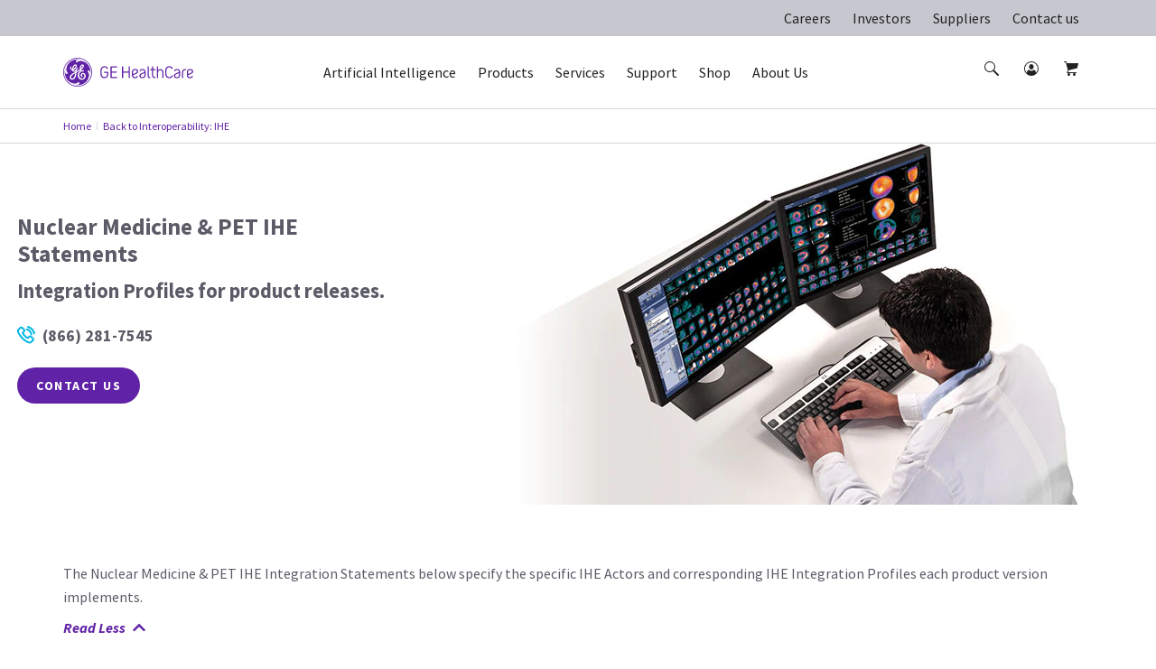

--- FILE ---
content_type: text/html; charset=utf-8
request_url: https://www.gehealthcare.com/products/interoperability/ihe/nuclear-medicine-pet-ihe-integration-statements
body_size: 87344
content:
<!doctype html><html lang="en-US"><head><title data-react-helmet="true">Nuclear Medicine &amp; PET IHE Integration Statements  | GE HealthCare (United States)</title><script data-react-helmet="true" id="preHidingScript"><script>
  !function(e,a,n,t){
    if (a) return;
    var i=e.head;if(i){
    var o=e.createElement("style");
    o.id="alloy-prehiding",o.innerText=n,i.appendChild(o),
    setTimeout(function(){o.parentNode&&o.parentNode.removeChild(o)},t)}}
    (document, document.location.href.indexOf("adobe_authoring_enabled") !== -1, "body { opacity: 0 !important }", 3000);
</script><meta data-react-helmet="true" name="google-site-verification" content="Yc3nGqcTiYCEDlwSamGbhK8asR0Iw29JC7yxNxP4dVo"/><meta data-react-helmet="true" name="keywords" content="Nuclear Medicine &amp; PET IHE Integration Statements"/><meta data-react-helmet="true" name="description" content="The Nuclear Medicine and PET IHE Integration Statements specify the specific IHE Actors and corresponding IHE Integration Profiles each product version implements."/><meta data-react-helmet="true" property="og:title" content="Nuclear Medicine &amp; PET IHE Integration Statements "/><meta data-react-helmet="true" property="og:type" content="website"/><meta data-react-helmet="true" property="og:url" content="https://www.gehealthcare.com/products/interoperability/ihe/nuclear-medicine-pet-ihe-integration-statements"/><meta data-react-helmet="true" property="og:image" content="https://www.gehealthcare.com/-/jssmedia/global/products/images/nuclear-medicine/nuclear_medicine_doctor_monitors-listing.jpg?h=180&amp;iar=0&amp;w=320&amp;rev=-1&amp;hash=D64DC1156586284B828A03369A20857B"/><meta data-react-helmet="true" property="og:description" content="The Nuclear Medicine and PET IHE Integration Statements specify the specific IHE Actors and corresponding IHE Integration Profiles each product version implements."/><meta data-react-helmet="true" http-equiv="content-language" content="en-US"/><link data-react-helmet="true" rel="preload" as="font" type="font/woff2" href="/cdn/res/fonts/inspira/SourceSansPro-Light.woff2" crossOrigin=""/><link data-react-helmet="true" rel="preload" as="font" type="font/woff2" href="/cdn/res/fonts/inspira/SourceSansPro-Regular.woff2" crossOrigin=""/><link data-react-helmet="true" rel="preload" as="font" type="font/woff2" href="/cdn/res/fonts/inspira/SourceSansPro-Bold.woff2" crossOrigin=""/><link data-react-helmet="true" rel="preconnect" href="//surveygizmobeacon.s3.amazonaws.com"/><link data-react-helmet="true" rel="preconnect" href="//adservice.google.com"/><link data-react-helmet="true" rel="preconnect" href="//api.company-target.com"/><link data-react-helmet="true" rel="preconnect" href="//s.ytimg.com"/><link data-react-helmet="true" rel="preconnect" href="//snap.licdn.com"/><link data-react-helmet="true" rel="preconnect" href="//segments.company-target.com"/><link data-react-helmet="true" rel="preconnect" href="//assets.adobedtm.com"/><link data-react-helmet="true" rel="preconnect" href="//smetrics.gehealthcare.com"/><link data-react-helmet="true" rel="preconnect" href="//audience.nrich.ai"/><link data-react-helmet="true" rel="preconnect" href="//005-shs-767.mktoresp.com"/><link data-react-helmet="true" rel="preconnect" href="//serve.nrich.ai"/><link data-react-helmet="true" rel="preconnect" href="//googleads.g.doubleclick.net"/><link data-react-helmet="true" rel="preconnect" href="//connect.facebook.net"/><link data-react-helmet="true" rel="preconnect" href="//p.adsymptotic.com"/><link data-react-helmet="true" rel="preconnect" href="//c.evidon.com"/><link data-react-helmet="true" rel="preconnect" href="//bam.nr-data.net"/><link data-react-helmet="true" rel="preconnect" href="//js-agent.newrelic.com"/><link data-react-helmet="true" rel="preconnect" href="//www.googleadservices.com"/><link data-react-helmet="true" rel="preconnect" href="//z.moatads.com"/><link data-react-helmet="true" rel="preconnect" href="//www.googletagmanager.com"/><link data-react-helmet="true" rel="preconnect" href="//www.google.com"/><link data-react-helmet="true" rel="preconnect" href="//www.google-analytics.com"/><link data-react-helmet="true" rel="preconnect" href="//graph.facebook.com"/><link data-react-helmet="true" rel="preconnect" href="//www.google.co.in"/><link data-react-helmet="true" rel="preconnect" href="//www.facebook.com"/><link data-react-helmet="true" rel="preconnect" href="//www.youtube.com"/><link data-react-helmet="true" rel="preconnect" href="//stats.g.doubleclick.net"/><link data-react-helmet="true" rel="preload" as="style" href="https://www.gehealthcare.com/cdn/res/css/_fonts.css"/><link data-react-helmet="true" rel="preload" as="style" href="https://www.gehealthcare.com/cdn/res/fonts/Styles/en-US.css"/><link data-react-helmet="true" rel="preload" as="style" href="https://www.gehealthcare.com/-/jssmedia/9B2A756BF6DB4A6EAC413543C0DCD1CC"/><link data-react-helmet="true" rel="preload" as="style" href="https://www.gehealthcare.com/cdn/res/css/eds-color-pallete.css?version=v2"/><link data-react-helmet="true" rel="preload" as="style" href="https://www.gehealthcare.com/cdn/res/css/eds-variables.css?version=v2"/><link data-react-helmet="true" rel="preload" as="image" href="https://www.gehealthcare.com/cdn/res/images/logo.svg"/><link data-react-helmet="true" rel="preload" as="style" href="https://www.gehealthcare.com/cdn/res/css/cdx-variables.css?version=v2"/><link data-react-helmet="true" rel="preload" as="script" href="https://www.gehealthcare.com/-/jssmedia/C35134EAFAA64B6EA95806FF5371F300?version=v1"/><link data-react-helmet="true" rel="preload" as="fetch" href="https://www.gehealthcare.com/-/jssmedia/gehc/feature/geoiplocator/countrymapping.json?rev=-1&amp;hash=FBDA3E369A3C4B854738DA3A"/><link data-react-helmet="true" rel="preload" href="/cdn/res/fonts/Styles/en-US.css" as="style"/><link data-react-helmet="true" rel="stylesheet" href="/cdn/res/fonts/Styles/en-US.css"/><link data-react-helmet="true" rel="canonical" href="https://www.gehealthcare.com/products/interoperability/ihe/nuclear-medicine-pet-ihe-integration-statements"/><script data-react-helmet="true" >(function(w,d,s,l,i){w[l]=w[l]||[];w[l].push({'gtm.start':
  new Date().getTime(),event:'gtm.js'});var f=d.getElementsByTagName(s)[0],
  j=d.createElement(s),dl=l!='dataLayer'?'&l='+l:'';j.async=true;j.src=
  'https://www.googletagmanager.com/gtm.js?id='+i+dl;f.parentNode.insertBefore(j,f);
  })(window,document,'script','dataLayer', 'GTM-58LKHLP');</script><script data-react-helmet="true" src="https://www.gehealthcare.com/-/jssmedia/C35134EAFAA64B6EA95806FF5371F300?version=v1" id="app-cookie"></script><script data-react-helmet="true" async="true" src="https://www.gehealthcare.com/-/jssmedia/3E1A2D54846D489283D7164EDD0AAE03" data-react-helmet="true" id="affirm-script"></script><link data-chunk="ProductContentModule" rel="preload" as="style" href="/dist/GEHC/Project/GEHC/static/css/ProductContentModule.bc8feaa9.chunk.css">
<link data-chunk="ProductHero" rel="preload" as="style" href="/dist/GEHC/Project/GEHC/static/css/Product1920Hero~ProductHero.f0d098b4.chunk.css">
<link data-chunk="PDPGlance" rel="preload" as="style" href="/dist/GEHC/Project/GEHC/static/css/PDPGlance.695b358e.chunk.css">
<link data-chunk="SCurveModule" rel="preload" as="style" href="/dist/GEHC/Project/GEHC/static/css/SCurveModule.41ad4a1d.chunk.css">
<link data-chunk="ProductHeroV2" rel="preload" as="style" href="/dist/GEHC/Project/GEHC/static/css/ProductHeroV2.915d13fd.chunk.css">
<link data-chunk="ProductFeaturesList" rel="preload" as="style" href="/dist/GEHC/Project/GEHC/static/css/ProductFeaturesList.27444afc.chunk.css">
<link data-chunk="GenericModule" rel="preload" as="style" href="/dist/GEHC/Project/GEHC/static/css/GenericModule~PromoModule.46a4c854.chunk.css">
<link data-chunk="GenericModule" rel="preload" as="style" href="/dist/GEHC/Project/GEHC/static/css/GenericModule.886d3f9d.chunk.css">
<link data-chunk="ProductSubSpecialtiesModule" rel="preload" as="style" href="/dist/GEHC/Project/GEHC/static/css/ProductSubSpecialtiesModule.9027aeff.chunk.css">
<link data-chunk="ProductCompareModule" rel="preload" as="style" href="/dist/GEHC/Project/GEHC/static/css/ProductCompareModule.899a8301.chunk.css">
<link data-chunk="ProductHeroV2" rel="preload" as="style" href="/dist/GEHC/Project/GEHC/static/css/ComparativeMediaModule~EpisodeLister~FadeInVideo~FullWidthMediaVideoModuleV2~HighlightFeatureTiles~H~e7b74b40.118ed97b.chunk.css">
<link data-chunk="ProductCrossSellModule" rel="preload" as="style" href="/dist/GEHC/Project/GEHC/static/css/ProductCrossSellModule.2383662a.chunk.css">
<link data-chunk="ProductHeroV2" rel="preload" as="style" href="/dist/GEHC/Project/GEHC/static/css/ClinicalImagingGallery~ComparativeMediaModule~EpisodeLister~FadeInVideo~FullWidthMediaVideoModuleV2~~1acd71b7.df573b01.chunk.css">
<link data-chunk="FootnotesListing" rel="preload" as="style" href="/dist/GEHC/Project/GEHC/static/css/FootnotesListing.1be9cd00.chunk.css">
<link data-chunk="StickyNavigation" rel="preload" as="style" href="/dist/GEHC/Project/GEHC/static/css/StickyNavigation.67b9f76f.chunk.css">
<link data-chunk="ContactWidget" rel="preload" as="style" href="/dist/GEHC/Project/GEHC/static/css/ContactWidget.f0750932.chunk.css">
<link data-chunk="Breadcrumb" rel="preload" as="style" href="/dist/GEHC/Project/GEHC/static/css/Breadcrumb.01805817.chunk.css">
<link data-chunk="SocialShareWidget" rel="preload" as="style" href="/dist/GEHC/Project/GEHC/static/css/SocialShareWidget.0d4b45c0.chunk.css">
<link data-chunk="Header" rel="preload" as="style" href="/dist/GEHC/Project/GEHC/static/css/Header.8416e587.chunk.css">
<link data-chunk="IsiModule" rel="preload" as="style" href="/dist/GEHC/Project/GEHC/static/css/IsiModule.f96505c6.chunk.css">
<link data-chunk="main" rel="preload" as="style" href="/dist/GEHC/Project/GEHC/static/css/main.f30d90d8.chunk.css">
<link data-chunk="LegalDisclaimer" rel="preload" as="style" href="/dist/GEHC/Project/GEHC/static/css/LegalDisclaimer.6dc5a0ab.chunk.css">
<link data-chunk="main" rel="preload" as="style" href="/dist/GEHC/Project/GEHC/static/css/vendors~main.697f8988.chunk.css">
<link data-chunk="PDPGlance" rel="preload" as="script" href="/dist/GEHC/Project/GEHC/static/js/PDPGlance.c3bde104.chunk.js">
<link data-chunk="VeevaCompliance" rel="preload" as="style" href="/dist/GEHC/Project/GEHC/static/css/VeevaCompliance.fb5bda41.chunk.css">
<link data-chunk="Header" rel="preload" as="script" href="/dist/GEHC/Project/GEHC/static/js/vendors~CybersecurityRegistrationForm~DashboardNavigation~Feature-Education-client-Renderings-Availa~f086c95b.8fa362c9.chunk.js">
<link data-chunk="ProductHeroV2" rel="preload" as="script" href="/dist/GEHC/Project/GEHC/static/js/ProductHeroV2.42e38036.chunk.js">
<link data-chunk="ProductHero" rel="preload" as="script" href="/dist/GEHC/Project/GEHC/static/js/CustomerCornerModule~Feature-Education-client-Renderings-AvailableCoursesSnapshot~Feature-Education-~7bc76d05.9125ba4c.chunk.js">
<link data-chunk="ProductHero" rel="preload" as="script" href="/dist/GEHC/Project/GEHC/static/js/CustomerCornerModule~Feature-Education-client-Renderings-AvailableCoursesSnapshot~Feature-Education-~995053fd.747907ae.chunk.js">
<link data-chunk="Header" rel="preload" as="script" href="/dist/GEHC/Project/GEHC/static/js/vendors~CybersecurityRegistrationForm~DashboardNavigation~Feature-Education-client-Renderings-Availa~9c6742fd.eb1afedb.chunk.js">
<link data-chunk="ProductHero" rel="preload" as="script" href="/dist/GEHC/Project/GEHC/static/js/Product1920Hero~ProductHero.0e5368fd.chunk.js">
<link data-chunk="ProductHero" rel="preload" as="script" href="/dist/GEHC/Project/GEHC/static/js/ProductHero.29b9d235.chunk.js">
<link data-chunk="ProductDetail" rel="preload" as="script" href="/dist/GEHC/Project/GEHC/static/js/ProductDetail.4cc6e604.chunk.js">
<link data-chunk="Header" rel="preload" as="script" href="/dist/GEHC/Project/GEHC/static/js/BookmarksLister~ErrorPageV2~Header~PageSearch~ProminentPageSearch.c6333a91.chunk.js">
<link data-chunk="main" rel="preload" as="script" href="/dist/GEHC/Project/GEHC/static/js/fontVendor.3ed5d278.chunk.js">
<link data-chunk="GenericContentV2" rel="preload" as="script" href="/dist/GEHC/Project/GEHC/static/js/GenericContentV2.18507c3e.chunk.js">
<link data-chunk="main" rel="preload" as="script" href="/dist/GEHC/Project/GEHC/static/js/utilityVendor.8a402969.chunk.js">
<link data-chunk="SCurveModule" rel="preload" as="script" href="/dist/GEHC/Project/GEHC/static/js/SCurveModule.21487278.chunk.js">
<link data-chunk="Header" rel="preload" as="script" href="/dist/GEHC/Project/GEHC/static/js/Header.671f5e11.chunk.js">
<link data-chunk="ProductContentModule" rel="preload" as="script" href="/dist/GEHC/Project/GEHC/static/js/ProductContentModule.32f2d980.chunk.js">
<link data-chunk="main" rel="preload" as="script" href="/dist/GEHC/Project/GEHC/static/js/runtime~main.a518d925.js">
<link data-chunk="ProductFeaturesList" rel="preload" as="script" href="/dist/GEHC/Project/GEHC/static/js/ProductFeaturesList.68aaf245.chunk.js">
<link data-chunk="Breadcrumb" rel="preload" as="script" href="/dist/GEHC/Project/GEHC/static/js/Breadcrumb.f5c53d28.chunk.js">
<link data-chunk="GenericModule" rel="preload" as="script" href="/dist/GEHC/Project/GEHC/static/js/GenericModule~PromoModule.aae82425.chunk.js">
<link data-chunk="StickyNavigation" rel="preload" as="script" href="/dist/GEHC/Project/GEHC/static/js/vendors~EngagementBar~SecondaryNavigation~StickyNavigation~StickyNavigationV2.fad3d13a.chunk.js">
<link data-chunk="GenericModule" rel="preload" as="script" href="/dist/GEHC/Project/GEHC/static/js/GenericModule.61b05246.chunk.js">
<link data-chunk="ProductSubSpecialtiesModule" rel="preload" as="script" href="/dist/GEHC/Project/GEHC/static/js/vendors~GrantsUltrasoundForm~ProductSubSpecialtiesListing~ProductSubSpecialtiesModule~ProductSupport~602639fc.56bc7e0c.chunk.js">
<link data-chunk="ProductSubSpecialtiesModule" rel="preload" as="script" href="/dist/GEHC/Project/GEHC/static/js/vendors~ProductSubSpecialtiesListing~ProductSubSpecialtiesModule~ProductSupportingMaterialsListing.7a78422f.chunk.js">
<link data-chunk="StickyNavigation" rel="preload" as="script" href="/dist/GEHC/Project/GEHC/static/js/DashboardNavigation~SearchUser~StickyNavigation~StickyNavigationV2.4029395b.chunk.js">
<link data-chunk="ProductSubSpecialtiesModule" rel="preload" as="script" href="/dist/GEHC/Project/GEHC/static/js/ProductSubSpecialtiesModule.fc3f58c4.chunk.js">
<link data-chunk="main" rel="preload" as="script" href="/dist/GEHC/Project/GEHC/static/js/vendors~main.d3066684.chunk.js">
<link data-chunk="ProductCompareModule" rel="preload" as="script" href="/dist/GEHC/Project/GEHC/static/js/ProductCompareModule.5458ccf2.chunk.js">
<link data-chunk="StickyNavigation" rel="preload" as="script" href="/dist/GEHC/Project/GEHC/static/js/StickyNavigation.e2106e97.chunk.js">
<link data-chunk="ProductCrossSellModule" rel="preload" as="script" href="/dist/GEHC/Project/GEHC/static/js/ProductCrossSellModule.ef451151.chunk.js">
<link data-chunk="main" rel="preload" as="script" href="/dist/GEHC/Project/GEHC/static/js/iconSvgs.b395fcbe.chunk.js">
<link data-chunk="FootnotesListing" rel="preload" as="script" href="/dist/GEHC/Project/GEHC/static/js/FootnotesListing.601c5344.chunk.js">
<link data-chunk="ContactWidget" rel="preload" as="script" href="/dist/GEHC/Project/GEHC/static/js/CampaignHero~CategoryHero~ContactUsForm~ContactWidget~FeatureCards~JiffleNowForm~NewsletterSignUp~PD~78e4688f.e3487c61.chunk.js">
<link data-chunk="ContactWidget" rel="preload" as="script" href="/dist/GEHC/Project/GEHC/static/js/AuthenticationModal~CampaignHero~CategoryHero~ContactUsForm~ContactWidget~FeatureCards~Gatekeeper~Ne~bd2fc3d8.cb1dec21.chunk.js">
<link data-chunk="ProductHeroV2" rel="preload" as="script" href="/dist/GEHC/Project/GEHC/static/js/ClinicalImagingGallery~ComparativeMediaModule~EpisodeLister~FadeInVideo~FullWidthMediaVideoModuleV2~~1acd71b7.d5f626aa.chunk.js">
<link data-chunk="ContactWidget" rel="preload" as="script" href="/dist/GEHC/Project/GEHC/static/js/ContactWidget.7941416e.chunk.js">
<link data-chunk="main" rel="preload" as="script" href="/dist/GEHC/Project/GEHC/static/js/main.999ab7e1.chunk.js">
<link data-chunk="SocialShareWidget" rel="preload" as="script" href="/dist/GEHC/Project/GEHC/static/js/SocialShareWidget.bcb5be11.chunk.js">
<link data-chunk="ProductHeroV2" rel="preload" as="script" href="/dist/GEHC/Project/GEHC/static/js/ComparativeMediaModule~EpisodeLister~FadeInVideo~FullWidthMediaVideoModuleV2~HighlightFeatureTiles~H~e7b74b40.d675d3dd.chunk.js">
<link data-chunk="IsiModule" rel="preload" as="script" href="/dist/GEHC/Project/GEHC/static/js/IsiModule.739d685e.chunk.js">
<link data-chunk="ProductHeroV2" rel="preload" as="script" href="/dist/GEHC/Project/GEHC/static/js/ArticleNewsletter~CampaignHero~CategoryHero~ContactWidget~FeatureCards~GatekeeperMarketoForm~Marketo~bd5e1d36.ad3617eb.chunk.js">
<link data-chunk="LegalDisclaimer" rel="preload" as="script" href="/dist/GEHC/Project/GEHC/static/js/LegalDisclaimer.7d67511c.chunk.js">
<link data-chunk="ProductHeroV2" rel="preload" as="script" href="/dist/GEHC/Project/GEHC/static/js/CampaignHero~CategoryHero~ContactUsForm~ContactWidget~FeatureCards~MarketoForm~NewsletterSignUp~PDXM~1e476943.e34fea90.chunk.js">
<link data-chunk="VeevaCompliance" rel="preload" as="script" href="/dist/GEHC/Project/GEHC/static/js/VeevaCompliance.98c2016a.chunk.js"><link data-chunk="main" rel="stylesheet" href="/dist/GEHC/Project/GEHC/static/css/vendors~main.697f8988.chunk.css">
<link data-chunk="main" rel="stylesheet" href="/dist/GEHC/Project/GEHC/static/css/main.f30d90d8.chunk.css">
<link data-chunk="Header" rel="stylesheet" href="/dist/GEHC/Project/GEHC/static/css/Header.8416e587.chunk.css">
<link data-chunk="Breadcrumb" rel="stylesheet" href="/dist/GEHC/Project/GEHC/static/css/Breadcrumb.01805817.chunk.css">
<link data-chunk="StickyNavigation" rel="stylesheet" href="/dist/GEHC/Project/GEHC/static/css/StickyNavigation.67b9f76f.chunk.css">
<link data-chunk="ProductHeroV2" rel="stylesheet" href="/dist/GEHC/Project/GEHC/static/css/ClinicalImagingGallery~ComparativeMediaModule~EpisodeLister~FadeInVideo~FullWidthMediaVideoModuleV2~~1acd71b7.df573b01.chunk.css">
<link data-chunk="ProductHeroV2" rel="stylesheet" href="/dist/GEHC/Project/GEHC/static/css/ComparativeMediaModule~EpisodeLister~FadeInVideo~FullWidthMediaVideoModuleV2~HighlightFeatureTiles~H~e7b74b40.118ed97b.chunk.css">
<link data-chunk="ProductHeroV2" rel="stylesheet" href="/dist/GEHC/Project/GEHC/static/css/ProductHeroV2.915d13fd.chunk.css">
<link data-chunk="ProductHero" rel="stylesheet" href="/dist/GEHC/Project/GEHC/static/css/Product1920Hero~ProductHero.f0d098b4.chunk.css">
<link data-chunk="PDPGlance" rel="stylesheet" href="/dist/GEHC/Project/GEHC/static/css/PDPGlance.695b358e.chunk.css">
<link data-chunk="SCurveModule" rel="stylesheet" href="/dist/GEHC/Project/GEHC/static/css/SCurveModule.41ad4a1d.chunk.css">
<link data-chunk="ProductContentModule" rel="stylesheet" href="/dist/GEHC/Project/GEHC/static/css/ProductContentModule.bc8feaa9.chunk.css">
<link data-chunk="ProductFeaturesList" rel="stylesheet" href="/dist/GEHC/Project/GEHC/static/css/ProductFeaturesList.27444afc.chunk.css">
<link data-chunk="GenericModule" rel="stylesheet" href="/dist/GEHC/Project/GEHC/static/css/GenericModule~PromoModule.46a4c854.chunk.css">
<link data-chunk="GenericModule" rel="stylesheet" href="/dist/GEHC/Project/GEHC/static/css/GenericModule.886d3f9d.chunk.css">
<link data-chunk="ProductSubSpecialtiesModule" rel="stylesheet" href="/dist/GEHC/Project/GEHC/static/css/ProductSubSpecialtiesModule.9027aeff.chunk.css">
<link data-chunk="ProductCompareModule" rel="stylesheet" href="/dist/GEHC/Project/GEHC/static/css/ProductCompareModule.899a8301.chunk.css">
<link data-chunk="ProductCrossSellModule" rel="stylesheet" href="/dist/GEHC/Project/GEHC/static/css/ProductCrossSellModule.2383662a.chunk.css">
<link data-chunk="FootnotesListing" rel="stylesheet" href="/dist/GEHC/Project/GEHC/static/css/FootnotesListing.1be9cd00.chunk.css">
<link data-chunk="ContactWidget" rel="stylesheet" href="/dist/GEHC/Project/GEHC/static/css/ContactWidget.f0750932.chunk.css">
<link data-chunk="SocialShareWidget" rel="stylesheet" href="/dist/GEHC/Project/GEHC/static/css/SocialShareWidget.0d4b45c0.chunk.css">
<link data-chunk="IsiModule" rel="stylesheet" href="/dist/GEHC/Project/GEHC/static/css/IsiModule.f96505c6.chunk.css">
<link data-chunk="LegalDisclaimer" rel="stylesheet" href="/dist/GEHC/Project/GEHC/static/css/LegalDisclaimer.6dc5a0ab.chunk.css">
<link data-chunk="VeevaCompliance" rel="stylesheet" href="/dist/GEHC/Project/GEHC/static/css/VeevaCompliance.fb5bda41.chunk.css"><meta charset="utf-8"/><meta http-equiv="X-UA-Compatible" content="IE=edge"><meta http-equiv="Content-type" content="text/html; charset=utf-8"><meta name="viewport" content="width=device-width,initial-scale=1,viewport-fit=cover"/><link rel="apple-touch-icon" sizes="120x120" href="/cdn/res/images/apple-touch-icon.png"><link rel="icon" type="image/png" sizes="32x32" href="/cdn/res/images/favicon-32x32.png"><link rel="icon" type="image/png" sizes="16x16" href="/cdn/res/images/favicon-16x16.png"><link rel="mask-icon" href="/cdn/res/images/safari-pinned-tab.svg" color="#5bbad5"><link rel="shortcut icon" href="/cdn/res/images/favicon.ico"><link rel="manifest" href="/dist/GEHC/Project/GEHC/images/favicon/manifest.json" crossorigin="use-credentials"><meta name="msapplication-config" content="/dist/GEHC/Project/GEHC/images/favicon/browserconfig.xml"><meta name="theme-color" content="#2f3133"></head><body><noscript>You need to enable JavaScript to run this app.</noscript><div id="root">
<script id="gtm-head">(function(w,d,s,l,i){w[l]=w[l]||[];w[l].push({'gtm.start':
new Date().getTime(),event:'gtm.js'});var f=d.getElementsByTagName(s)[0],
j=d.createElement(s),dl=l!='dataLayer'?'&l='+l:'';j.async=true;j.src=
'https://www.googletagmanager.com/gtm.js?id='+i+dl;f.parentNode.insertBefore(j,f);
})(window,document,'script','dataLayer','GTM-W4V7GZG');</script>
<!-- -->
<!-- -->



<script async="" type="text/javascript">
function delete_cookie(name) {
let inputUrl=window.location.hostname;
inputUrl = inputUrl.indexOf('www') == 0 ? inputUrl.replace('www.', '') : inputUrl;
inputUrl = inputUrl.indexOf('equipment') == 0 ? inputUrl.replace('equipment.', '') : inputUrl;
const domain = inputUrl;
let cookieStr=encodeURIComponent(name) + '=' + ';';
cookieStr += 'path=' + '/'+ ';';
cookieStr += 'domain=' + domain + ';';
cookieStr += 'expires=' + 'Thu, 01 Jan 1970 00:00:01 GMT' + ';';
document.cookie = cookieStr ;
}



document.addEventListener(`click`, e => {
console.log('clk');
if(e.target.attributes.length && e.target.attributes[0].value.includes("logout")){
delete_cookie("access_token");
delete_cookie("id_token");
delete_cookie("auth_type")
}
});
</script>
<noscript><iframe src="https://www.googletagmanager.com/ns.html?id=GTM-58LKHLP" height="0" width="0" style="display:none;visibility:hidden"></iframe></noscript><div><!-- Google Tag Manager (noscript) -->
<noscript><iframe src="https://www.googletagmanager.com/ns.html?id=GTM-W4V7GZG"
height="0" width="0" style="display:none;visibility:hidden"></iframe></noscript>
<!-- End Google Tag Manager (noscript) --></div><header id="ge-header-component" class="" attr-isredesign="Redesign"><div class="ge-cdx-header-redesign-CDX"><div class="ge-cdx-header-redesign__header-wrapper"><div class="ge-cdx-header-redesign__tablet-mobile-logo"><div class="ge-cdx-site-logo-container ge-cdx-header-redesign-CDX"><a href="/" data-analytics-tracking-event="link_click" data-analytics-link-type="Header" data-analytics-link-name="GE Logo" aria-label="GE Logo"><img src="https://www.gehealthcare.com/cdn/res/images/logo.svg" alt="ge monogram primary white RGB"/></a></div></div><div class="ge-cdx-header-redesign__desktop-logo"><div class="ge-cdx-site-logo-container"><a href="/" data-analytics-tracking-event="link_click" data-analytics-link-type="Header" data-analytics-link-name="GE Logo" aria-label="GE Logo"><img src="https://www.gehealthcare.com/cdn/res/images/logo.svg" alt="ge monogram primary white RGB"/></a></div></div><nav class="ge-cdx-header-redesign__menu-container"><ul class="ge-cdx-header-redesign__menu-container__nav-menu-list"><li class="ge-cdx-header-redesign__nav-menu-item" id="primary-navigation-item-0"><a href="/products/artificial-intelligence-solutions" class="ge-cdx-header-redesign__nav-menu-item__nav-link" data-analytics-tracking-event="link_click" data-analytics-link-type="Primary Navigation" data-analytics-link-name="Artificial Intelligence" aria-label="Artificial Intelligence" tabindex="0" role="button">Artificial Intelligence</a></li><li class="ge-cdx-header-redesign__nav-menu-item" id="primary-navigation-item-1"><span class="ge-cdx-header-redesign__nav-menu-item__nav-link" data-analytics-tracking-event="link_click" data-analytics-link-type="Primary Navigation" data-analytics-link-name="Products" aria-label="Products" role="button" tabindex="0">Products</span></li><li class="ge-cdx-header-redesign__nav-menu-item" id="primary-navigation-item-2"><span class="ge-cdx-header-redesign__nav-menu-item__nav-link" data-analytics-tracking-event="link_click" data-analytics-link-type="Primary Navigation" data-analytics-link-name="Services" aria-label="Services" role="button" tabindex="0">Services</span></li><li class="ge-cdx-header-redesign__nav-menu-item" id="primary-navigation-item-3"><span class="ge-cdx-header-redesign__nav-menu-item__nav-link" data-analytics-tracking-event="link_click" data-analytics-link-type="Primary Navigation" data-analytics-link-name="Support" aria-label="Support" role="button" tabindex="0">Support</span></li><li class="ge-cdx-header-redesign__nav-menu-item" id="primary-navigation-item-4"><span class="ge-cdx-header-redesign__nav-menu-item__nav-link" data-analytics-tracking-event="link_click" data-analytics-link-type="Primary Navigation" data-analytics-link-name="Shop" aria-label="Shop" role="button" tabindex="0">Shop</span></li><li class="ge-cdx-header-redesign__nav-menu-item" id="primary-navigation-item-5"><span class="ge-cdx-header-redesign__nav-menu-item__nav-link" data-analytics-tracking-event="link_click" data-analytics-link-type="Primary Navigation" data-analytics-link-name="About Us" aria-label="About Us" role="button" tabindex="0">About Us</span></li></ul></nav><div class="ge-cdx-header-redesign__icons-container"><ul class="ge-cdx-header-redesign__icons-container__icons-list"></ul></div></div><div class="sub-menu-mobile ge-cdx-header-redesign-CDX element-not-visible"><div class="sub-menu-container" style="animation:backgroundFadeOutAnimation 300ms ease-out"><div class="menu-content-wrapper" id="mobile-menu-content-wrapper"><div class="menu-content-container"><a href="/products/artificial-intelligence-solutions" target="" class="menu-content-container-item" data-analytics-tracking-event="link_click" data-analytics-link-type="Primary Navigation" data-analytics-link-name="Artificial Intelligence" aria-label="Artificial Intelligence"><p class="menu-content-container-item-data paragraph">Artificial Intelligence</p></a><div class="menu-content-container-item" data-analytics-tracking-event="link_click" data-analytics-link-type="Primary Navigation" data-analytics-link-name="Products"><p class="menu-content-container-item-data paragraph">Products</p><div class="menu-content-container-item-data-icon"><svg id="Layer_1" data-name="Layer 1" xmlns="http://www.w3.org/2000/svg" width="16" height="16" viewBox="0 0 16 16" class="mobile-sub-menu-caret-icon"><g id="Caret_right_-_16" data-name="Caret right - 16"><path d="M5.5,15a.47.47,0,0,1-.35-.15.48.48,0,0,1,0-.7L11.29,8,5.15,1.85a.48.48,0,0,1,0-.7.48.48,0,0,1,.7,0l6.5,6.5a.48.48,0,0,1,0,.7l-6.5,6.5A.47.47,0,0,1,5.5,15Z"></path></g></svg></div></div><div class="menu-content-container-item" data-analytics-tracking-event="link_click" data-analytics-link-type="Primary Navigation" data-analytics-link-name="Services"><p class="menu-content-container-item-data paragraph">Services</p><div class="menu-content-container-item-data-icon"><svg id="Layer_1" data-name="Layer 1" xmlns="http://www.w3.org/2000/svg" width="16" height="16" viewBox="0 0 16 16" class="mobile-sub-menu-caret-icon"><g id="Caret_right_-_16" data-name="Caret right - 16"><path d="M5.5,15a.47.47,0,0,1-.35-.15.48.48,0,0,1,0-.7L11.29,8,5.15,1.85a.48.48,0,0,1,0-.7.48.48,0,0,1,.7,0l6.5,6.5a.48.48,0,0,1,0,.7l-6.5,6.5A.47.47,0,0,1,5.5,15Z"></path></g></svg></div></div><div class="menu-content-container-item" data-analytics-tracking-event="link_click" data-analytics-link-type="Primary Navigation" data-analytics-link-name="Support"><p class="menu-content-container-item-data paragraph">Support</p><div class="menu-content-container-item-data-icon"><svg id="Layer_1" data-name="Layer 1" xmlns="http://www.w3.org/2000/svg" width="16" height="16" viewBox="0 0 16 16" class="mobile-sub-menu-caret-icon"><g id="Caret_right_-_16" data-name="Caret right - 16"><path d="M5.5,15a.47.47,0,0,1-.35-.15.48.48,0,0,1,0-.7L11.29,8,5.15,1.85a.48.48,0,0,1,0-.7.48.48,0,0,1,.7,0l6.5,6.5a.48.48,0,0,1,0,.7l-6.5,6.5A.47.47,0,0,1,5.5,15Z"></path></g></svg></div></div><div class="menu-content-container-item" data-analytics-tracking-event="link_click" data-analytics-link-type="Primary Navigation" data-analytics-link-name="Shop"><p class="menu-content-container-item-data paragraph">Shop</p><div class="menu-content-container-item-data-icon"><svg id="Layer_1" data-name="Layer 1" xmlns="http://www.w3.org/2000/svg" width="16" height="16" viewBox="0 0 16 16" class="mobile-sub-menu-caret-icon"><g id="Caret_right_-_16" data-name="Caret right - 16"><path d="M5.5,15a.47.47,0,0,1-.35-.15.48.48,0,0,1,0-.7L11.29,8,5.15,1.85a.48.48,0,0,1,0-.7.48.48,0,0,1,.7,0l6.5,6.5a.48.48,0,0,1,0,.7l-6.5,6.5A.47.47,0,0,1,5.5,15Z"></path></g></svg></div></div><div class="menu-content-container-item" data-analytics-tracking-event="link_click" data-analytics-link-type="Primary Navigation" data-analytics-link-name="About Us"><p class="menu-content-container-item-data paragraph">About Us</p><div class="menu-content-container-item-data-icon"><svg id="Layer_1" data-name="Layer 1" xmlns="http://www.w3.org/2000/svg" width="16" height="16" viewBox="0 0 16 16" class="mobile-sub-menu-caret-icon"><g id="Caret_right_-_16" data-name="Caret right - 16"><path d="M5.5,15a.47.47,0,0,1-.35-.15.48.48,0,0,1,0-.7L11.29,8,5.15,1.85a.48.48,0,0,1,0-.7.48.48,0,0,1,.7,0l6.5,6.5a.48.48,0,0,1,0,.7l-6.5,6.5A.47.47,0,0,1,5.5,15Z"></path></g></svg></div></div><div class="menu-content-container-divider"></div><ul class="global-nav-ribbon-link-list-ul"><li class="menu-content-container--link-item"><a href="https://careers.gehealthcare.com/global/en" class="ge-link menu-content-container--cta" target="_blank" rel="noopener noreferrer" data-analytics-tracking-event="link_click" data-analytics-link-type="Primary Navigation" data-analytics-link-name="Careers">Careers</a></li><li class="menu-content-container--link-item"><a href="https://investor.gehealthcare.com/" class="ge-link menu-content-container--cta" target="_blank" rel="noopener noreferrer" data-analytics-tracking-event="link_click" data-analytics-link-type="Primary Navigation" data-analytics-link-name="Investors">Investors</a></li><li class="menu-content-container--link-item"><a href="/about/suppliers" class="ge-link menu-content-container--cta" title="" data-analytics-tracking-event="link_click" data-analytics-link-type="Primary Navigation" data-analytics-link-name="Suppliers">Suppliers</a></li><li class="menu-content-container--link-item"><a href="/about/contact-us" class="ge-link menu-content-container--cta" title="" target="" data-analytics-tracking-event="link_click" data-analytics-link-type="Primary Navigation" data-analytics-link-name="Contact us">Contact us</a></li></ul></div></div><span><div class="second-tier-wrapper" style="animation:outMobileSecondTierAnimation 300ms ease-out"><div class="header" data-analytics-tracking-event="link_click" data-analytics-link-type="Primary Navigation"><div class="header-icon"><svg id="Layer_1" data-name="Layer 1" xmlns="http://www.w3.org/2000/svg" width="16" height="16" viewBox="0 0 16 16" class="mobile-sub-menu-caret-icon"><g id="Caret_Left_-_16" data-name="Caret Left - 16"><path d="M11,15a.47.47,0,0,1-.35-.15l-6.5-6.5a.48.48,0,0,1,0-.7l6.5-6.5a.48.48,0,0,1,.7,0,.48.48,0,0,1,0,.7L5.21,8l6.14,6.15a.48.48,0,0,1,0,.7A.47.47,0,0,1,11,15Z"></path></g></svg></div><p class="menu-content-container-item-data paragraph"></p></div><div class="contents" id="contents"><div class="mob-second-tire-menu-list element-not-visible"></div><div class="mob-second-tire-menu-list element-not-visible"><div class="contents-second-tier collapsible" data-analytics-tracking-event="link_click" data-analytics-link-type="Primary Navigation" data-analytics-link-name="undefined|Imaging"><div class="contents-second-tier-item"><p class="contents-second-tier-item-data paragraph">Imaging</p><div class="contents-second-tier-item-data-icon"><svg id="Layer_1" data-name="Layer 1" xmlns="http://www.w3.org/2000/svg" width="16" height="16" viewBox="0 0 16 16" class="mobile-sub-menu-caret-icon"><g id="Caret_Down_-_16" data-name="Caret Down - 16"><path d="M8,11.5a.47.47,0,0,1-.35-.15l-6.5-6.5a.48.48,0,0,1,0-.7.48.48,0,0,1,.7,0L8,10.29l6.15-6.14a.49.49,0,0,1,.7.7l-6.5,6.5A.47.47,0,0,1,8,11.5Z"></path></g></svg></div></div><div class="contents-third-tier-wrapper content" id="third-tier-1_0"><a href="/products/imaging" target="" class="menu-content-container-item-data" data-analytics-tracking-event="link_click" data-analytics-link-type="Primary Navigation" data-analytics-link-name="All Imaging" aria-label="All Imaging"><p class="contents-second-tier-item-data paragraph">All Imaging</p></a><a href="/products/advanced-visualization" target="" class="menu-content-container-item-data" data-analytics-tracking-event="link_click" data-analytics-link-type="Primary Navigation" data-analytics-link-name="Advanced Visualization" aria-label="Advanced Visualization"><p class="contents-second-tier-item-data paragraph">Advanced Visualization</p></a><a href="/products/bone-and-metabolic-health" target="" class="menu-content-container-item-data" data-analytics-tracking-event="link_click" data-analytics-link-type="Primary Navigation" data-analytics-link-name="Bone &amp; Metabolic Health" aria-label="Bone &amp; Metabolic Health"><p class="contents-second-tier-item-data paragraph">Bone &amp; Metabolic Health</p></a><a href="/products/computed-tomography" target="" class="menu-content-container-item-data" data-analytics-tracking-event="link_click" data-analytics-link-type="Primary Navigation" data-analytics-link-name="Computed Tomography" aria-label="Computed Tomography"><p class="contents-second-tier-item-data paragraph">Computed Tomography</p></a><a href="/products/fluoroscopy-systems" target="" class="menu-content-container-item-data" data-analytics-tracking-event="link_click" data-analytics-link-type="Primary Navigation" data-analytics-link-name="Fluoroscopy" aria-label="Fluoroscopy"><p class="contents-second-tier-item-data paragraph">Fluoroscopy</p></a><a href="https://www.gehealthcare.com/products/imaging-360" target="" class="menu-content-container-item-data" data-analytics-tracking-event="link_click" data-analytics-link-type="Primary Navigation" data-analytics-link-name="Imaging operations" aria-label="Imaging operations"><p class="contents-second-tier-item-data paragraph">Imaging operations</p></a><a href="/products/image-guiding-solutions" target="" class="menu-content-container-item-data" data-analytics-tracking-event="link_click" data-analytics-link-type="Primary Navigation" data-analytics-link-name="Image Guiding Solutions" aria-label="Image Guiding Solutions"><p class="contents-second-tier-item-data paragraph">Image Guiding Solutions</p></a><a href="/products/invasive-cardiology" target="" class="menu-content-container-item-data" data-analytics-tracking-event="link_click" data-analytics-link-type="Primary Navigation" data-analytics-link-name="Invasive Cardiology" aria-label="Invasive Cardiology"><p class="contents-second-tier-item-data paragraph">Invasive Cardiology</p></a><a href="/products/magnetic-resonance-imaging" target="" class="menu-content-container-item-data" data-analytics-tracking-event="link_click" data-analytics-link-type="Primary Navigation" data-analytics-link-name="Magnetic Resonance Imaging" aria-label="Magnetic Resonance Imaging"><p class="contents-second-tier-item-data paragraph">Magnetic Resonance Imaging</p></a><a href="/products/mammography" target="" class="menu-content-container-item-data" data-analytics-tracking-event="link_click" data-analytics-link-type="Primary Navigation" data-analytics-link-name="Mammography" aria-label="Mammography"><p class="contents-second-tier-item-data paragraph">Mammography</p></a><a href="/products/molecular-imaging" target="" class="menu-content-container-item-data" data-analytics-tracking-event="link_click" data-analytics-link-type="Primary Navigation" data-analytics-link-name="Molecular Imaging" aria-label="Molecular Imaging"><p class="contents-second-tier-item-data paragraph">Molecular Imaging</p></a><a href="/products/molecular-imaging/mim-software" target="" class="menu-content-container-item-data" data-analytics-tracking-event="link_click" data-analytics-link-type="Primary Navigation" data-analytics-link-name="Post-processing" aria-label="Post-processing"><p class="contents-second-tier-item-data paragraph">Post-processing</p></a><a href="/products/radiography" target="" class="menu-content-container-item-data" data-analytics-tracking-event="link_click" data-analytics-link-type="Primary Navigation" data-analytics-link-name="Radiography (X-ray)" aria-label="Radiography (X-ray)"><p class="contents-second-tier-item-data paragraph">Radiography (X-ray)</p></a><a href="/products/surgical-imaging" target="" class="menu-content-container-item-data" data-analytics-tracking-event="link_click" data-analytics-link-type="Primary Navigation" data-analytics-link-name="Surgical Imaging" aria-label="Surgical Imaging"><p class="contents-second-tier-item-data paragraph">Surgical Imaging</p></a></div></div><div class="contents-second-tier collapsible" data-analytics-tracking-event="link_click" data-analytics-link-type="Primary Navigation" data-analytics-link-name="undefined|Ultrasound"><div class="contents-second-tier-item"><p class="contents-second-tier-item-data paragraph">Ultrasound</p><div class="contents-second-tier-item-data-icon"><svg id="Layer_1" data-name="Layer 1" xmlns="http://www.w3.org/2000/svg" width="16" height="16" viewBox="0 0 16 16" class="mobile-sub-menu-caret-icon"><g id="Caret_Down_-_16" data-name="Caret Down - 16"><path d="M8,11.5a.47.47,0,0,1-.35-.15l-6.5-6.5a.48.48,0,0,1,0-.7.48.48,0,0,1,.7,0L8,10.29l6.15-6.14a.49.49,0,0,1,.7.7l-6.5,6.5A.47.47,0,0,1,8,11.5Z"></path></g></svg></div></div><div class="contents-third-tier-wrapper content" id="third-tier-1_1"><a href="/products/ultrasound" target="" class="menu-content-container-item-data" data-analytics-tracking-event="link_click" data-analytics-link-type="Primary Navigation" data-analytics-link-name="All Ultrasound" aria-label="All Ultrasound"><p class="contents-second-tier-item-data paragraph">All Ultrasound</p></a><a href="/products/ultrasound/breast-ultrasound" target="" class="menu-content-container-item-data" data-analytics-tracking-event="link_click" data-analytics-link-type="Primary Navigation" data-analytics-link-name="Breast Ultrasound" aria-label="Breast Ultrasound"><p class="contents-second-tier-item-data paragraph">Breast Ultrasound</p></a><a href="/products/ultrasound/vivid" target="" class="menu-content-container-item-data" data-analytics-tracking-event="link_click" data-analytics-link-type="Primary Navigation" data-analytics-link-name="Cardiovascular | Vivid" aria-label="Cardiovascular | Vivid"><p class="contents-second-tier-item-data paragraph">Cardiovascular | Vivid</p></a><a href="/products/ultrasound/ultrasound-digital-solutions" target="" class="menu-content-container-item-data" data-analytics-tracking-event="link_click" data-analytics-link-type="Primary Navigation" data-analytics-link-name="Digital &amp; AI Ultrasound Solutions | Verisound" aria-label="Digital &amp; AI Ultrasound Solutions | Verisound"><p class="contents-second-tier-item-data paragraph">Digital &amp; AI Ultrasound Solutions | Verisound</p></a><a href="/products/ultrasound/logiq" target="" class="menu-content-container-item-data" data-analytics-tracking-event="link_click" data-analytics-link-type="Primary Navigation" data-analytics-link-name="General Imaging | LOGIQ" aria-label="General Imaging | LOGIQ"><p class="contents-second-tier-item-data paragraph">General Imaging | LOGIQ</p></a><a href="/products/ultrasound/handheld-ultrasound" target="" class="menu-content-container-item-data" data-analytics-tracking-event="link_click" data-analytics-link-type="Primary Navigation" data-analytics-link-name="Handheld Ultrasound | Vscan" aria-label="Handheld Ultrasound | Vscan"><p class="contents-second-tier-item-data paragraph">Handheld Ultrasound | Vscan</p></a><a href="/products/ultrasound/point-of-care-ultrasound" target="" class="menu-content-container-item-data" data-analytics-tracking-event="link_click" data-analytics-link-type="Primary Navigation" data-analytics-link-name="Point of Care | Venue" aria-label="Point of Care | Venue"><p class="contents-second-tier-item-data paragraph">Point of Care | Venue</p></a><a href="/products/ultrasound/primary-care" target="" class="menu-content-container-item-data" data-analytics-tracking-event="link_click" data-analytics-link-type="Primary Navigation" data-analytics-link-name="Primary Care | Versana" aria-label="Primary Care | Versana"><p class="contents-second-tier-item-data paragraph">Primary Care | Versana</p></a><a href="https://www.gehealthcare.com/products/ultrasound/surgical-visualization-and-guidance" target="_blank" class="menu-content-container-item-data" data-analytics-tracking-event="link_click" data-analytics-link-type="Primary Navigation" data-analytics-link-name="Surgical Visualization and Guidance" aria-label="Surgical Visualization and Guidance"><p class="contents-second-tier-item-data paragraph">Surgical Visualization and Guidance</p></a><a href="/products/ultrasound/surgical-visualization-and-guidance/urology" target="" class="menu-content-container-item-data" data-analytics-tracking-event="link_click" data-analytics-link-type="Primary Navigation" data-analytics-link-name="Urology" aria-label="Urology"><p class="contents-second-tier-item-data paragraph">Urology</p></a><a href="/products/ultrasound/voluson" target="" class="menu-content-container-item-data" data-analytics-tracking-event="link_click" data-analytics-link-type="Primary Navigation" data-analytics-link-name="Women&#x27;s Health | Voluson" aria-label="Women&#x27;s Health | Voluson"><p class="contents-second-tier-item-data paragraph">Women&#x27;s Health | Voluson</p></a><a href="https://www.gehealthcare.com/products/ultrasound-developer-program" target="" class="menu-content-container-item-data" data-analytics-tracking-event="link_click" data-analytics-link-type="Primary Navigation" data-analytics-link-name="Ultrasound Developer Program" aria-label="Ultrasound Developer Program"><p class="contents-second-tier-item-data paragraph">Ultrasound Developer Program</p></a></div></div><div class="contents-second-tier collapsible" data-analytics-tracking-event="link_click" data-analytics-link-type="Primary Navigation" data-analytics-link-name="undefined|Patient Care Solutions"><div class="contents-second-tier-item"><p class="contents-second-tier-item-data paragraph">Patient Care Solutions</p><div class="contents-second-tier-item-data-icon"><svg id="Layer_1" data-name="Layer 1" xmlns="http://www.w3.org/2000/svg" width="16" height="16" viewBox="0 0 16 16" class="mobile-sub-menu-caret-icon"><g id="Caret_Down_-_16" data-name="Caret Down - 16"><path d="M8,11.5a.47.47,0,0,1-.35-.15l-6.5-6.5a.48.48,0,0,1,0-.7.48.48,0,0,1,.7,0L8,10.29l6.15-6.14a.49.49,0,0,1,.7.7l-6.5,6.5A.47.47,0,0,1,8,11.5Z"></path></g></svg></div></div><div class="contents-third-tier-wrapper content" id="third-tier-1_2"><a href="/products/patient-care-solutions" target="" class="menu-content-container-item-data" data-analytics-tracking-event="link_click" data-analytics-link-type="Primary Navigation" data-analytics-link-name="All Patient Care Solutions" aria-label="All Patient Care Solutions"><p class="contents-second-tier-item-data paragraph">All Patient Care Solutions</p></a><a href="/products/anesthesia-solutions" target="" class="menu-content-container-item-data" data-analytics-tracking-event="link_click" data-analytics-link-type="Primary Navigation" data-analytics-link-name="Anesthesia Solutions" aria-label="Anesthesia Solutions"><p class="contents-second-tier-item-data paragraph">Anesthesia Solutions</p></a><a href="/products/diagnostic-ecg" target="" class="menu-content-container-item-data" data-analytics-tracking-event="link_click" data-analytics-link-type="Primary Navigation" data-analytics-link-name="Diagnostic ECG" aria-label="Diagnostic ECG"><p class="contents-second-tier-item-data paragraph">Diagnostic ECG</p></a><a href="/products/maternal-infant-care" target="" class="menu-content-container-item-data" data-analytics-tracking-event="link_click" data-analytics-link-type="Primary Navigation" data-analytics-link-name="Maternal &amp; Infant Care" aria-label="Maternal &amp; Infant Care"><p class="contents-second-tier-item-data paragraph">Maternal &amp; Infant Care</p></a><a href="/products/patient-monitoring" target="" class="menu-content-container-item-data" data-analytics-tracking-event="link_click" data-analytics-link-type="Primary Navigation" data-analytics-link-name="Patient Monitoring" aria-label="Patient Monitoring"><p class="contents-second-tier-item-data paragraph">Patient Monitoring</p></a><a href="https://www.gehealthcare.com/products/clinical-accessories" target="" class="menu-content-container-item-data" data-analytics-tracking-event="link_click" data-analytics-link-type="Primary Navigation" data-analytics-link-name="Clinical Accessories" aria-label="Clinical Accessories"><p class="contents-second-tier-item-data paragraph">Clinical Accessories</p></a><a href="/services/patient-care-solutions/patient-care-solutions" target="" class="menu-content-container-item-data" data-analytics-tracking-event="link_click" data-analytics-link-type="Primary Navigation" data-analytics-link-name="Critical care equipment services" aria-label="Critical care equipment services"><p class="contents-second-tier-item-data paragraph">Critical care equipment services</p></a></div></div><div class="contents-second-tier collapsible" data-analytics-tracking-event="link_click" data-analytics-link-type="Primary Navigation" data-analytics-link-name="undefined|Pharmaceutical Imaging Agents"><div class="contents-second-tier-item"><p class="contents-second-tier-item-data paragraph">Pharmaceutical Imaging Agents</p><div class="contents-second-tier-item-data-icon"><svg id="Layer_1" data-name="Layer 1" xmlns="http://www.w3.org/2000/svg" width="16" height="16" viewBox="0 0 16 16" class="mobile-sub-menu-caret-icon"><g id="Caret_Down_-_16" data-name="Caret Down - 16"><path d="M8,11.5a.47.47,0,0,1-.35-.15l-6.5-6.5a.48.48,0,0,1,0-.7.48.48,0,0,1,.7,0L8,10.29l6.15-6.14a.49.49,0,0,1,.7.7l-6.5,6.5A.47.47,0,0,1,8,11.5Z"></path></g></svg></div></div><div class="contents-third-tier-wrapper content" id="third-tier-1_3"><a href="/products/pharmaceutical-diagnostics" target="" class="menu-content-container-item-data" data-analytics-tracking-event="link_click" data-analytics-link-type="Primary Navigation" data-analytics-link-name="All Pharmaceutical Diagnostics" aria-label="All Pharmaceutical Diagnostics"><p class="contents-second-tier-item-data paragraph">All Pharmaceutical Diagnostics</p></a><a href="/products/contrast-media" target="" class="menu-content-container-item-data" data-analytics-tracking-event="link_click" data-analytics-link-type="Primary Navigation" data-analytics-link-name="Contrast Media" aria-label="Contrast Media"><p class="contents-second-tier-item-data paragraph">Contrast Media</p></a><a href="/products/nuclear-imaging-agents" target="" class="menu-content-container-item-data" data-analytics-tracking-event="link_click" data-analytics-link-type="Primary Navigation" data-analytics-link-name="Molecular Imaging Agents" aria-label="Molecular Imaging Agents"><p class="contents-second-tier-item-data paragraph">Molecular Imaging Agents</p></a><a href="/products/nuclear-imaging-agents/pharma-services" target="" class="menu-content-container-item-data" data-analytics-tracking-event="link_click" data-analytics-link-type="Primary Navigation" data-analytics-link-name="Pharma Services" aria-label="Pharma Services"><p class="contents-second-tier-item-data paragraph">Pharma Services</p></a></div></div><div class="contents-second-tier collapsible" data-analytics-tracking-event="link_click" data-analytics-link-type="Primary Navigation" data-analytics-link-name="undefined|Software and AI Solutions"><div class="contents-second-tier-item"><p class="contents-second-tier-item-data paragraph">Software and AI Solutions</p><div class="contents-second-tier-item-data-icon"><svg id="Layer_1" data-name="Layer 1" xmlns="http://www.w3.org/2000/svg" width="16" height="16" viewBox="0 0 16 16" class="mobile-sub-menu-caret-icon"><g id="Caret_Down_-_16" data-name="Caret Down - 16"><path d="M8,11.5a.47.47,0,0,1-.35-.15l-6.5-6.5a.48.48,0,0,1,0-.7.48.48,0,0,1,.7,0L8,10.29l6.15-6.14a.49.49,0,0,1,.7.7l-6.5,6.5A.47.47,0,0,1,8,11.5Z"></path></g></svg></div></div><div class="contents-third-tier-wrapper content" id="third-tier-1_4"><a href="https://www.gehealthcare.com/products/software" target="" class="menu-content-container-item-data" data-analytics-tracking-event="link_click" data-analytics-link-type="Primary Navigation" data-analytics-link-name="All Software and AI Solutions" aria-label="All Software and AI Solutions"><p class="contents-second-tier-item-data paragraph">All Software and AI Solutions</p></a><a href="/products/advanced-visualization" target="" class="menu-content-container-item-data" data-analytics-tracking-event="link_click" data-analytics-link-type="Primary Navigation" data-analytics-link-name="Advanced Visualization |AW" aria-label="Advanced Visualization |AW"><p class="contents-second-tier-item-data paragraph">Advanced Visualization |AW</p></a><a href="/products/software/cvit" target="" class="menu-content-container-item-data" data-analytics-tracking-event="link_click" data-analytics-link-type="Primary Navigation" data-analytics-link-name="Cardiology IT | Centricity" aria-label="Cardiology IT | Centricity"><p class="contents-second-tier-item-data paragraph">Cardiology IT | Centricity</p></a><a href="/services/cybersecurity" target="" class="menu-content-container-item-data" data-analytics-tracking-event="link_click" data-analytics-link-type="Primary Navigation" data-analytics-link-name="Cybersecurity" aria-label="Cybersecurity"><p class="contents-second-tier-item-data paragraph">Cybersecurity</p></a><a href="/products/software/enterprise-imaging" target="" class="menu-content-container-item-data" data-analytics-tracking-event="link_click" data-analytics-link-type="Primary Navigation" data-analytics-link-name="Enterprise Imaging (VNA) | Datalogue" aria-label="Enterprise Imaging (VNA) | Datalogue"><p class="contents-second-tier-item-data paragraph">Enterprise Imaging (VNA) | Datalogue</p></a><a href="https://www.gehccommandcenter.com/" target="" class="menu-content-container-item-data" data-analytics-tracking-event="link_click" data-analytics-link-type="Primary Navigation" data-analytics-link-name="Hospital Operations | Command Center" aria-label="Hospital Operations | Command Center"><p class="contents-second-tier-item-data paragraph">Hospital Operations | Command Center</p></a><a href="https://www.gehealthcare.com/products/imaging-360" target="" class="menu-content-container-item-data" data-analytics-tracking-event="link_click" data-analytics-link-type="Primary Navigation" data-analytics-link-name="Imaging Operations | Imaging 360" aria-label="Imaging Operations | Imaging 360"><p class="contents-second-tier-item-data paragraph">Imaging Operations | Imaging 360</p></a><a href="https://www.gehealthcare.com/products/software/careintellect" target="" class="menu-content-container-item-data" data-analytics-tracking-event="link_click" data-analytics-link-type="Primary Navigation" data-analytics-link-name="Integrated Care Applications | CareIntellect" aria-label="Integrated Care Applications | CareIntellect"><p class="contents-second-tier-item-data paragraph">Integrated Care Applications | CareIntellect</p></a><a href="/products/software/pacs-and-ai-orchestration" target="" class="menu-content-container-item-data" data-analytics-tracking-event="link_click" data-analytics-link-type="Primary Navigation" data-analytics-link-name="PACS &amp; AI Orchestration" aria-label="PACS &amp; AI Orchestration"><p class="contents-second-tier-item-data paragraph">PACS &amp; AI Orchestration</p></a><a href="https://www.gehealthcare.com/products/ultrasound/ultrasound-digital-solutions" target="" class="menu-content-container-item-data" data-analytics-tracking-event="link_click" data-analytics-link-type="Primary Navigation" data-analytics-link-name="Ultrasound Digital &amp; AI Solutions | Verisound" aria-label="Ultrasound Digital &amp; AI Solutions | Verisound"><p class="contents-second-tier-item-data paragraph">Ultrasound Digital &amp; AI Solutions | Verisound</p></a></div></div><a href="/products/goldseal-refurbished-imaging-and-ultrasound-systems" target="" class="contents-second-tier collapsible" data-analytics-tracking-event="link_click" data-analytics-link-type="Primary Navigation" data-analytics-link-name="undefined|Refurbished Systems" aria-label="Refurbished Systems"><p class="contents-second-tier-item-data paragraph">Refurbished Systems</p></a><div class="contents-second-tier collapsible" data-analytics-tracking-event="link_click" data-analytics-link-type="Primary Navigation" data-analytics-link-name="undefined|Parts and Accessories"><div class="contents-second-tier-item"><p class="contents-second-tier-item-data paragraph">Parts and Accessories</p><div class="contents-second-tier-item-data-icon"><svg id="Layer_1" data-name="Layer 1" xmlns="http://www.w3.org/2000/svg" width="16" height="16" viewBox="0 0 16 16" class="mobile-sub-menu-caret-icon"><g id="Caret_Down_-_16" data-name="Caret Down - 16"><path d="M8,11.5a.47.47,0,0,1-.35-.15l-6.5-6.5a.48.48,0,0,1,0-.7.48.48,0,0,1,.7,0L8,10.29l6.15-6.14a.49.49,0,0,1,.7.7l-6.5,6.5A.47.47,0,0,1,8,11.5Z"></path></g></svg></div></div><div class="contents-third-tier-wrapper content" id="third-tier-1_6"><a href="/products/clinical-accessories" target="" class="menu-content-container-item-data" data-analytics-tracking-event="link_click" data-analytics-link-type="Primary Navigation" data-analytics-link-name="Clinical Accessories" aria-label="Clinical Accessories"><p class="contents-second-tier-item-data paragraph">Clinical Accessories</p></a><a href="/products/imaging-accessories" target="" class="menu-content-container-item-data" data-analytics-tracking-event="link_click" data-analytics-link-type="Primary Navigation" data-analytics-link-name="Imaging Accessories" aria-label="Imaging Accessories"><p class="contents-second-tier-item-data paragraph">Imaging Accessories</p></a><a href="https://services.gehealthcare.com/gehcstorefront" target="_blank" class="menu-content-container-item-data" data-analytics-tracking-event="link_click" data-analytics-link-type="Primary Navigation" data-analytics-link-name="Service Shop" aria-label="Service Shop"><p class="contents-second-tier-item-data paragraph">Service Shop</p></a></div></div><a href="/specialties/cardiology" target="" class="contents-second-tier collapsible" data-analytics-tracking-event="link_click" data-analytics-link-type="Primary Navigation" data-analytics-link-name="undefined|Cardiology" aria-label="Cardiology"><p class="contents-second-tier-item-data paragraph">Cardiology</p></a><a href="/specialties/oncology-solutions" target="" class="contents-second-tier collapsible" data-analytics-tracking-event="link_click" data-analytics-link-type="Primary Navigation" data-analytics-link-name="undefined|Oncology" aria-label="Oncology"><p class="contents-second-tier-item-data paragraph">Oncology</p></a><a href="https://www.gehealthcare.com/financial-services" target="" class="contents-second-tier collapsible" data-analytics-tracking-event="link_click" data-analytics-link-type="Primary Navigation" data-analytics-link-name="undefined|Healthcare Financial Services" aria-label="Healthcare Financial Services"><p class="contents-second-tier-item-data paragraph">Healthcare Financial Services</p></a></div><div class="mob-second-tire-menu-list element-not-visible"><a href="/services" target="" class="contents-second-tier collapsible" data-analytics-tracking-event="link_click" data-analytics-link-type="Primary Navigation" data-analytics-link-name="undefined|All Services" aria-label="All Services"><p class="contents-second-tier-item-data paragraph">All Services</p></a><div class="contents-second-tier collapsible" data-analytics-tracking-event="link_click" data-analytics-link-type="Primary Navigation" data-analytics-link-name="undefined|Predictive Services"><div class="contents-second-tier-item"><p class="contents-second-tier-item-data paragraph">Predictive Services</p><div class="contents-second-tier-item-data-icon"><svg id="Layer_1" data-name="Layer 1" xmlns="http://www.w3.org/2000/svg" width="16" height="16" viewBox="0 0 16 16" class="mobile-sub-menu-caret-icon"><g id="Caret_Down_-_16" data-name="Caret Down - 16"><path d="M8,11.5a.47.47,0,0,1-.35-.15l-6.5-6.5a.48.48,0,0,1,0-.7.48.48,0,0,1,.7,0L8,10.29l6.15-6.14a.49.49,0,0,1,.7.7l-6.5,6.5A.47.47,0,0,1,8,11.5Z"></path></g></svg></div></div><div class="contents-third-tier-wrapper content" id="third-tier-2_1"><a href="/services/predictive-services" target="" class="menu-content-container-item-data" data-analytics-tracking-event="link_click" data-analytics-link-type="Primary Navigation" data-analytics-link-name="All Predictive Services" aria-label="All Predictive Services"><p class="contents-second-tier-item-data paragraph">All Predictive Services</p></a><a href="/services/onwatch-predict" target="" class="menu-content-container-item-data" data-analytics-tracking-event="link_click" data-analytics-link-type="Primary Navigation" data-analytics-link-name="OnWatch Predict" aria-label="OnWatch Predict"><p class="contents-second-tier-item-data paragraph">OnWatch Predict</p></a><a href="/products/tube-watch" target="" class="menu-content-container-item-data" data-analytics-tracking-event="link_click" data-analytics-link-type="Primary Navigation" data-analytics-link-name="Tube Watch" aria-label="Tube Watch"><p class="contents-second-tier-item-data paragraph">Tube Watch</p></a></div></div><a href="/services/mtas" target="" class="contents-second-tier collapsible" data-analytics-tracking-event="link_click" data-analytics-link-type="Primary Navigation" data-analytics-link-name="undefined|Medical Technology Advanced Services" aria-label="Medical Technology Advanced Services"><p class="contents-second-tier-item-data paragraph">Medical Technology Advanced Services</p></a><a href="/services/mygehealthcare-experience" target="" class="contents-second-tier collapsible" data-analytics-tracking-event="link_click" data-analytics-link-type="Primary Navigation" data-analytics-link-name="undefined|MyGEHealthCare" aria-label="MyGEHealthCare"><p class="contents-second-tier-item-data paragraph">MyGEHealthCare</p></a><a href="https://services.gehealthcare.com/" target="_blank" class="contents-second-tier collapsible" data-analytics-tracking-event="link_click" data-analytics-link-type="Primary Navigation" data-analytics-link-name="undefined|Service Shop" aria-label="Service Shop"><p class="contents-second-tier-item-data paragraph">Service Shop</p></a><div class="contents-second-tier collapsible" data-analytics-tracking-event="link_click" data-analytics-link-type="Primary Navigation" data-analytics-link-name="undefined|Cybersecurity"><div class="contents-second-tier-item"><p class="contents-second-tier-item-data paragraph">Cybersecurity</p><div class="contents-second-tier-item-data-icon"><svg id="Layer_1" data-name="Layer 1" xmlns="http://www.w3.org/2000/svg" width="16" height="16" viewBox="0 0 16 16" class="mobile-sub-menu-caret-icon"><g id="Caret_Down_-_16" data-name="Caret Down - 16"><path d="M8,11.5a.47.47,0,0,1-.35-.15l-6.5-6.5a.48.48,0,0,1,0-.7.48.48,0,0,1,.7,0L8,10.29l6.15-6.14a.49.49,0,0,1,.7.7l-6.5,6.5A.47.47,0,0,1,8,11.5Z"></path></g></svg></div></div><div class="contents-third-tier-wrapper content" id="third-tier-2_5"><a href="/services/cybersecurity" target="" class="menu-content-container-item-data" data-analytics-tracking-event="link_click" data-analytics-link-type="Primary Navigation" data-analytics-link-name="All Cybersecurity" aria-label="All Cybersecurity"><p class="contents-second-tier-item-data paragraph">All Cybersecurity</p></a><a href="/services/services/product-cybersecurity" target="" class="menu-content-container-item-data" data-analytics-tracking-event="link_click" data-analytics-link-type="Primary Navigation" data-analytics-link-name="Product Cybersecurity" aria-label="Product Cybersecurity"><p class="contents-second-tier-item-data paragraph">Product Cybersecurity</p></a><a href="/services/skeye-cybersecurity" target="" class="menu-content-container-item-data" data-analytics-tracking-event="link_click" data-analytics-link-type="Primary Navigation" data-analytics-link-name="Skeye Cybersecurity" aria-label="Skeye Cybersecurity"><p class="contents-second-tier-item-data paragraph">Skeye Cybersecurity</p></a><a href="/security" target="" class="menu-content-container-item-data" data-analytics-tracking-event="link_click" data-analytics-link-type="Primary Navigation" data-analytics-link-name="Product Security Portal" aria-label="Product Security Portal"><p class="contents-second-tier-item-data paragraph">Product Security Portal</p></a></div></div><a href="/products/site-planning" target="" class="contents-second-tier collapsible" data-analytics-tracking-event="link_click" data-analytics-link-type="Primary Navigation" data-analytics-link-name="undefined|Site Planning" aria-label="Site Planning"><p class="contents-second-tier-item-data paragraph">Site Planning</p></a><a href="/services/refresh-payment-solutions" target="" class="contents-second-tier collapsible" data-analytics-tracking-event="link_click" data-analytics-link-type="Primary Navigation" data-analytics-link-name="undefined|Refresh Financial Services" aria-label="Refresh Financial Services"><p class="contents-second-tier-item-data paragraph">Refresh Financial Services</p></a></div><div class="mob-second-tire-menu-list element-not-visible"><div class="contents-second-tier collapsible" data-analytics-tracking-event="link_click" data-analytics-link-type="Primary Navigation" data-analytics-link-name="undefined|Education"><div class="contents-second-tier-item"><p class="contents-second-tier-item-data paragraph">Education</p><div class="contents-second-tier-item-data-icon"><svg id="Layer_1" data-name="Layer 1" xmlns="http://www.w3.org/2000/svg" width="16" height="16" viewBox="0 0 16 16" class="mobile-sub-menu-caret-icon"><g id="Caret_Down_-_16" data-name="Caret Down - 16"><path d="M8,11.5a.47.47,0,0,1-.35-.15l-6.5-6.5a.48.48,0,0,1,0-.7.48.48,0,0,1,.7,0L8,10.29l6.15-6.14a.49.49,0,0,1,.7.7l-6.5,6.5A.47.47,0,0,1,8,11.5Z"></path></g></svg></div></div><div class="contents-third-tier-wrapper content" id="third-tier-3_0"><a href="/education" target="" class="menu-content-container-item-data" data-analytics-tracking-event="link_click" data-analytics-link-type="Primary Navigation" data-analytics-link-name="All Education" aria-label="All Education"><p class="contents-second-tier-item-data paragraph">All Education</p></a><a href="https://gehealthcare.com/training/training" target="" class="menu-content-container-item-data" data-analytics-tracking-event="link_click" data-analytics-link-type="Primary Navigation" data-analytics-link-name="Training" aria-label="Training"><p class="contents-second-tier-item-data paragraph">Training</p></a><a href="/education/clinical-education" target="" class="menu-content-container-item-data" data-analytics-tracking-event="link_click" data-analytics-link-type="Primary Navigation" data-analytics-link-name="Clinical Education" aria-label="Clinical Education"><p class="contents-second-tier-item-data paragraph">Clinical Education</p></a><a href="/education/technical-training" target="" class="menu-content-container-item-data" data-analytics-tracking-event="link_click" data-analytics-link-type="Primary Navigation" data-analytics-link-name="Technical Training" aria-label="Technical Training"><p class="contents-second-tier-item-data paragraph">Technical Training</p></a><a href="https://hls.gehealthcare.com/" target="" class="menu-content-container-item-data" data-analytics-tracking-event="link_click" data-analytics-link-type="Primary Navigation" data-analytics-link-name="Healthcare Learning System" aria-label="Healthcare Learning System"><p class="contents-second-tier-item-data paragraph">Healthcare Learning System</p></a><a href="https://www.gehealthcare.com/products/ultrasound/ultrasound-digital-solutions/digital-expert" target="" class="menu-content-container-item-data" data-analytics-tracking-event="link_click" data-analytics-link-type="Primary Navigation" data-analytics-link-name="Digital Expert" aria-label="Digital Expert"><p class="contents-second-tier-item-data paragraph">Digital Expert</p></a><a href="/leadershipacademy" target="" class="menu-content-container-item-data" data-analytics-tracking-event="link_click" data-analytics-link-type="Primary Navigation" data-analytics-link-name="Professional Development" aria-label="Professional Development"><p class="contents-second-tier-item-data paragraph">Professional Development</p></a></div></div><a href="https://www.gehealthcare.com/medical-affairs" target="" class="contents-second-tier collapsible" data-analytics-tracking-event="link_click" data-analytics-link-type="Primary Navigation" data-analytics-link-name="undefined|Medical Affairs - Pharmaceutical Diagnostics" aria-label="Medical Affairs - Pharmaceutical Diagnostics"><p class="contents-second-tier-item-data paragraph">Medical Affairs - Pharmaceutical Diagnostics</p></a><div class="contents-second-tier collapsible" data-analytics-tracking-event="link_click" data-analytics-link-type="Primary Navigation" data-analytics-link-name="undefined|Support and Documentation"><div class="contents-second-tier-item"><p class="contents-second-tier-item-data paragraph">Support and Documentation</p><div class="contents-second-tier-item-data-icon"><svg id="Layer_1" data-name="Layer 1" xmlns="http://www.w3.org/2000/svg" width="16" height="16" viewBox="0 0 16 16" class="mobile-sub-menu-caret-icon"><g id="Caret_Down_-_16" data-name="Caret Down - 16"><path d="M8,11.5a.47.47,0,0,1-.35-.15l-6.5-6.5a.48.48,0,0,1,0-.7.48.48,0,0,1,.7,0L8,10.29l6.15-6.14a.49.49,0,0,1,.7.7l-6.5,6.5A.47.47,0,0,1,8,11.5Z"></path></g></svg></div></div><div class="contents-third-tier-wrapper content" id="third-tier-3_2"><a href="https://cleaning.gehealthcare.com/" target="_blank" class="menu-content-container-item-data" data-analytics-tracking-event="link_click" data-analytics-link-type="Primary Navigation" data-analytics-link-name="Cleaner and Disinfectant Compatibility" aria-label="Cleaner and Disinfectant Compatibility"><p class="contents-second-tier-item-data paragraph">Cleaner and Disinfectant Compatibility</p></a><a href="/ci-certs-search" target="" class="menu-content-container-item-data" data-analytics-tracking-event="link_click" data-analytics-link-type="Primary Navigation" data-analytics-link-name="Core Imaging (CI) Certification" aria-label="Core Imaging (CI) Certification"><p class="contents-second-tier-item-data paragraph">Core Imaging (CI) Certification</p></a><a href="https://www.gehealthcare.com/support/manuals" target="" class="menu-content-container-item-data" data-analytics-tracking-event="link_click" data-analytics-link-type="Primary Navigation" data-analytics-link-name="Manuals &amp; Documents" aria-label="Manuals &amp; Documents"><p class="contents-second-tier-item-data paragraph">Manuals &amp; Documents</p></a><a href="https://www.gehealthcare.com/products/ultrasound/ultrasound-transducers" target="" class="menu-content-container-item-data" data-analytics-tracking-event="link_click" data-analytics-link-type="Primary Navigation" data-analytics-link-name="Disinfection of Ultrasound Probes" aria-label="Disinfection of Ultrasound Probes"><p class="contents-second-tier-item-data paragraph">Disinfection of Ultrasound Probes</p></a><a href="/products/interoperability" target="" class="menu-content-container-item-data" data-analytics-tracking-event="link_click" data-analytics-link-type="Primary Navigation" data-analytics-link-name="Interoperability" aria-label="Interoperability"><p class="contents-second-tier-item-data paragraph">Interoperability</p></a><a href="/security" target="" class="menu-content-container-item-data" data-analytics-tracking-event="link_click" data-analytics-link-type="Primary Navigation" data-analytics-link-name="Product Security Portal" aria-label="Product Security Portal"><p class="contents-second-tier-item-data paragraph">Product Security Portal</p></a><a href="/products/site-planning" target="" class="menu-content-container-item-data" data-analytics-tracking-event="link_click" data-analytics-link-type="Primary Navigation" data-analytics-link-name="Site Planning" aria-label="Site Planning"><p class="contents-second-tier-item-data paragraph">Site Planning</p></a></div></div><a href="https://www.gehealthcare.com/support/home" target="_blank" class="contents-second-tier collapsible" data-analytics-tracking-event="link_click" data-analytics-link-type="Primary Navigation" data-analytics-link-name="undefined|Technical Support" aria-label="Technical Support"><p class="contents-second-tier-item-data paragraph">Technical Support</p></a><a href="https://www.gehealthcare.com/support/orders-and-invoices" target="_blank" class="contents-second-tier collapsible" data-analytics-tracking-event="link_click" data-analytics-link-type="Primary Navigation" data-analytics-link-name="undefined|Orders and Invoices" aria-label="Orders and Invoices"><p class="contents-second-tier-item-data paragraph">Orders and Invoices</p></a><a href="/about/contact-us" target="" class="contents-second-tier collapsible" data-analytics-tracking-event="link_click" data-analytics-link-type="Primary Navigation" data-analytics-link-name="undefined|Contact" aria-label="Contact"><p class="contents-second-tier-item-data paragraph">Contact</p></a></div><div class="mob-second-tire-menu-list element-not-visible"><a href="/shop" target="" class="contents-second-tier collapsible" data-analytics-tracking-event="link_click" data-analytics-link-type="Primary Navigation" data-analytics-link-name="undefined|Shop All" aria-label="Shop All"><p class="contents-second-tier-item-data paragraph">Shop All</p></a><a href="https://www.gehealthcare.com/shop/education/list?query=::category:education&amp;pageSize=12&amp;currentPage=0" target="_blank" class="contents-second-tier collapsible" data-analytics-tracking-event="link_click" data-analytics-link-type="Primary Navigation" data-analytics-link-name="undefined|Training" aria-label="Training"><p class="contents-second-tier-item-data paragraph">Training</p></a><a href="https://www.gehealthcare.com/shop/equipment" target="" class="contents-second-tier collapsible" data-analytics-tracking-event="link_click" data-analytics-link-type="Primary Navigation" data-analytics-link-name="undefined|Equipment" aria-label="Equipment"><p class="contents-second-tier-item-data paragraph">Equipment</p></a><a href="https://www.gehealthcare.com/shop/apps-and-accessories/list?query=::category:eqpAccessories:eqpClassifyValue:MODALITY:category:accUltrasound" target="" class="contents-second-tier collapsible" data-analytics-tracking-event="link_click" data-analytics-link-type="Primary Navigation" data-analytics-link-name="undefined|Vscan Air Apps &amp; Accessories" aria-label="Vscan Air Apps &amp; Accessories"><p class="contents-second-tier-item-data paragraph">Vscan Air Apps &amp; Accessories</p></a><a href="https://services.gehealthcare.com/gehcstorefront/" target="_blank" class="contents-second-tier collapsible" data-analytics-tracking-event="link_click" data-analytics-link-type="Primary Navigation" data-analytics-link-name="undefined|Service Shop Parts &amp; Accessories" aria-label="Service Shop Parts &amp; Accessories"><p class="contents-second-tier-item-data paragraph">Service Shop Parts &amp; Accessories</p></a><a href="https://www.gehealthcare.com/products/web-ordering" target="" class="contents-second-tier collapsible" data-analytics-tracking-event="link_click" data-analytics-link-type="Primary Navigation" data-analytics-link-name="undefined|Contrast Media &amp; Molecular Imaging Agents" aria-label="Contrast Media &amp; Molecular Imaging Agents"><p class="contents-second-tier-item-data paragraph">Contrast Media &amp; Molecular Imaging Agents</p></a></div><div class="mob-second-tire-menu-list element-not-visible"><a href="https://careers.gehealthcare.com/global/en" target="_blank" class="contents-second-tier collapsible" data-analytics-tracking-event="link_click" data-analytics-link-type="Primary Navigation" data-analytics-link-name="undefined|Careers" aria-label="Careers"><p class="contents-second-tier-item-data paragraph">Careers</p></a><a href="/about/about-ge-healthcare-systems" target="" class="contents-second-tier collapsible" data-analytics-tracking-event="link_click" data-analytics-link-type="Primary Navigation" data-analytics-link-name="undefined|About Us" aria-label="About Us"><p class="contents-second-tier-item-data paragraph">About Us</p></a><a href="https://www.gehealthcare.com/about/our-economic-impact" target="" class="contents-second-tier collapsible" data-analytics-tracking-event="link_click" data-analytics-link-type="Primary Navigation" data-analytics-link-name="undefined|Our Economic Impact" aria-label="Our Economic Impact"><p class="contents-second-tier-item-data paragraph">Our Economic Impact</p></a><a href="https://www.gehealthcare.com/about/ehs" target="" class="contents-second-tier collapsible" data-analytics-tracking-event="link_click" data-analytics-link-type="Primary Navigation" data-analytics-link-name="undefined|EHS" aria-label="EHS"><p class="contents-second-tier-item-data paragraph">EHS</p></a><a href="/foundation" target="" class="contents-second-tier collapsible" data-analytics-tracking-event="link_click" data-analytics-link-type="Primary Navigation" data-analytics-link-name="undefined|Foundation" aria-label="Foundation"><p class="contents-second-tier-item-data paragraph">Foundation</p></a><div class="contents-second-tier collapsible" data-analytics-tracking-event="link_click" data-analytics-link-type="Primary Navigation" data-analytics-link-name="undefined|Insights"><div class="contents-second-tier-item"><p class="contents-second-tier-item-data paragraph">Insights</p><div class="contents-second-tier-item-data-icon"><svg id="Layer_1" data-name="Layer 1" xmlns="http://www.w3.org/2000/svg" width="16" height="16" viewBox="0 0 16 16" class="mobile-sub-menu-caret-icon"><g id="Caret_Down_-_16" data-name="Caret Down - 16"><path d="M8,11.5a.47.47,0,0,1-.35-.15l-6.5-6.5a.48.48,0,0,1,0-.7.48.48,0,0,1,.7,0L8,10.29l6.15-6.14a.49.49,0,0,1,.7.7l-6.5,6.5A.47.47,0,0,1,8,11.5Z"></path></g></svg></div></div><div class="contents-third-tier-wrapper content" id="third-tier-5_5"><a href="/insights/leading-perspectives" target="" class="menu-content-container-item-data" data-analytics-tracking-event="link_click" data-analytics-link-type="Primary Navigation" data-analytics-link-name="Leading Perspectives" aria-label="Leading Perspectives"><p class="contents-second-tier-item-data paragraph">Leading Perspectives</p></a><a href="/insights/inspiring-stories" target="" class="menu-content-container-item-data" data-analytics-tracking-event="link_click" data-analytics-link-type="Primary Navigation" data-analytics-link-name="Inspiring Stories" aria-label="Inspiring Stories"><p class="contents-second-tier-item-data paragraph">Inspiring Stories</p></a><a href="https://www.gehealthcare.com/insights/articles?specialty=News+and+Trends&amp;format=&amp;take=9&amp;skip=0&amp;careArea=&amp;topic=&amp;modality=&amp;sortBy=" target="" class="menu-content-container-item-data" data-analytics-tracking-event="link_click" data-analytics-link-type="Primary Navigation" data-analytics-link-name="GE HealthCare reports" aria-label="GE HealthCare reports"><p class="contents-second-tier-item-data paragraph">GE HealthCare reports</p></a><a href="https://www.gehealthcare.com/insights/articles" target="" class="menu-content-container-item-data" data-analytics-tracking-event="link_click" data-analytics-link-type="Primary Navigation" data-analytics-link-name="Clinical insights" aria-label="Clinical insights"><p class="contents-second-tier-item-data paragraph">Clinical insights</p></a><a href="/insights" target="" class="menu-content-container-item-data" data-analytics-tracking-event="link_click" data-analytics-link-type="Primary Navigation" data-analytics-link-name="Explore our content collection" aria-label="Explore our content collection"><p class="contents-second-tier-item-data paragraph">Explore our content collection</p></a></div></div><a href="/about/latest-innovations" target="" class="contents-second-tier collapsible" data-analytics-tracking-event="link_click" data-analytics-link-type="Primary Navigation" data-analytics-link-name="undefined|Our Innovations" aria-label="Our Innovations"><p class="contents-second-tier-item-data paragraph">Our Innovations</p></a><a href="/about/sustainability" target="" class="contents-second-tier collapsible" data-analytics-tracking-event="link_click" data-analytics-link-type="Primary Navigation" data-analytics-link-name="undefined|Sustainability" aria-label="Sustainability"><p class="contents-second-tier-item-data paragraph">Sustainability</p></a><a href="/about/newsroom" target="" class="contents-second-tier collapsible" data-analytics-tracking-event="link_click" data-analytics-link-type="Primary Navigation" data-analytics-link-name="undefined|Newsroom" aria-label="Newsroom"><p class="contents-second-tier-item-data paragraph">Newsroom</p></a><a href="https://investor.gehealthcare.com/" target="_blank" class="contents-second-tier collapsible" data-analytics-tracking-event="link_click" data-analytics-link-type="Primary Navigation" data-analytics-link-name="undefined|Investor Relations" aria-label="Investor Relations"><p class="contents-second-tier-item-data paragraph">Investor Relations</p></a><div class="contents-second-tier collapsible" data-analytics-tracking-event="link_click" data-analytics-link-type="Primary Navigation" data-analytics-link-name="undefined|Suppliers"><div class="contents-second-tier-item"><p class="contents-second-tier-item-data paragraph">Suppliers</p><div class="contents-second-tier-item-data-icon"><svg id="Layer_1" data-name="Layer 1" xmlns="http://www.w3.org/2000/svg" width="16" height="16" viewBox="0 0 16 16" class="mobile-sub-menu-caret-icon"><g id="Caret_Down_-_16" data-name="Caret Down - 16"><path d="M8,11.5a.47.47,0,0,1-.35-.15l-6.5-6.5a.48.48,0,0,1,0-.7.48.48,0,0,1,.7,0L8,10.29l6.15-6.14a.49.49,0,0,1,.7.7l-6.5,6.5A.47.47,0,0,1,8,11.5Z"></path></g></svg></div></div><div class="contents-third-tier-wrapper content" id="third-tier-5_10"><a href="/about/suppliers/coupa" target="" class="menu-content-container-item-data" data-analytics-tracking-event="link_click" data-analytics-link-type="Primary Navigation" data-analytics-link-name="Coupa" aria-label="Coupa"><p class="contents-second-tier-item-data paragraph">Coupa</p></a><a href="/about/suppliers" target="" class="menu-content-container-item-data" data-analytics-tracking-event="link_click" data-analytics-link-type="Primary Navigation" data-analytics-link-name="Suppliers" aria-label="Suppliers"><p class="contents-second-tier-item-data paragraph">Suppliers</p></a></div></div><a href="/about/contact-us" target="" class="contents-second-tier collapsible" data-analytics-tracking-event="link_click" data-analytics-link-type="Primary Navigation" data-analytics-link-name="undefined|Contact" aria-label="Contact"><p class="contents-second-tier-item-data paragraph">Contact</p></a><a href="/about/community-engagement" target="" class="contents-second-tier collapsible" data-analytics-tracking-event="link_click" data-analytics-link-type="Primary Navigation" data-analytics-link-name="undefined|Community Engagement" aria-label="Community Engagement"><p class="contents-second-tier-item-data paragraph">Community Engagement</p></a></div><div class="menu-content-container-divider"></div><ul class="global-nav-ribbon-link-list-ul"><li class="menu-content-container--link-item"><a href="https://careers.gehealthcare.com/global/en" class="ge-link menu-content-container--cta" target="_blank" rel="noopener noreferrer" data-analytics-tracking-event="link_click" data-analytics-link-type="Primary Navigation" data-analytics-link-name="Careers">Careers</a></li><li class="menu-content-container--link-item"><a href="https://investor.gehealthcare.com/" class="ge-link menu-content-container--cta" target="_blank" rel="noopener noreferrer" data-analytics-tracking-event="link_click" data-analytics-link-type="Primary Navigation" data-analytics-link-name="Investors">Investors</a></li><li class="menu-content-container--link-item"><a href="/about/suppliers" class="ge-link menu-content-container--cta" title="" data-analytics-tracking-event="link_click" data-analytics-link-type="Primary Navigation" data-analytics-link-name="Suppliers">Suppliers</a></li><li class="menu-content-container--link-item"><a href="/about/contact-us" class="ge-link menu-content-container--cta" title="" target="" data-analytics-tracking-event="link_click" data-analytics-link-type="Primary Navigation" data-analytics-link-name="Contact us">Contact us</a></li></ul></div></div></span></div></div></div></header><nav class="breadcrumbs ge-module"><ul class="ge-module__container"><li class="breadcrumb__item"><a href="/" class="breadcrumb__text" data-analytics-tracking-event="link_click" data-analytics-link-type="Breadcrumb Navigation" data-analytics-link-name="Home">Home</a></li><li class="breadcrumb__item"><a href="/products/interoperability/ihe" class="breadcrumb__text" data-analytics-tracking-event="link_click" data-analytics-link-type="Breadcrumb Navigation" data-analytics-link-name="Back to Interoperability: IHE">Back to Interoperability: IHE</a></li></ul></nav><div class="ge-sticky-navigation ge-sticy-navigation-with-banner"><div class="ge-sticky-navigation__back-title-wrapper"><button tabindex="-1" class="ge-sticky-navigation__cta-back" data-analytics-tracking-event="link_click" data-analytics-link-type="Sticky Navigation" data-analytics-link-name="Back"><span class="ge-sticky-navigation__cta-back-text">Back</span></button><div class="ge-sticky-navigation__title">Nuclear Medicine Pet IHE Statements</div></div><div class="ge-sticky-navigation__visible-menus"><div class="ge-sticky-navigation__visible-menu-wrapper"><ul class="ge-sticky-navigation__visible-menu"></ul></div></div><div class="ge-sticky-navigation__menu-cta-wrapper"><div class="ge-sticky-navigation__cta-wrapper"></div></div></div><main role="main" data-container-title="Center" id="ge-main-component"><div id="" class="product-hero product-hero--theme product-hero--theme-white"></div><section class="ge-module ge-content-module theme-black" id="integration-statements"><div class="ge-module__container"><h2 class="ge-h2 ge-content-module__title" role="heading">Integration Statements</h2><div style="height:auto;overflow:visible" aria-hidden="false" class="rah-static rah-static--height-auto"><div><div style="height:150px" class="lazyload-placeholder"></div></div></div><div class="ge-content-module__button--wrapper"><button class="ge-content-module__button" data-ge-display-id="fdcb154e-0b69-47be-8045-d218e5196cbe" data-analytics-tracking-event="link_click" data-analytics-link-name="Show Less" data-analytics-link-type="Product Content Module">Show Less</button></div><div class="ge-content-module__cta-container"></div></div></section><section class="ge-module ge-content-module " id="more-information-about-ihe"><div class="ge-module__container"><h2 class="ge-h2 ge-content-module__title" role="heading">More Information about IHE</h2><div style="height:auto;overflow:visible" aria-hidden="false" class="rah-static rah-static--height-auto"><div><div style="height:150px" class="lazyload-placeholder"></div></div></div><div class="ge-content-module__button--wrapper"><button class="ge-content-module__button" data-ge-display-id="db471a30-e7b1-4f84-ac96-187a5163620f" data-analytics-tracking-event="link_click" data-analytics-link-name="Show Less" data-analytics-link-type="Product Content Module">Show Less</button></div><div class="ge-content-module__cta-container"></div></div></section></main><div class="redesign-footer footer-legacy"><div class="redesign-footer-top"><div class="redesign-footer-top-content"><div class="redesign-footer-top-content-core-items"><div class="redesign-footer-top-content-core-items-logo"><img alt="" class="site-logo__image" src="https://www.gehealthcare.com/cdn/res/images/logo.svg"/></div><div class="redesign-footer-top-content-core-items-utility"><a href="/about/newsroom" class="ge-link redesign-footer-top-content-core-items-utility-link caption" title="" data-analytics-tracking-event="link_click" data-analytics-link-type="Footer" data-analytics-link-name="News and Press">News and Press</a><a href="https://investor.gehealthcare.com/" class="ge-link redesign-footer-top-content-core-items-utility-link caption" target="" data-analytics-tracking-event="link_click" data-analytics-link-type="Footer" data-analytics-link-name="Investors">Investors</a><a href="/about/suppliers" class="ge-link redesign-footer-top-content-core-items-utility-link caption" title="" data-analytics-tracking-event="link_click" data-analytics-link-type="Footer" data-analytics-link-name="Suppliers">Suppliers</a><a href="/specialties" class="ge-link redesign-footer-top-content-core-items-utility-link caption" title="" data-analytics-tracking-event="link_click" data-analytics-link-type="Footer" data-analytics-link-name="Specialties">Specialties</a><a href="https://careers.gehealthcare.com/global/en" class="ge-link redesign-footer-top-content-core-items-utility-link caption" target="_blank" rel="noopener noreferrer" data-analytics-tracking-event="link_click" data-analytics-link-type="Footer" data-analytics-link-name="Careers">Careers</a><a href="/about/contact-us" class="ge-link redesign-footer-top-content-core-items-utility-link caption" title="" data-analytics-tracking-event="link_click" data-analytics-link-type="Footer" data-analytics-link-name="Contact Us">Contact Us</a><a href="/about/email-preferences" class="ge-link redesign-footer-top-content-core-items-utility-link caption" title="" data-analytics-tracking-event="link_click" data-analytics-link-type="Footer" data-analytics-link-name="Email Preferences">Email Preferences</a></div></div><div class="redesign-footer-top-content-address"><div class="redesign-footer-top-content-address-child"><p class="redesign-footer-top-content-address-child-text caption"><style>
.ge-cdx-header-redesign__authentication-menu-container__register-btn{color: #640ACD !important; border: 1px solid #640ACD;}
 .ge-cdx-header-redesign__authentication-menu-container__register-btn :hover   {color: #410588;border: 1px solid  #410588;} 
.ge-cdx-header-redesign__authentication-menu-container__register-btn :active {color: #222222;border: 1px solid  #222222;}
.redesign-footer.footer-v2 .redesign-footer-top-content-address{ display:inline-block !important;}
</style>
</p></div><div class="redesign-footer-top-content-address-child"><p class="redesign-footer-top-content-address-child-text caption"><a style="color:#222222 !important;" href="https://www.gehealthcare.com/about/compliance" target="_blank">Compliance</a> &nbsp;&nbsp;

<a style="color:#222222 !important;" href="https://www.gehealthcare.com/sitemap" target="_blank">Sitemap</a> &nbsp; &nbsp;

<a style="color:#222222 !important;" href="https://www.gehealthcare.com/-/media/GEHC/US/Files/Others/Home-Page/GE-HC-California-Transparency-Supply-Chains-Act-Stmt---WEB?_ga=2.229800540.1591284994.1745218866-506411479.1744646867" target="_blank">California Transparency in Supply Chain Act</a>  &nbsp; &nbsp;

<a style="color:#222222 !important;" href="https://www.gehealthcare.com/about/adverse-event-reporting" target="_blank">Adverse Event Reporting</a> 


</p></div><div class="redesign-footer-top-content-address-child"></div></div><div class="redesign-footer-top-content-country-social-links"><div class="redesign-footer-top-content-country-social-links-child"><div class="ge-location-selector__wrap" data-analytics-tracking-event="link_click" data-analytics-link-type="Globe Icon" data-analytics-link-name="https://www.gehealthcare.com/Global-Gateway"><a href="https://www.gehealthcare.com/Global-Gateway" class="ge-link ge-location-selector" target="" data-analytics-tracking-event="link_click" data-analytics-link-type="global language selector" data-analytics-link-name="https://www.gehealthcare.com/Global-Gateway"><svg xmlns="http://www.w3.org/2000/svg" xlink:href="http://www.w3.org/1999/xlink" width="20" height="20" viewBox="0 0 22 22"><defs><path id="iw67a" d="M26.42 167.13c-.66.9-1.15 1.97-1.5 3.02-.64-.23-1.24-.5-1.77-.82a9.6 9.6 0 0 1 3.27-2.2zm10.43 2.2c-.53.32-1.13.6-1.77.82a11.15 11.15 0 0 0-1.5-3.02 9.6 9.6 0 0 1 3.27 2.2zm-3.27 15.54c.66-.9 1.15-1.97 1.5-3.02.64.23 1.24.5 1.77.82a9.6 9.6 0 0 1-3.27 2.2zm-10.43-2.2c.53-.32 1.13-.6 1.77-.82.35 1.05.84 2.12 1.5 3.02a9.6 9.6 0 0 1-3.27-2.2zm6.13-10.27v2.88h-3.81c.04-1.17.19-2.3.43-3.34 1.07.26 2.2.41 3.38.46zm0-5.83v4.4a15.8 15.8 0 0 1-2.99-.41c.51-1.5 1.51-3.45 3-4zm1.44 4.4v-4.4c1.48.54 2.48 2.49 2.99 3.99-.94.22-1.95.36-3 .4zm3.81 4.31h-3.81v-2.88c1.17-.05 2.31-.2 3.38-.46.24 1.04.39 2.17.43 3.34zm-3.81 4.32v-2.89h3.81c-.04 1.17-.19 2.3-.43 3.35-1.07-.26-2.2-.41-3.38-.46zm0 5.83v-4.4c1.04.05 2.05.19 2.99.41-.51 1.5-1.51 3.45-3 4zm-1.44-4.4v4.4c-1.48-.54-2.48-2.49-2.99-3.99a15.8 15.8 0 0 1 3-.4zm0-1.43c-1.17.05-2.31.2-3.38.46a17.78 17.78 0 0 1-.43-3.34h3.81zm8.5 1.96a11.6 11.6 0 0 0-2.3-1.1c.27-1.17.44-2.44.49-3.75h3.57a9.53 9.53 0 0 1-1.76 4.85zm1.76-6.28h-3.57c-.05-1.3-.22-2.57-.5-3.75.85-.3 1.63-.66 2.31-1.09a9.5 9.5 0 0 1 1.76 4.84zm-17.32-4.84c.68.43 1.46.8 2.3 1.1a19.21 19.21 0 0 0-.49 3.74h-3.57a9.5 9.5 0 0 1 1.76-4.84zm-1.76 6.28h3.57c.05 1.3.22 2.57.5 3.75-.85.3-1.63.66-2.31 1.09a9.5 9.5 0 0 1-1.76-4.84zM41 176c0-6.07-4.93-11-11-11s-11 4.93-11 11 4.93 11 11 11 11-4.93 11-11z"></path></defs><g><g transform="translate(-19 -165)"><use fill="#5B5B67" xlink:href="#iw67a"></use></g></g></svg><div class="ge-location-selector__text"><span class="ge-location-selector__location"><p class="ge-location-selector__location-title ptags-small">United States</p></span><svg id="Layer_1" data-name="Layer 1" xmlns="http://www.w3.org/2000/svg" width="16" height="16" viewBox="0 0 16 16"><g id="Caret_right_-_16" data-name="Caret right - 16"><path d="M5.5,15a.47.47,0,0,1-.35-.15.48.48,0,0,1,0-.7L11.29,8,5.15,1.85a.48.48,0,0,1,0-.7.48.48,0,0,1,.7,0l6.5,6.5a.48.48,0,0,1,0,.7l-6.5,6.5A.47.47,0,0,1,5.5,15Z"></path></g></svg></div></a></div></div><div class="redesign-footer-top-content-country-social-links-child second"> </div><div class="redesign-footer-top-content-country-social-links-child"><span><a href="https://www.facebook.com/GEHealthcare/" class="ge-link redesign-footer-top-content-country-social-links-child-socialIcon" target="_blank" rel="noopener noreferrer" data-analytics-tracking-event="link_click" data-analytics-link-type="Social links" data-analytics-link-name="facebook">https://www.facebook.com/GEHealthcare/</a></span><span><a href="https://www.instagram.com/gehealthcare" class="ge-link redesign-footer-top-content-country-social-links-child-socialIcon" target="_blank" rel="noopener noreferrer" data-analytics-tracking-event="link_click" data-analytics-link-type="Social links" data-analytics-link-name="Instagram">https://www.instagram.com/gehealthcare</a></span><span><a href="https://twitter.com/GEHealthcare" class="ge-link redesign-footer-top-content-country-social-links-child-socialIcon" target="_blank" rel="noopener noreferrer" data-analytics-tracking-event="link_click" data-analytics-link-type="Social links" data-analytics-link-name="Twitter">https://twitter.com/GEHealthcare</a></span><span><a href="https://www.linkedin.com/company/gehealthcare/" class="ge-link redesign-footer-top-content-country-social-links-child-socialIcon" target="_blank" rel="noopener noreferrer" data-analytics-tracking-event="link_click" data-analytics-link-type="Social links" data-analytics-link-name="Linkedin">https://www.linkedin.com/company/gehealthcare/</a></span><span><a href="https://www.youtube.com/user/gehealthcare" class="ge-link redesign-footer-top-content-country-social-links-child-socialIcon" target="_blank" rel="noopener noreferrer" data-analytics-tracking-event="link_click" data-analytics-link-type="Social links" data-analytics-link-name="Youtube">https://www.youtube.com/user/gehealthcare</a></span></div></div></div></div><div class="redesign-footer-bottom"><div class="redesign-footer-bottom-content"><div class="redesign-footer-bottom-content-copyright"><div class="redesign-footer-bottom-content-copyright-child copyright"><p class="redesign-footer-bottom-content-copyright-child-copyright-text caption">© 2026 GE HealthCare. GE is a trademark of General Electric Company. Used under trademark license.</p></div><div class="redesign-footer-bottom-content-copyright-child legal-links"><span class="redesign-footer-bottom-content-copyright-child-wrapper"><a class="redesign-footer-bottom-content-copyright-child-disclaimer-link caption" href="#" title="Cookie Preferences">Cookie Preferences</a></span><span class="redesign-footer-bottom-content-copyright-child-wrapper"><a href="https://www.gehealthcare.com/about/privacy/privacy-policy" class="ge-link redesign-footer-bottom-content-copyright-child-legal-link caption" target="" data-analytics-tracking-event="link_click" data-analytics-link-type="Footer" data-analytics-link-name="Privacy Policy">Privacy Policy</a></span><span class="redesign-footer-bottom-content-copyright-child-wrapper"><a href="/-/jssmedia/gehc/us/files/privacy-policy/gehccaliforniaonlineprivacypolicyfinal.pdf?rev=9e64afdab36541088b97048ee5280743" class="ge-link redesign-footer-bottom-content-copyright-child-legal-link caption" target="_blank" rel="noopener noreferrer" data-analytics-tracking-event="link_click" data-analytics-link-type="Footer" data-analytics-link-name="California Privacy Policy">California Privacy Policy</a></span><span class="redesign-footer-bottom-content-copyright-child-wrapper"><a href="/about/terms-and-conditions" class="ge-link redesign-footer-bottom-content-copyright-child-legal-link caption" title="" target="" data-analytics-tracking-event="link_click" data-analytics-link-type="Footer" data-analytics-link-name="Terms and Conditions">Terms and Conditions</a></span><span class="redesign-footer-bottom-content-copyright-child-wrapper"><a href="https://www.gehealthcare.com/productsecurity/home" class="ge-link redesign-footer-bottom-content-copyright-child-legal-link caption" target="" data-analytics-tracking-event="link_click" data-analytics-link-type="Footer" data-analytics-link-name="Security">Security</a></span></div></div></div></div></div>
<link rel="stylesheet" href="https://www.gehealthcare.com/-/jssmedia/9B2A756BF6DB4A6EAC413543C0DCD1CC"/>
<!-- -->

<!-- -->

<script>
(function ($doc, $win) {
    var dom;
    var currentPageSection = '';

    setupDefaults();
    addListeners();

    function setupDefaults() {
        if (!$win.digitalData) $win.digitalData = {}

        dom = {
            clickType: '.ge-track[data-tracking-type="click_event"]',
            altClickType: '.ge-track[data-tracking-type="ClickEvent"]',
            imageType: '.ge-track[data-tracking-type="Image"]',
            searchType: '.ge-track[data-tracking-type="advance_filter"]',
            formType: '.ge-track.ge-form[data-tracking-type]',
            pageSection: '.ge-track[data-tracking-type="pageSection"]',
        };

        currentPageSection = '';
    }

    function addListeners() {
        $doc.addEventListener('click', handleClickType);
        $doc.addEventListener('click', handleImageType);
        $doc.addEventListener('click', handleSearchType);
       $doc.addEventListener('DOMContentLoaded', OnQualifiedLoad);

        (function(send) {
            XMLHttpRequest.prototype.send = function(data) {
                send.apply(this, arguments);
                try{
                    if(data){
                        var ajaxSend = JSON.parse(data);

                        if(ajaxSend.terms){
                            handleFormType();
                        }
                    }
                } catch(e){
                    console.warn('Could not track form submission type.')
                }
            }
        }
        )(XMLHttpRequest.prototype.send);
        
        (function(open) {
            XMLHttpRequest.prototype.open = function(data) {
                open.apply(this, arguments);
                try{                
                    if( arguments.length > 2 ){
                        var data = arguments[1];
                        if(data.indexOf("term=") > 0){
                            handleSiteSearchType();
                        }
                    }
                } catch(e){
                    console.warn('Could not track form submission type.')
                }
            }
        }
        )(XMLHttpRequest.prototype.open);
        
        if (document.querySelectorAll(dom.pageSection).length) {
            $win.addEventListener('scroll', debounce(function () {
  handleSectionEntry();
}, 250));
        }
    }

    function track(type) {
        if ($win._satellite) {
            $win._satellite.track(type);
        } else {
            console.warn('Satellite tracking is not available.')
        }
    }

    function handleClickType(e) {
        var target = e.target;

        if (target && (target.matches(dom.clickType) || target.matches(dom.altClickType))) {
            digitalData.click = target.getAttribute('data-tracking-title');
            track('click_event');
        }
    }

    function handleImageType(e) {
        var target = e.target;
        if (target && (target.matches(dom.searchType) || target.matches(dom.searchType))) {
            digitalData.page.category.Image = target.getAttribute('data-tracking-title');
            track('image');
        }
    }

    function handleSearchType(e) {
        const target = e.target;

        if (target && target.matches(dom.searchType)) {
            setTimeout(function () {
  digitalData.Search = target.getAttribute('data-tracking-title');
  track('advance_filter');
}, 250);
        }
    }

    function handleSectionEntry() {
        const pageTop = $win.scrollY || $doc.documentElement.scrollTop;
        const pageBottom = pageTop + $win.innerHeight;

        $doc.querySelectorAll(dom.pageSection).forEach(function (el, i) {
            const top = el.getBoundingClientRect().top + $doc.body.scrollTop;
            const bottom = top + outerHeight(el);
            const title = el.getAttribute('data-tracking-title');

            if ((top > pageTop && top < pageBottom) ||
                (bottom < pageBottom && bottom > pageTop) ||
                (top < pageTop && bottom > pageBottom) &&
                title !== currentPageSection) {
                currentPageSection = title;
                digitalData.page.category.pageSection = currentPageSection;
                track('pageSection');
            }
        });
    }

    function handleFormType() {
        const forms = $doc.querySelectorAll(dom.formType);

        if (forms.length > 0 && forms[0].getAttribute('data-tracking-title')) {
            digitalData.Search = forms[0].getAttribute('data-tracking-title');
            track('registered');
        }
    }

    function handleSiteSearchType() {
       var title = getQueryVariable('term') + " | " + (getQueryVariable('filter') ? getQueryVariable('filter') : 'Product');        digitalData.Search = title;
        track('search');
    }
	function OnQualifiedLoad() {                
        function updateDigitalData(trackingName, data) {
			if (window && window.digitalData && window._satellite) {	
				  window.digitalData.chatInfo = {
					chatRepID: data.rep_conversation_id,
					chatID: data.bot_conversation_id,
				  };
					window._satellite.track(trackingName);
			}
		}
		var thresholdTime = 20000;
		var interval = setInterval(function () {
		thresholdTime = thresholdTime - 100;
		if(thresholdTime <= 0){
			 clearInterval(interval);
		} 
		if (typeof qualified == "function"){
                console.log("OnQualifiedLoad"); 
				clearInterval(interval);								
				qualified("handleEvents", function (eventName, data) {  
				switch (eventName){       
                    case "Chat Exposed":
						console.log("CHAT EXPOSED");		
						console.dir(data);	  
						updateDigitalData("chat_exposed", data);
						break;  
					case "Conversation Started":
						console.log("CONVERSATION STARTED");	
                                        console.dir(data);	  			  
						updateDigitalData("chat_started", data);
						break;
					case "Rep Assigned":
						console.log("REP ASSIGNED");
                                     console.dir(data);	  
						updateDigitalData("chat_engaged", data);
						break;
					case "Email Captured":
						console.log("EMAIL CAPTURED");
                                     console.dir(data);	  
						updateDigitalData("chat_emailCaptured", data);
						break;
					case "Meeting Booked":				   
						updateDigitalData("chat_meetingBooked", data);
						break;
					default:
						break;
				}		  
			});
	 
		}
		}, 100);
    }

    function getQueryVariable(variable) {
        var query = window.location.search.substring(1);
        var vars = query.split('&');
        for (var i = 0; i < vars.length; i++) {
            var pair = vars[i].split('=');
            if (decodeURIComponent(pair[0]) == variable) {
                return decodeURIComponent(pair[1]);
            }
        }
        return null;
    }

    function outerHeight(el) {
        var height = el.offsetHeight;
        var style = getComputedStyle(el);

        height += parseInt(style.marginTop) + parseInt(style.marginBottom);
        return height;
    }

    function debounce(func, wait, options) {
        var lastArgs,
            lastThis,
            maxWait,
            result,
            timerId,
            lastCallTime,
            lastInvokeTime = 0,
            leading = false,
            maxing = false,
            trailing = true;

        if (typeof func != 'function') {
            throw new TypeError(FUNC_ERROR_TEXT);
        }
        wait = toNumber(wait) || 0;
        if (isObject(options)) {
            leading = !!options.leading;
            maxing = 'maxWait' in options;
            maxWait = maxing ? nativeMax(toNumber(options.maxWait) || 0, wait) : maxWait;
            trailing = 'trailing' in options ? !!options.trailing : trailing;
        }

        function invokeFunc(time) {
            var args = lastArgs,
                thisArg = lastThis;

            lastArgs = lastThis = undefined;
            lastInvokeTime = time;
            result = func.apply(thisArg, args);
            return result;
        }

        function leadingEdge(time) {
            lastInvokeTime = time;
            timerId = setTimeout(timerExpired, wait);
            return leading ? invokeFunc(time) : result;
        }

        function remainingWait(time) {
            var timeSinceLastCall = time - lastCallTime,
                timeSinceLastInvoke = time - lastInvokeTime,
                timeWaiting = wait - timeSinceLastCall;

            return maxing
                ? nativeMin(timeWaiting, maxWait - timeSinceLastInvoke)
                : timeWaiting;
        }

        function shouldInvoke(time) {
            var timeSinceLastCall = time - lastCallTime,
                timeSinceLastInvoke = time - lastInvokeTime;

            return (lastCallTime === undefined || (timeSinceLastCall >= wait) ||
                (timeSinceLastCall < 0) || (maxing && timeSinceLastInvoke >= maxWait));
        }

        function timerExpired() {
            var time = now();
            if (shouldInvoke(time)) {
                return trailingEdge(time);
            }
            
            timerId = setTimeout(timerExpired, remainingWait(time));
        }

        function trailingEdge(time) {
            timerId = undefined;

            if (trailing && lastArgs) {
                return invokeFunc(time);
            }
            lastArgs = lastThis = undefined;
            return result;
        }

        function cancel() {
            if (timerId !== undefined) {
                clearTimeout(timerId);
            }
            lastInvokeTime = 0;
            lastArgs = lastCallTime = lastThis = timerId = undefined;
        }

        function flush() {
            return timerId === undefined ? result : trailingEdge(now());
        }

        function debounced() {
            var time = now(),
                isInvoking = shouldInvoke(time);

            lastArgs = arguments;
            lastThis = this;
            lastCallTime = time;

            if (isInvoking) {
                if (timerId === undefined) {
                    return leadingEdge(lastCallTime);
                }
                if (maxing) {
                    timerId = setTimeout(timerExpired, wait);
                    return invokeFunc(lastCallTime);
                }
            }
            if (timerId === undefined) {
                timerId = setTimeout(timerExpired, wait);
            }
            return result;
        }
        debounced.cancel = cancel;
        debounced.flush = flush;
        return debounced;
    }
})(document, window)

//Adobe Marketing Cloud ID
if (typeof s_c_il !== 'undefined' && s_c_il[0]){
	var ge_mkt_cloudid = s_c_il[0].getMarketingCloudVisitorID();
	document.cookie = "ge_mkt_cloudid=" + ge_mkt_cloudid;
}
</script>


<!-- -->
<!-- -->
<!-- -->

<!-- -->


<!-- -->
<style>
.ge-page-header-V2 .redesign-container .list-icon {
display: flex;
}
</style>

<!-- -->

</div><script type="text/javascript">window.__JSS_STATE__={"sitecore":{"context":{"pageEditing":false,"site":{"name":"gehc-us"},"pageState":"normal","language":"en-US","utmParameterSettings":{"utmCampaign":"utm_campaign","utmContent":"utm_content","utmMedium":"utm_medium","utmSource":"utm_source","utmTerm":"utm_term","numberOfDays":30},"documentProviderSettings":{"uri":"https:\u002F\u002Fservices.us.geicenter.com\u002Fus-prd-shared-services-cdx-document-service\u002Fdocument\u002F","timeout":120000},"exportExcelSettings":{"uri":"https:\u002F\u002Fcx-us-prd-services.cloud.gehealthcare.com\u002Fus-prd-shared-services-cdx-myorders-export-service","timeout":20000},"graphQlLogger":{"Error":true,"Warn":false,"Info":false,"Debug":false},"invoiceDownloadSettings":{"uri":"https:\u002F\u002Fcx-us-prd-services.cloud.gehealthcare.com\u002Fus-prd-shared-services-cdx-gelibrary-download-service\u002F","timeout":20000},"MDS2DownloadSettings":{"uri":"https:\u002F\u002Fcx-us-prd-services.cloud.gehealthcare.com\u002Fus-prd-shared-services-cdx-gelibrary-download-service\u002F","timeout":20000},"notificationSettings":{"defaultUri":"https:\u002F\u002Fcx-us-prd-services.cloud.gehealthcare.com\u002Fus-prd-shared-services-cdx-api-gateway","webSocketUri":"wss:\u002F\u002Fcx-us-prd-services.cloud.gehealthcare.com\u002Fus-prd-shared-services-cdx-notification-subscriptions\u002Fgraphql"},"siebelApolloSettings":{"uri":"https:\u002F\u002Fcx-us-prd-services.cloud.gehealthcare.com\u002Fus-prd-shared-services-cdx-api-gateway","trackOrderUri":"https:\u002F\u002Fcx-us-prd-services.cloud.gehealthcare.com\u002Fus-prd-shared-services-cdx-guest-order-tracking","defaultGraphQLCyberUri":"https:\u002F\u002Fcx-us-prd-services.cloud.gehealthcare.com\u002Fus-prd-shared-services-cdx-api-gateway","timeout":400000,"systemHealthGraphQLUri":"#{SystemHealthApollo.Uri}","notificationDefaultUri":"#{Notification.Uri}"},"singleSignOnSettings":{"tokenRefreshExpirationInMinutes":300},"urlRewriteLanguage":"en-US","rewriteLanguage":"","countrySelector":{"title":"Choose your location.","subTitle":"It looks like you are located in","description":"You&rsquo;re looking at the \u003Cstrong\u003E{WebsiteCountry}\u003C\u002Fstrong\u003E website. To see content for your specific location, choose the relevant country or region below.","subDescription":"*Not all products and services may be available in your country or region.","subDescriptionForSameCountryWebsite":"*Not all products and services may be available in your country or region.","globeIconDescription":"You&rsquo;re looking at the&nbsp;\u003Cstrong\u003E{WebsiteCountry}\u003C\u002Fstrong\u003E&nbsp;website.\u003Cbr \u002F\u003E\r\n\u003Cp\u003ETo see content for your specific location, choose the relevant country or region below.\u003C\u002Fp\u003E","globeIconMobileDescription":"You&rsquo;re looking at the \u003Cstrong\u003E{WebsiteCountry}\u003C\u002Fstrong\u003E website. \u003Cbr \u002F\u003E\r\n\u003Cp\u003E To see content for your specific location, choose the relevant country or region below.\u003C\u002Fp\u003E","countryWebsiteNotAvailable":"You are trying to view a page from a different country or region. Your country does not have a GE HealthCare&nbsp;Website. You could either continue browsing or select another country's site from below.","cookieExpiryDays":"30","countryMapping":"\u002F-\u002Fjssmedia\u002Fgehc\u002Ffeature\u002Fgeoiplocator\u002Fcountrymapping.json?rev=-1&hash=FBDA3E369A3C4B854738DA3A5DFC848A","enableCountrySelector":false,"siteLogo":null,"siteLogoLink":null,"errorMessage":null,"status":false,"countrySelectorLabels":[{"title":"lblback","value":"Back"},{"title":"lblcontinuebrowsing","value":"Continue Browsing"},{"title":"lblnoresultfound","value":"No Result Found"},{"title":"lblsearchforcountry","value":"Search for an available country"},{"title":"lblselectcountry","value":"Select Country"},{"title":"lblCSMChangeCustomer","value":"Change Customer"},{"title":"lblCSMRibbonMessage","value":"CSM is transitioning to read-only mode. Please DO NOT transact on behalf of the customer"},{"title":"lblCommerceProductsHelpConfirmEmailCopyText","value":" Email copied!"},{"title":"lblCommerceProductsHelpEmailCopyText","value":"Copy email:"},{"title":"lblGlobalMetadataPostfixBorwsertitle","value":" | GE HealthCare (United States)"},{"title":"lblNavigationSearchDesktopProminentSearch","value":"What are you looking for today?"},{"title":"lblNavigationSearchExplore","value":"Explore"},{"title":"lblNavigationSearchGoToSite","value":"Go To Site"},{"title":"lblNavigationSearchQuickLinks","value":"QUICK LINKS"},{"title":"lblNavigationSearchRecentSearches","value":"Recent Searches"},{"title":"lblNavigationSearchServiceShop","value":"ServiceShop"},{"title":"lblNavigationSearchServiceShopURL","value":"https:\u002F\u002Fservices.gehealthcare.com\u002Fgehcstorefront\u002Fp\u002F"},{"title":"lblNavigationSearchShop","value":"Shop"},{"title":"lblNavigationSearchSuggestedKeywords","value":"SUGGESTED KEYWORDS"}]},"geoiplocator":{"enabled":true},"bookmarkDetails":{"enableBookmark":false,"id":"{210F8D7C-8333-4F3C-A0F5-F120AEC9CBBA}","url":"\u002Fproducts\u002Finteroperability\u002Fihe\u002Fnuclear-medicine-pet-ihe-integration-statements","type":"IHE","title":"Nuclear Medicine & PET IHE Integration Statements ","description":"The Nuclear Medicine &amp; PET IHE Integration Statements specify the specific IHE Actors and corresponding IHE Integration Profiles each product version implements. Integrating the Healthcare Enterprise (IHE**) is an initiative designed to stimulate the standards-based multi-vendor integration of the information systems that support modern healthcare institutions. GE Healthcare actively contributes to IHE in driving the development of effective and easy-to-integrate solutions.","listingImageUrl":"\u002F-\u002Fjssmedia\u002Fglobal\u002Fproducts\u002Fimages\u002Fnuclear-medicine\u002Fnuclear_medicine_doctor_monitors-listing.jpg?rev=-1&hash=585335FD4E985339EBE2F98BD37B4999","listingImageId":"{56729CCC-8505-4192-AD60-3E63DF833B62}","listingImageAlt":"Nuclear_Medicine_doctor_monitors-Listing","tags":{"specialty":"","modality":null}},"metadata":{"openGraphUrl":"https:\u002F\u002Fwww.gehealthcare.com\u002Fproducts\u002Finteroperability\u002Fihe\u002Fnuclear-medicine-pet-ihe-integration-statements","canonicalUrl":"https:\u002F\u002Fwww.gehealthcare.com\u002Fproducts\u002Finteroperability\u002Fihe\u002Fnuclear-medicine-pet-ihe-integration-statements","alternateLinksForPage":"\u003Cmeta http-equiv=\"content-language\" content=\"en-US\" \u002F\u003E\r\n","siteBrowserTitle":"","linkTags":"","preHidingScript":"\u003Cscript\u003E\r\n  !function(e,a,n,t){\r\n    if (a) return;\r\n    var i=e.head;if(i){\r\n    var o=e.createElement(\"style\");\r\n    o.id=\"alloy-prehiding\",o.innerText=n,i.appendChild(o),\r\n    setTimeout(function(){o.parentNode&&o.parentNode.removeChild(o)},t)}}\r\n    (document, document.location.href.indexOf(\"adobe_authoring_enabled\") !== -1, \"body { opacity: 0 !important }\", 3000);\r\n\u003C\u002Fscript\u003E\r\n\r\n(function(win, doc, style, timeout) {\r\n    var STYLE_ID = 'at-body-style';\r\n    function getParent() {\r\n      return doc.getElementsByTagName('head')[0];\r\n    }\r\n    function addStyle(parent, id, def) {\r\n    console.log('*****Pre Hiding Script add style*****')\r\n      if (!parent) {\r\n        return;\r\n      }\r\n      var style = doc.createElement('style');\r\n      style.id = id;\r\n      style.innerHTML = def;\r\n      parent.appendChild(style);\r\n    }\r\n    function removeStyle(parent, id) {\r\n   console.log('*****Pre Hiding Script remove style*****')\r\n      if (!parent) {\r\n        return;\r\n      }\r\n      var style = doc.getElementById(id);\r\n      if (!style) {\r\n        return;\r\n      }\r\n      parent.removeChild(style);\r\n    }\r\n    addStyle(getParent(), STYLE_ID, style);\r\n    setTimeout(function() {\r\n      removeStyle(getParent(), STYLE_ID);\r\n    }, timeout);\r\n  }(window, document, \"body {opacity: 0 !important}\", 3000));","v2StylesEnabled":true,"pageV2StylesEnabled":false,"enableBookmarkOnHeader":false}},"route":{"name":"Nuclear Medicine PET IHE Integration Statements","displayName":"Nuclear Medicine PET IHE Integration Statements","fields":{"id":"210f8d7c-8333-4f3c-a0f5-f120aec9cbba","name":"Nuclear Medicine PET IHE Integration Statements","formNameRegistrationTracking":{"value":""},"pageFooterSnippet":{"value":""},"pageHeaderSnippet":{"value":""},"browserTitle":{"value":"Nuclear Medicine & PET IHE Integration Statements "},"customMetaData":{"value":""},"metaRobotsNoIndex":{"value":false},"overrideCanonicalReference":{"value":{"href":""}},"excludeFromXMLSiteMap":{"value":false},"metaDescription":{"value":"The Nuclear Medicine and PET IHE Integration Statements specify the specific IHE Actors and corresponding IHE Integration Profiles each product version implements."},"metaKeywords":{"value":"Nuclear Medicine & PET IHE Integration Statements"},"metaRobotsNoFollow":{"value":false},"openGraphDescription":{"value":""},"socialShareImage":{"value":{}},"openGraphImage":{"value":""},"pageStructureData":{"value":""},"enableV2Styles":{"value":false},"preFetch":{"value":""},"requiredUserApplications":[],"requiresSXAccessRights":{"value":false},"isSSLSecured":{"value":false},"onlyAllowAnonymousUsers":{"value":false},"onlyAllowAuthenticatedUsers":{"value":false},"onlyAllowVerifiedUsers":{"value":false},"onlyAllowUnverifiedUsers":{"value":false},"onlyAllowPeopleAdmin":{"value":false},"enableHrefLang":{"value":false},"siteBrowserTitle":{"value":"Nuclear Medicine & PET IHE Integration Statements"},"disabledNavigationLink":{"value":false},"showInBreadcrumb":{"value":true},"showInNavigation":{"value":true},"navigationTitle":{"value":"Nuclear Medicine Pet IHE Statements"},"subHeadline":{"value":""},"teaser":{"value":"The Nuclear Medicine and PET IHE Integration Statements specify the specific IHE Actors and corresponding IHE Integration Profiles each product version implements."},"headline":{"value":""},"mainContent":{"value":""},"showStickyNavigation":{"value":true},"ctaIcon":{"value":{}},"stickyNavigationLabel":{"value":""},"ctaLink":{"value":{"href":""}},"primaryCTAIconClass":{"value":""},"secondaryCTAIconClass":{"value":""},"showStickyNavigationOnLoad":{"value":false},"primaryCTALink":{"value":{"href":""}},"secondaryCTALink":{"value":{"href":""}},"displayExpandedState":{"value":true},"heroVideo":{"value":""},"heroTitle":{"value":"Nuclear Medicine & PET IHE Statements"},"desktopImage":{"value":{"src":"\u002F-\u002Fjssmedia\u002Fwiden\u002F2018\u002F01\u002F25\u002F0204\u002Fgehealthcarecom\u002Fmigrated\u002F2018\u002F01\u002F25\u002F5\u002F0714\u002Fproduct-interoperability-ihe-nuclear-medicine-pet-nuclear_medicine_doctor_monitors_jpg.jpg?h=400&iar=0&w=1200&rev=-1&hash=FDA22B02A3FD63600BE241D31B510E67","alt":"product-interoperability-ihe-nuclear-medicine-pet-nuclear_medicine_doctor_monitors_jpg","width":"1200","height":"400"}},"positioningStatement":{"value":"\u003Cp\u003EThe Nuclear Medicine &amp; PET IHE Integration Statements specify the specific IHE Actors and corresponding IHE Integration Profiles each product version implements.\n\u003C\u002Fp\u003E\n\u003Cp\u003EIntegrating the Healthcare Enterprise (IHE**) is an initiative designed to stimulate the standards-based multi-vendor integration of the information systems that support modern healthcare institutions. GE Healthcare actively contributes to IHE in driving the development of effective and easy-to-integrate solutions.\u003C\u002Fp\u003E"},"theme":{"id":"facd2ab5-9568-48d2-a97a-01a1d92a8711","url":"\u002Fsitecore\u002Fcontent\u002Fglobal\u002Fcomponents\u002Fdata\u002Fthemes\u002Fproduct-hero\u002Fwhite","fields":{"id":"facd2ab5-9568-48d2-a97a-01a1d92a8711","name":"White","themeClass":{"value":"theme-white"}}},"heroLink":{"value":{"href":""}},"removeHeroGradient":{"value":true},"marketingTagline":{"value":"Integration Profiles for product releases."},"mobileImage":{"value":{"src":"\u002F-\u002Fjssmedia\u002Fglobal\u002Fproducts\u002Fimages\u002Fnuclear-medicine\u002Fnuclear_medicine_doctor_monitors-mobile.jpg?h=230&iar=0&w=640&rev=-1&hash=3808BD93FE9ED746757911E501FAC401","alt":"Nuclear_Medicine_doctor_monitors-Mobile","width":"640","height":"230"}},"marketingDescription":{"value":"The Nuclear Medicine & PET IHE Integration Statements below specify the specific IHE Actors and corresponding IHE Integration Profiles each product version implements."},"hideReadMoreReadLess":{"value":false},"ssoSignInLink":{"value":{"href":""}},"sfdcSignInLink":{"value":{"href":""}},"enableSignInToDigitalExpert":{"value":false},"hidePositioningStatement":{"value":true},"productSliderContentAlignment":{"id":"8af8a1b4-5b1e-4038-bd29-d1b4028ea299","url":"\u002Fsitecore\u002Fsystem\u002Fsettings\u002Fgehc\u002Ffoundation\u002Fcommon\u002Fcontent-alignment-rl\u002Fright","fields":{"id":"8af8a1b4-5b1e-4038-bd29-d1b4028ea299","name":"Right","value":{"value":"right"}}},"sliderImage":{"value":{}},"listingImage":{"value":{"src":"\u002F-\u002Fjssmedia\u002Fglobal\u002Fproducts\u002Fimages\u002Fnuclear-medicine\u002Fnuclear_medicine_doctor_monitors-listing.jpg?h=180&iar=0&w=320&rev=-1&hash=D64DC1156586284B828A03369A20857B","alt":"Nuclear_Medicine_doctor_monitors-Listing","width":"320","height":"180"}},"sliderText":{"value":""},"hideSliderCTALink":{"value":false},"sliderCTALinkText":{"value":""},"subSpecialties":[],"dataComparisonAttributes":[],"tags":[],"jobId":{"value":"DOC1120378"},"publishedDate":{"value":""},"globalSearchKeywords":{"value":"Nuclear Medicine & PET IHE Integration Statements"},"predictiveSearchKeywords":{"value":""},"linkListingItem":[{"id":"32eda6b7-566a-46b8-b0ad-4b38eb7060b4","isAvailableInPackage":"False","itemUrl":"\u002Fsitecore\u002Fcontent\u002Fglobal\u002Fcomponents\u002Fdata\u002Fproduct-links\u002Fcontact-phone","fields":{"id":"32eda6b7-566a-46b8-b0ad-4b38eb7060b4","name":"Contact Phone","icon":{"value":{"src":"\u002F-\u002Fjssmedia\u002Fproject\u002Fge\u002Fproduct-link-listing\u002Fphone-icon.svg?iar=0&rev=-1&hash=0DD29E494E643F41611A59A9F968F4B7","alt":"phone icon"}},"link":{"value":{"href":"tel:(866) 281-7545","text":"(866) 281-7545","linktype":"external","url":"tel:(866) 281-7545","anchor":""}},"showInPageContactUsForm":{"value":false},"convertLinkToButton":{"value":false}}},{"id":"b64884cc-724c-41af-b53b-5744ef7c5764","isAvailableInPackage":"False","itemUrl":"\u002Fsitecore\u002Fcontent\u002Fglobal\u002Fcomponents\u002Fdata\u002Fproduct-links\u002Fin-page-contact-us","fields":{"id":"b64884cc-724c-41af-b53b-5744ef7c5764","name":"in Page Contact Us","icon":{"value":{"src":"\u002F-\u002Fjssmedia\u002Fproject\u002Fge\u002Fproduct-link-listing\u002Femail-icon.svg?iar=0&rev=-1&hash=441DD990B1DA1E2E8BD3595C5118E6E5","alt":"email-icon"}},"link":{"value":{"href":"\u002Fabout\u002Fcontact-us","text":"Contact Us","anchor":"","linktype":"internal","class":"","title":"","querystring":"","id":"{CF5377EA-E1D7-4F1F-A102-3C47C028B077}"}},"showInPageContactUsForm":{"value":true},"convertLinkToButton":{"value":true}}},{"id":"767cce19-e635-406c-9d4a-471b41992e58","isAvailableInPackage":"False","itemUrl":"\u002Fsitecore\u002Fcontent\u002Fglobal\u002Fcomponents\u002Fdata\u002Fproduct-links\u002Fsubscribe-smartmail","fields":{"id":"767cce19-e635-406c-9d4a-471b41992e58","name":"Subscribe Smartmail","icon":{"value":{}},"link":{"value":{"href":""}},"showInPageContactUsForm":{"value":false},"convertLinkToButton":{"value":false}}}],"linkListingCTALink":{"value":{"href":""}},"showInSearchResults":{"value":true},"marketoGatePage":[],"requiresGatekeeper":{"value":false},"isiAnchorId":{"value":""},"productIndicationsDescription":{"value":""},"productIndicationsTitle":{"value":"Product Indications"},"importantSafetyInformationDescription":{"value":""},"importantSafetyInformationTitle":{"value":"Important Safety Information"},"lineOfCopy":{"value":"WARNING: SERIOUS CARDIOPULMONARY REACTIONS"},"loginLink":{"value":{"href":""}},"legalDisclaimerText":{"value":""},"legalDisclaimerTitle":{"value":""},"facilityType":[],"clinicalCareArea":[],"disclaimerText":{"value":""},"clinicalNeed":[],"productTileImage":{"value":{}},"pageCategoryType":{"id":"09e36856-93b4-4107-b095-65ae15eaff70","url":"\u002Fsitecore\u002Fcontent\u002Fglobal\u002Fcomponents\u002Fdata\u002Fheader-categories\u002Fproducts","fields":{"id":"09e36856-93b4-4107-b095-65ae15eaff70","name":"Products","category":{"value":"Products"}}},"jobRole":[],"specialty":[],"defaultImage":{"value":{"src":"\u002F-\u002Fjssmedia\u002Fgehc\u002Ffeature\u002Fglobals\u002Fdefault-image\u002Fimage.png?h=117&iar=0&w=156&rev=-1&hash=B91673487C96A17BFD644FDDC0566F43","alt":"image","width":"156","height":"117"}},"popoverSettings":{"id":"05b2c5ee-4e59-40eb-b0d8-77b082586adb","url":"\u002Fsitecore\u002Fcontent\u002Fglobal\u002Fcomponents\u002Fdata\u002Fbookmark-folder\u002Fbookmark-popover\u002Fbookmark-popover-setting","fields":{"id":"05b2c5ee-4e59-40eb-b0d8-77b082586adb","name":"Bookmark Popover Setting","commonTooltip":{"value":"You can now bookmark pages to access later"},"commonTooltipLink":{"value":{"href":"\u002Fmy-bookmarks","text":"My bookmarks","anchor":"","linktype":"internal","class":"","title":"","target":"","querystring":"","id":"{979BC45D-5AD6-4EDF-A9DD-98FAC0402FFC}"}},"gotItText":{"value":"Got It"}}},"bookmarkSetting":{"id":"81c15a5d-3b4b-453e-b7ad-01dcd62d31f3","url":"\u002Fsitecore\u002Fcontent\u002Fglobal\u002Fcomponents\u002Fdata\u002Fbookmark-folder\u002Fbookmark-settings\u002Fbookmark-options","fields":{"id":"81c15a5d-3b4b-453e-b7ad-01dcd62d31f3","name":"Bookmark Options","saveBookmarkTooltip":{"value":"Saved in \u003Ca href=\"\u002Fmy-bookmarks\"\u003Eyour bookmarks\u003C\u002Fa\u003E."},"onHoverSaveText":{"value":"Save"},"removeBookmarkTooltip":{"value":"Removed from your bookmarks."},"undoText":{"value":"Undo"},"bookmarkErrorMessage":{"value":"Bookmark couldn&rsquo;t be saved. Please check your \u003Ca href=\"https:\u002F\u002Fwww.gehealthcare.com\u002F\"\u003Ebrowser&rsquo;s settings\u003C\u002Fa\u003E."},"maxLimitErrorMessage":{"value":"Your bookmarks are full. Please delete some of your \u003Ca href=\"https:\u002F\u002Fwww.gehealthcare.com\u002F\"\u003Esaved items\u003C\u002Fa\u003E."},"onHoverRemoveText":{"value":"Remove"}}},"campaignId":{"value":""},"productRepoItemId":{"value":"0"},"startingPrice":{"value":""},"veevaPublicationDate":{"value":""},"veevaSubmissionDate":{"value":""},"veevaExpirationDate":{"value":""},"veevaReapprovalDate":{"value":""},"veevaWithdrawalDate":{"value":""},"veevaApprovedForDistributionDate":{"value":""},"externalID":{"value":""},"cmpTaskID":{"value":""},"cmpExternalURL":{"value":""}},"databaseName":"web","deviceId":"fe5d7fdf-89c0-4d99-9aa3-b5fbd009c9f3","itemId":"210f8d7c-8333-4f3c-a0f5-f120aec9cbba","itemLanguage":"en-US","itemVersion":13,"layoutId":"21094963-fb3d-45d0-968c-1bc00f626d49","templateId":"72146fc8-bdd1-43ac-af2c-798060b09055","templateName":"GEHC Extended Product","placeholders":{"Analytics":[{"uid":"acd708e6-d7df-45f1-aa8f-97b0cf76e5d9","componentName":"Analytics Header","dataSource":"","params":{},"fields":{"dataLayerSnippet":"","tagManagerSnippet":"&lt;!-- Google Tag Manager --&gt;\r\n&lt;script  id=&quot;gtm-head&quot;&gt;(function(w,d,s,l,i){w[l]=w[l]||[];w[l].push({&#39;gtm.start&#39;:\r\nnew Date().getTime(),event:&#39;gtm.js&#39;});var f=d.getElementsByTagName(s)[0],\r\nj=d.createElement(s),dl=l!=&#39;dataLayer&#39;?&#39;&amp;l=&#39;+l:&#39;&#39;;j.async=true;j.src=\r\n&#39;https:\u002F\u002Fwww.googletagmanager.com\u002Fgtm.js?id=&#39;+i+dl;f.parentNode.insertBefore(j,f);\r\n})(window,document,&#39;script&#39;,&#39;dataLayer&#39;,&#39;GTM-W4V7GZG&#39;);&lt;\u002Fscript&gt;\r\n&lt;!-- End Google Tag Manager --&gt;\r\n&lt;!-- Start of Clear Cookies --&gt;\r\n\r\n\r\n\r\n&lt;script async type=&quot;text\u002Fjavascript&quot;&gt;\r\nfunction delete_cookie(name) {\r\nlet inputUrl=window.location.hostname;\r\ninputUrl = inputUrl.indexOf(&#39;www&#39;) == 0 ? inputUrl.replace(&#39;www.&#39;, &#39;&#39;) : inputUrl;\r\ninputUrl = inputUrl.indexOf(&#39;equipment&#39;) == 0 ? inputUrl.replace(&#39;equipment.&#39;, &#39;&#39;) : inputUrl;\r\nconst domain = inputUrl;\r\nlet cookieStr=encodeURIComponent(name) + &#39;=&#39; + &#39;;&#39;;\r\ncookieStr += &#39;path=&#39; + &#39;\u002F&#39;+ &#39;;&#39;;\r\ncookieStr += &#39;domain=&#39; + domain + &#39;;&#39;;\r\ncookieStr += &#39;expires=&#39; + &#39;Thu, 01 Jan 1970 00:00:01 GMT&#39; + &#39;;&#39;;\r\ndocument.cookie = cookieStr ;\r\n}\r\n\r\n\r\n\r\ndocument.addEventListener(`click`, e =&gt; {\r\nconsole.log(&#39;clk&#39;);\r\nif(e.target.attributes.length &amp;&amp; e.target.attributes[0].value.includes(&quot;logout&quot;)){\r\ndelete_cookie(&quot;access_token&quot;);\r\ndelete_cookie(&quot;id_token&quot;);\r\ndelete_cookie(&quot;auth_type&quot;)\r\n}\r\n});\r\n&lt;\u002Fscript&gt;\r\n&lt;!-- End of Clear Cookies --&gt;","globalHeaderSnippet":"&lt;!--&lt;script async src=&quot;\u002F\u002Fassets.adobedtm.com\u002Fe7c35504fae4d678cc82d2872caab2bad744cd76\u002FsatelliteLib-3667d5ef0856da7c2ed922d9652da5d847ba357b.js&quot;&gt;&lt;\u002Fscript&gt;--&gt;\r\n&lt;!--evidon and  qualified chat--&gt;\r\n&lt;script src=&quot;https:\u002F\u002Fwww.gehealthcare.com\u002F-\u002Fjssmedia\u002FC35134EAFAA64B6EA95806FF5371F300?version=v1&quot;  id=&quot;app-cookie&quot;&gt;&lt;\u002Fscript&gt;\r\n &lt;script  async=&quot;true&quot; src=&quot;https:\u002F\u002Fwww.gehealthcare.com\u002F-\u002Fjssmedia\u002F3E1A2D54846D489283D7164EDD0AAE03&quot;  data-react-helmet=&quot;true&quot; id=&quot;affirm-script&quot;&gt;&lt;\u002Fscript&gt;  \r\n\r\n\r\n","globalSiteTrackingSnippet":"","googleSiteVerificationId":"Yc3nGqcTiYCEDlwSamGbhK8asR0Iw29JC7yxNxP4dVo","pageHeaderSnippet":"","prefetchHeader":"&lt;link rel=&quot;preload&quot; as=&quot;font&quot; type=&quot;font\u002Fwoff2&quot; href=&quot;\u002Fcdn\u002Fres\u002Ffonts\u002Finspira\u002FSourceSansPro-Light.woff2&quot; crossorigin&gt;\r\n&lt;link rel=&quot;preload&quot; as=&quot;font&quot; type=&quot;font\u002Fwoff2&quot; href=&quot;\u002Fcdn\u002Fres\u002Ffonts\u002Finspira\u002FSourceSansPro-Regular.woff2&quot; crossorigin&gt;\r\n&lt;link rel=&quot;preload&quot; as=&quot;font&quot; type=&quot;font\u002Fwoff2&quot; href=&quot;\u002Fcdn\u002Fres\u002Ffonts\u002Finspira\u002FSourceSansPro-Bold.woff2&quot;  crossorigin&gt;\r\n&lt;link rel=&quot;preconnect&quot; href=&quot;\u002F\u002Fsurveygizmobeacon.s3.amazonaws.com&quot;\u002F&gt;\r\n&lt;link rel=&quot;preconnect&quot; href=&quot;\u002F\u002Fadservice.google.com&quot;\u002F&gt;\r\n&lt;link rel=&quot;preconnect&quot; href=&quot;\u002F\u002Fapi.company-target.com&quot;\u002F&gt;\r\n&lt;link rel=&quot;preconnect&quot; href=&quot;\u002F\u002Fs.ytimg.com&quot;\u002F&gt;\r\n&lt;link rel=&quot;preconnect&quot; href=&quot;\u002F\u002Fsnap.licdn.com&quot;\u002F&gt;\r\n&lt;link rel=&quot;preconnect&quot; href=&quot;\u002F\u002Fsegments.company-target.com&quot;\u002F&gt;\r\n&lt;link rel=&quot;preconnect&quot; href=&quot;\u002F\u002Fassets.adobedtm.com&quot;\u002F&gt;\r\n&lt;link rel=&quot;preconnect&quot; href=&quot;\u002F\u002Fsmetrics.gehealthcare.com&quot;\u002F&gt;\r\n&lt;link rel=&quot;preconnect&quot; href=&quot;\u002F\u002Faudience.nrich.ai&quot;\u002F&gt;\r\n&lt;link rel=&quot;preconnect&quot; href=&quot;\u002F\u002F005-shs-767.mktoresp.com&quot;\u002F&gt;\r\n&lt;link rel=&quot;preconnect&quot; href=&quot;\u002F\u002Fserve.nrich.ai&quot;\u002F&gt;\r\n&lt;link rel=&quot;preconnect&quot; href=&quot;\u002F\u002Fgoogleads.g.doubleclick.net&quot;\u002F&gt;\r\n&lt;link rel=&quot;preconnect&quot; href=&quot;\u002F\u002Fconnect.facebook.net&quot;\u002F&gt;\r\n&lt;!--&lt;link rel=&quot;preconnect&quot; href=&quot;\u002F\u002Fpx.ads.linkedin.com&quot;\u002F&gt;--&gt;\r\n&lt;link rel=&quot;preconnect&quot; href=&quot;\u002F\u002Fp.adsymptotic.com&quot;\u002F&gt;\r\n&lt;link rel=&quot;preconnect&quot; href=&quot;\u002F\u002Fc.evidon.com&quot;\u002F&gt;\r\n&lt;link rel=&quot;preconnect&quot; href=&quot;\u002F\u002Fbam.nr-data.net&quot;\u002F&gt;\r\n&lt;link rel=&quot;preconnect&quot; href=&quot;\u002F\u002Fjs-agent.newrelic.com&quot;\u002F&gt;\r\n&lt;link rel=&quot;preconnect&quot; href=&quot;\u002F\u002Fwww.googleadservices.com&quot;\u002F&gt;\r\n&lt;link rel=&quot;preconnect&quot; href=&quot;\u002F\u002Fz.moatads.com&quot;\u002F&gt;\r\n&lt;link rel=&quot;preconnect&quot; href=&quot;\u002F\u002Fwww.googletagmanager.com&quot;\u002F&gt;\r\n&lt;link rel=&quot;preconnect&quot; href=&quot;\u002F\u002Fwww.google.com&quot;\u002F&gt;\r\n&lt;link rel=&quot;preconnect&quot; href=&quot;\u002F\u002Fwww.google-analytics.com&quot;\u002F&gt;\r\n&lt;link rel=&quot;preconnect&quot; href=&quot;\u002F\u002Fgraph.facebook.com&quot;\u002F&gt;\r\n&lt;link rel=&quot;preconnect&quot; href=&quot;\u002F\u002Fwww.google.co.in&quot;\u002F&gt;\r\n&lt;link rel=&quot;preconnect&quot; href=&quot;\u002F\u002Fwww.facebook.com&quot;\u002F&gt;\r\n&lt;link rel=&quot;preconnect&quot; href=&quot;\u002F\u002Fwww.youtube.com&quot;\u002F&gt;\r\n&lt;link rel=&quot;preconnect&quot; href=&quot;\u002F\u002Fstats.g.doubleclick.net&quot;\u002F&gt;\r\n&lt;link rel=&quot;preload&quot; as=&quot;style&quot; href=&quot;https:\u002F\u002Fwww.gehealthcare.com\u002Fcdn\u002Fres\u002Fcss\u002F_fonts.css&quot;&gt;\r\n&lt;link rel=&quot;preload&quot; as=&quot;style&quot; href=&quot;https:\u002F\u002Fwww.gehealthcare.com\u002Fcdn\u002Fres\u002Ffonts\u002FStyles\u002Fen-US.css&quot;&gt;\r\n&lt;link rel=&quot;preload&quot; as=&quot;style&quot; href=&quot;https:\u002F\u002Fwww.gehealthcare.com\u002F-\u002Fjssmedia\u002F9B2A756BF6DB4A6EAC413543C0DCD1CC&quot;&gt;\r\n&lt;!--&lt;link rel=&quot;preload&quot; as=&quot;script&quot; href=&quot;https:\u002F\u002Fassets.adobedtm.com\u002Fe7c35504fae4d678cc82d2872caab2bad744cd76\u002FsatelliteLib-3667d5ef0856da7c2ed922d9652da5d847ba357b.js&quot;&gt;--&gt;\r\n&lt;link rel=&quot;preload&quot; as=&quot;style&quot; href=&quot;https:\u002F\u002Fwww.gehealthcare.com\u002Fcdn\u002Fres\u002Fcss\u002Feds-color-pallete.css?version=v2&quot;&gt;\r\n&lt;link rel=&quot;preload&quot; as=&quot;style&quot; href=&quot;https:\u002F\u002Fwww.gehealthcare.com\u002Fcdn\u002Fres\u002Fcss\u002Feds-variables.css?version=v2&quot;&gt;\r\n&lt;link rel=&quot;preload&quot; as=&quot;image&quot; href=&quot;https:\u002F\u002Fwww.gehealthcare.com\u002Fcdn\u002Fres\u002Fimages\u002Flogo.svg&quot;&gt;\r\n&lt;link rel=&quot;preload&quot; as=&quot;style&quot; href=&quot;https:\u002F\u002Fwww.gehealthcare.com\u002Fcdn\u002Fres\u002Fcss\u002Fcdx-variables.css?version=v2&quot;&gt;\r\n&lt;link rel=&quot;preload&quot; as=&quot;script&quot; href=&quot;https:\u002F\u002Fwww.gehealthcare.com\u002F-\u002Fjssmedia\u002FC35134EAFAA64B6EA95806FF5371F300?version=v1&quot;&gt;\r\n&lt;link rel=&quot;preload&quot; as=&quot;fetch&quot; href=&quot;https:\u002F\u002Fwww.gehealthcare.com\u002F-\u002Fjssmedia\u002Fgehc\u002Ffeature\u002Fgeoiplocator\u002Fcountrymapping.json?rev=-1&amp;hash=FBDA3E369A3C4B854738DA3A&quot;&gt;","gtmID":"GTM-58LKHLP","usePartyTown":false}}],"AnalyticsNoScript":[{"uid":"44a21f9b-37fe-42b9-9937-0ce50f5667a5","componentName":"Analytics NoScript","dataSource":"","params":{},"fields":{"tagManagerNoScript":"&lt;!-- Google Tag Manager (noscript) --&gt;\r\n&lt;noscript&gt;&lt;iframe src=&quot;https:\u002F\u002Fwww.googletagmanager.com\u002Fns.html?id=GTM-W4V7GZG&quot;\r\nheight=&quot;0&quot; width=&quot;0&quot; style=&quot;display:none;visibility:hidden&quot;&gt;&lt;\u002Fiframe&gt;&lt;\u002Fnoscript&gt;\r\n&lt;!-- End Google Tag Manager (noscript) --&gt;"}}],"Center":[{"uid":"369ecc03-46db-441f-814d-34792285a808","componentName":"One Column Frame","dataSource":"","params":{},"placeholders":{"ph_GEHC_Hero":[{"uid":"f17b0b82-99f1-449b-b938-90a24a44893a","componentName":"Product Hero V2","dataSource":"","params":{}},{"uid":"eedd2c34-7e62-4d2d-80cc-c5c06abac09c","componentName":"Product Hero","dataSource":"","params":{},"fields":{"id":"210f8d7c-8333-4f3c-a0f5-f120aec9cbba","name":"Nuclear Medicine PET IHE Integration Statements","formNameRegistrationTracking":{"value":""},"pageFooterSnippet":{"value":""},"pageHeaderSnippet":{"value":""},"browserTitle":{"value":"Nuclear Medicine & PET IHE Integration Statements "},"customMetaData":{"value":""},"metaRobotsNoIndex":{"value":false},"overrideCanonicalReference":{"value":{"href":""}},"excludeFromXMLSiteMap":{"value":false},"metaDescription":{"value":"The Nuclear Medicine and PET IHE Integration Statements specify the specific IHE Actors and corresponding IHE Integration Profiles each product version implements."},"metaKeywords":{"value":"Nuclear Medicine & PET IHE Integration Statements"},"metaRobotsNoFollow":{"value":false},"openGraphDescription":{"value":""},"socialShareImage":{"value":{}},"openGraphImage":{"value":""},"pageStructureData":{"value":""},"enableV2Styles":{"value":false},"preFetch":{"value":""},"requiredUserApplications":[],"requiresSXAccessRights":{"value":false},"isSSLSecured":{"value":false},"onlyAllowAnonymousUsers":{"value":false},"onlyAllowAuthenticatedUsers":{"value":false},"onlyAllowVerifiedUsers":{"value":false},"onlyAllowUnverifiedUsers":{"value":false},"onlyAllowPeopleAdmin":{"value":false},"enableHrefLang":{"value":false},"siteBrowserTitle":{"value":"Nuclear Medicine & PET IHE Integration Statements"},"disabledNavigationLink":{"value":false},"showInBreadcrumb":{"value":true},"showInNavigation":{"value":true},"navigationTitle":{"value":"Nuclear Medicine Pet IHE Statements"},"subHeadline":{"value":""},"teaser":{"value":"The Nuclear Medicine and PET IHE Integration Statements specify the specific IHE Actors and corresponding IHE Integration Profiles each product version implements."},"headline":{"value":""},"mainContent":{"value":""},"showStickyNavigation":{"value":true},"ctaIcon":{"value":{}},"stickyNavigationLabel":{"value":""},"ctaLink":{"value":{"href":""}},"primaryCTAIconClass":{"value":""},"secondaryCTAIconClass":{"value":""},"showStickyNavigationOnLoad":{"value":false},"primaryCTALink":{"value":{"href":""}},"secondaryCTALink":{"value":{"href":""}},"displayExpandedState":{"value":true},"heroVideo":{"value":""},"heroTitle":{"value":"Nuclear Medicine & PET IHE Statements"},"desktopImage":{"value":{"src":"\u002F-\u002Fjssmedia\u002Fwiden\u002F2018\u002F01\u002F25\u002F0204\u002Fgehealthcarecom\u002Fmigrated\u002F2018\u002F01\u002F25\u002F5\u002F0714\u002Fproduct-interoperability-ihe-nuclear-medicine-pet-nuclear_medicine_doctor_monitors_jpg.jpg?h=400&iar=0&w=1200&rev=-1&hash=FDA22B02A3FD63600BE241D31B510E67","alt":"product-interoperability-ihe-nuclear-medicine-pet-nuclear_medicine_doctor_monitors_jpg","width":"1200","height":"400"}},"positioningStatement":{"value":"\u003Cp\u003EThe Nuclear Medicine &amp; PET IHE Integration Statements specify the specific IHE Actors and corresponding IHE Integration Profiles each product version implements.\n\u003C\u002Fp\u003E\n\u003Cp\u003EIntegrating the Healthcare Enterprise (IHE**) is an initiative designed to stimulate the standards-based multi-vendor integration of the information systems that support modern healthcare institutions. GE Healthcare actively contributes to IHE in driving the development of effective and easy-to-integrate solutions.\u003C\u002Fp\u003E"},"theme":{"id":"facd2ab5-9568-48d2-a97a-01a1d92a8711","url":"\u002Fsitecore\u002Fcontent\u002Fglobal\u002Fcomponents\u002Fdata\u002Fthemes\u002Fproduct-hero\u002Fwhite","fields":{"id":"facd2ab5-9568-48d2-a97a-01a1d92a8711","name":"White","themeClass":{"value":"theme-white"}}},"heroLink":{"value":{"href":""}},"removeHeroGradient":{"value":true},"marketingTagline":{"value":"Integration Profiles for product releases."},"mobileImage":{"value":{"src":"\u002F-\u002Fjssmedia\u002Fglobal\u002Fproducts\u002Fimages\u002Fnuclear-medicine\u002Fnuclear_medicine_doctor_monitors-mobile.jpg?h=230&iar=0&w=640&rev=-1&hash=3808BD93FE9ED746757911E501FAC401","alt":"Nuclear_Medicine_doctor_monitors-Mobile","width":"640","height":"230"}},"marketingDescription":{"value":"The Nuclear Medicine & PET IHE Integration Statements below specify the specific IHE Actors and corresponding IHE Integration Profiles each product version implements."},"hideReadMoreReadLess":{"value":false},"ssoSignInLink":{"value":{"href":""}},"sfdcSignInLink":{"value":{"href":""}},"enableSignInToDigitalExpert":{"value":false},"hidePositioningStatement":{"value":true},"productSliderContentAlignment":{"id":"8af8a1b4-5b1e-4038-bd29-d1b4028ea299","url":"\u002Fsitecore\u002Fsystem\u002Fsettings\u002Fgehc\u002Ffoundation\u002Fcommon\u002Fcontent-alignment-rl\u002Fright","fields":{"id":"8af8a1b4-5b1e-4038-bd29-d1b4028ea299","name":"Right","value":{"value":"right"}}},"sliderImage":{"value":{}},"listingImage":{"value":{"src":"\u002F-\u002Fjssmedia\u002Fglobal\u002Fproducts\u002Fimages\u002Fnuclear-medicine\u002Fnuclear_medicine_doctor_monitors-listing.jpg?h=180&iar=0&w=320&rev=-1&hash=D64DC1156586284B828A03369A20857B","alt":"Nuclear_Medicine_doctor_monitors-Listing","width":"320","height":"180"}},"sliderText":{"value":""},"hideSliderCTALink":{"value":false},"sliderCTALinkText":{"value":""},"subSpecialties":[],"dataComparisonAttributes":[],"tags":[],"jobId":{"value":"DOC1120378"},"publishedDate":{"value":""},"globalSearchKeywords":{"value":"Nuclear Medicine & PET IHE Integration Statements"},"predictiveSearchKeywords":{"value":""},"linkListingItem":[{"id":"32eda6b7-566a-46b8-b0ad-4b38eb7060b4","isAvailableInPackage":"False","itemUrl":"\u002Fsitecore\u002Fcontent\u002Fglobal\u002Fcomponents\u002Fdata\u002Fproduct-links\u002Fcontact-phone","fields":{"id":"32eda6b7-566a-46b8-b0ad-4b38eb7060b4","name":"Contact Phone","icon":{"value":{"src":"\u002F-\u002Fjssmedia\u002Fproject\u002Fge\u002Fproduct-link-listing\u002Fphone-icon.svg?iar=0&rev=-1&hash=0DD29E494E643F41611A59A9F968F4B7","alt":"phone icon"}},"link":{"value":{"href":"tel:(866) 281-7545","text":"(866) 281-7545","linktype":"external","url":"tel:(866) 281-7545","anchor":""}},"showInPageContactUsForm":{"value":false},"convertLinkToButton":{"value":false}}},{"id":"b64884cc-724c-41af-b53b-5744ef7c5764","isAvailableInPackage":"False","itemUrl":"\u002Fsitecore\u002Fcontent\u002Fglobal\u002Fcomponents\u002Fdata\u002Fproduct-links\u002Fin-page-contact-us","fields":{"id":"b64884cc-724c-41af-b53b-5744ef7c5764","name":"in Page Contact Us","icon":{"value":{"src":"\u002F-\u002Fjssmedia\u002Fproject\u002Fge\u002Fproduct-link-listing\u002Femail-icon.svg?iar=0&rev=-1&hash=441DD990B1DA1E2E8BD3595C5118E6E5","alt":"email-icon"}},"link":{"value":{"href":"\u002Fabout\u002Fcontact-us","text":"Contact Us","anchor":"","linktype":"internal","class":"","title":"","querystring":"","id":"{CF5377EA-E1D7-4F1F-A102-3C47C028B077}"}},"showInPageContactUsForm":{"value":true},"convertLinkToButton":{"value":true}}},{"id":"767cce19-e635-406c-9d4a-471b41992e58","isAvailableInPackage":"False","itemUrl":"\u002Fsitecore\u002Fcontent\u002Fglobal\u002Fcomponents\u002Fdata\u002Fproduct-links\u002Fsubscribe-smartmail","fields":{"id":"767cce19-e635-406c-9d4a-471b41992e58","name":"Subscribe Smartmail","icon":{"value":{}},"link":{"value":{"href":""}},"showInPageContactUsForm":{"value":false},"convertLinkToButton":{"value":false}}}],"linkListingCTALink":{"value":{"href":""}},"showInSearchResults":{"value":true},"marketoGatePage":[],"requiresGatekeeper":{"value":false},"isiAnchorId":{"value":""},"productIndicationsDescription":{"value":""},"productIndicationsTitle":{"value":"Product Indications"},"importantSafetyInformationDescription":{"value":""},"importantSafetyInformationTitle":{"value":"Important Safety Information"},"lineOfCopy":{"value":"WARNING: SERIOUS CARDIOPULMONARY REACTIONS"},"loginLink":{"value":{"href":""}},"legalDisclaimerText":{"value":""},"legalDisclaimerTitle":{"value":""},"facilityType":[],"clinicalCareArea":[],"disclaimerText":{"value":""},"clinicalNeed":[],"productTileImage":{"value":{}},"pageCategoryType":{"id":"09e36856-93b4-4107-b095-65ae15eaff70","url":"\u002Fsitecore\u002Fcontent\u002Fglobal\u002Fcomponents\u002Fdata\u002Fheader-categories\u002Fproducts","fields":{"id":"09e36856-93b4-4107-b095-65ae15eaff70","name":"Products","category":{"value":"Products"}}},"jobRole":[],"specialty":[],"defaultImage":{"value":{"src":"\u002F-\u002Fjssmedia\u002Fgehc\u002Ffeature\u002Fglobals\u002Fdefault-image\u002Fimage.png?h=117&iar=0&w=156&rev=-1&hash=B91673487C96A17BFD644FDDC0566F43","alt":"image","width":"156","height":"117"}},"popoverSettings":{"id":"05b2c5ee-4e59-40eb-b0d8-77b082586adb","url":"\u002Fsitecore\u002Fcontent\u002Fglobal\u002Fcomponents\u002Fdata\u002Fbookmark-folder\u002Fbookmark-popover\u002Fbookmark-popover-setting","fields":{"id":"05b2c5ee-4e59-40eb-b0d8-77b082586adb","name":"Bookmark Popover Setting","commonTooltip":{"value":"You can now bookmark pages to access later"},"commonTooltipLink":{"value":{"href":"\u002Fmy-bookmarks","text":"My bookmarks","anchor":"","linktype":"internal","class":"","title":"","target":"","querystring":"","id":"{979BC45D-5AD6-4EDF-A9DD-98FAC0402FFC}"}},"gotItText":{"value":"Got It"}}},"bookmarkSetting":{"id":"81c15a5d-3b4b-453e-b7ad-01dcd62d31f3","url":"\u002Fsitecore\u002Fcontent\u002Fglobal\u002Fcomponents\u002Fdata\u002Fbookmark-folder\u002Fbookmark-settings\u002Fbookmark-options","fields":{"id":"81c15a5d-3b4b-453e-b7ad-01dcd62d31f3","name":"Bookmark Options","saveBookmarkTooltip":{"value":"Saved in \u003Ca href=\"\u002Fmy-bookmarks\"\u003Eyour bookmarks\u003C\u002Fa\u003E."},"onHoverSaveText":{"value":"Save"},"removeBookmarkTooltip":{"value":"Removed from your bookmarks."},"undoText":{"value":"Undo"},"bookmarkErrorMessage":{"value":"Bookmark couldn&rsquo;t be saved. Please check your \u003Ca href=\"https:\u002F\u002Fwww.gehealthcare.com\u002F\"\u003Ebrowser&rsquo;s settings\u003C\u002Fa\u003E."},"maxLimitErrorMessage":{"value":"Your bookmarks are full. Please delete some of your \u003Ca href=\"https:\u002F\u002Fwww.gehealthcare.com\u002F\"\u003Esaved items\u003C\u002Fa\u003E."},"onHoverRemoveText":{"value":"Remove"}}},"campaignId":{"value":""},"productRepoItemId":{"value":"0"},"startingPrice":{"value":""},"veevaPublicationDate":{"value":""},"veevaSubmissionDate":{"value":""},"veevaExpirationDate":{"value":""},"veevaReapprovalDate":{"value":""},"veevaWithdrawalDate":{"value":""},"veevaApprovedForDistributionDate":{"value":""},"externalID":{"value":""},"cmpTaskID":{"value":""},"cmpExternalURL":{"value":""}},"placeholders":{"ph_GEHC_Hero_Links":[{"uid":"6f75c2b1-3ce0-4ba4-8768-931ed29a6025","componentName":"Link Listing Module","dataSource":"","params":{},"fields":{"linkListing":[{"id":"32eda6b7-566a-46b8-b0ad-4b38eb7060b4","isAvailableInPackage":"False","itemUrl":"\u002Fsitecore\u002Fcontent\u002Fglobal\u002Fcomponents\u002Fdata\u002Fproduct-links\u002Fcontact-phone","fields":{"id":"32eda6b7-566a-46b8-b0ad-4b38eb7060b4","name":"Contact Phone","icon":{"value":{"src":"\u002F-\u002Fjssmedia\u002Fproject\u002Fge\u002Fproduct-link-listing\u002Fphone-icon.svg?iar=0&rev=-1&hash=0DD29E494E643F41611A59A9F968F4B7","alt":"phone icon"}},"link":{"value":{"href":"tel:(866) 281-7545","text":"(866) 281-7545","linktype":"external","url":"tel:(866) 281-7545","anchor":""}},"showInPageContactUsForm":{"value":false},"convertLinkToButton":{"value":false}}},{"id":"b64884cc-724c-41af-b53b-5744ef7c5764","isAvailableInPackage":"False","itemUrl":"\u002Fsitecore\u002Fcontent\u002Fglobal\u002Fcomponents\u002Fdata\u002Fproduct-links\u002Fin-page-contact-us","fields":{"id":"b64884cc-724c-41af-b53b-5744ef7c5764","name":"in Page Contact Us","icon":{"value":{"src":"\u002F-\u002Fjssmedia\u002Fproject\u002Fge\u002Fproduct-link-listing\u002Femail-icon.svg?iar=0&rev=-1&hash=441DD990B1DA1E2E8BD3595C5118E6E5","alt":"email-icon"}},"link":{"value":{"href":"\u002Fabout\u002Fcontact-us","text":"Contact Us","anchor":"","linktype":"internal","class":"","title":"","querystring":"","id":"{CF5377EA-E1D7-4F1F-A102-3C47C028B077}"}},"showInPageContactUsForm":{"value":true},"convertLinkToButton":{"value":true}}},{"id":"767cce19-e635-406c-9d4a-471b41992e58","isAvailableInPackage":"False","itemUrl":"\u002Fsitecore\u002Fcontent\u002Fglobal\u002Fcomponents\u002Fdata\u002Fproduct-links\u002Fsubscribe-smartmail","fields":{"id":"767cce19-e635-406c-9d4a-471b41992e58","name":"Subscribe Smartmail","icon":{"value":{}},"link":{"value":{"href":""}},"showInPageContactUsForm":{"value":false},"convertLinkToButton":{"value":false}}}],"ctaLink":{"value":{"href":""}},"productName":"Nuclear Medicine & PET IHE Statements","utmMedium":"Interoperability: IHE"}}],"ph_GEHC_Contact_Us":[{"uid":"b4e6ebea-8f8c-4aba-b5b2-549d38ae480f","componentName":"Contact Us Form","dataSource":"\u002Fsitecore\u002Fcontent\u002FGEHC-US\u002FData\u002FForms\u002FContact Us Folder\u002FContact Us Form","params":{},"fields":{"id":"43e9eb19-fc58-47e6-b78e-df9ccb189e34","name":"Contact Us Form","isOverlayForm":{"value":false},"cookieExpiryDays":{"value":"90"},"formID":{"value":"70129"},"programID":{"value":""},"restrictedValidationMessage":{"value":"Please enter a non-GE email address"},"restrictEmailExtensions":{"value":"ge.com,med\\.ge.com"},"shortDescription":{"value":"\u003Cp\u003EWe&rsquo;re ready to support you in your moments that matter.\u003C\u002Fp\u003E\n\u003Cp class=\"ptags-small\" style=\"margin-bottom: -2rem !important;\"\u003EWould you prefer to speak to us on the phone?\u003Cbr\u003E\nFor information on Parts &amp; Accessories, visit \n\u003Ca href=\"https:\u002F\u002Fservices.gehealthcare.com\u002Fgehcstorefront\u002Fcontact\u002Fgeneric?referrer=pdp\"\u003EService Shop\u003C\u002Fa\u003E \nor call\u003Ca href=\"tel:800.437.1171\"\u003E 800.437.1171\u003C\u002Fa\u003E (option 2).\u003C\u002Fp\u003E"},"title":{"value":"Contact Us"},"showPhoneNumbersAccordion":{"value":true},"heading":{"value":""},"privacyLink":{"value":"\u003Cspan class=\"form-section-subtext\"\u003ENote: Please be advised that not all products and services may be available in other countries.\u003C\u002Fspan\u003E\u003Cspan class=\"form-section-subtext\"\u003EWe collect and process your information according to our \u003Ca rel=\"noopener noreferrer\" rel=\"noopener noreferrer\" href=\"https:\u002F\u002Fwww.gehealthcare.com\u002Fabout\u002Fprivacy\u002Fprivacy-policy\" target=\"_blank\" data-analytics-tracking-event=\"link_click\" data-analytics-link-name=\"promotional offers | privacy policy.\" data-analytics-link-type=\"Contact Us Form\"\u003Eprivacy policy.\u003C\u002Fa\u003E\u003C\u002Fspan\u003E"},"submitButtonLabel":{"value":"Submit"},"submitValidationMessage":{"value":"\u003Cstrong\u003EA problem occurred with your form\u003C\u002Fstrong\u003E\r\n\u003Cbr\u003E\r\n\u003Cp\u003E\r\nPlease see details highlighted below\r\n\u003C\u002Fp\u003E\r\n\u003Cbr\u003E"},"termsAndCondition":{"value":"\u003Cdiv style=\"display: none;\"\u003E&nbsp;\u003C\u002Fdiv\u003E\n\u003Cspan class=\"form-section-subtext\"\u003EPlease keep me updated on the latest product and services information.\u003C\u002Fspan\u003E"},"termsAndConditionsFieldName":{"value":"formOptIn"},"submitTimeOutMessage":{"value":"\u003Cstrong\u003EWe’re sorry, a problem occurred with the form.\u003C\u002Fstrong\u003E \u003Cbr\u003E \u003Cp\u003E Please try again. \u003C\u002Fp\u003E \u003Cbr\u003E"},"callUsDesktopMessage":{"value":"Accounts Receivable &ndash; \u003Ca href=\"tel:18004371171\"\u003E1.800.437.1171\u003C\u002Fa\u003E&nbsp; Select options 3, 3\u003Cbr\u003E\nService Assistance (United States) &ndash; \u003Ca href=\"tel:18004371171\"\u003E1.800.437.1171\u003C\u002Fa\u003E Select option 1\u003Cbr\u003E\n\nParts & Accessories (United States) &ndash; \u003Ca href=\"tel:18004371171\"\u003E1.800.437.1171\u003C\u002Fa\u003E Select option 2\u003Cbr\u003E\n\nProduct Assistance &ndash; \u003Ca href=\"tel:18662817545\"\u003E1.866.281.7545\u003C\u002Fa\u003E\u003Cbr\u003E\nService Assistance (Canada) &ndash; \u003Ca href=\"tel:18006680732\"\u003E1.800.668.0732\u003C\u002Fa\u003E&nbsp; Select option 1\u003Cbr\u003E\n\u003Cdiv\u003E&nbsp;\u003C\u002Fdiv\u003E"},"callUsMobileMessage":{"value":"Accounts Receivable &ndash; \u003Ca href=\"tel:18004371171\"\u003E1.800.437.1171\u003C\u002Fa\u003E&nbsp; Select options 3, 3\u003Cbr\u003E\nService Assistance (United States) &ndash; \u003Ca href=\"tel:18004371171\"\u003E1.800.437.1171\u003C\u002Fa\u003E Select option 1\u003Cbr\u003E\nParts & Accessories (United States) &ndash; \u003Ca href=\"tel:18004371171\"\u003E1.800.437.1171\u003C\u002Fa\u003E Select option 2\u003Cbr\u003E\nProduct Assistance &ndash; \u003Ca href=\"tel:18662817545\"\u003E1.866.281.7545\u003C\u002Fa\u003E\u003Cbr\u003E\nService Assistance (Canada) &ndash; \u003Ca href=\"tel:18006680732\"\u003E1.800.668.0732\u003C\u002Fa\u003E&nbsp; Select option 1\u003Cbr\u003E\n\u003Cdiv\u003E&nbsp;\u003C\u002Fdiv\u003E"},"submitButtonAnalyticsType":{"value":""},"additonalTermsAndCondition":{"value":""},"showPhoneNumbers":{"value":true},"formSections":[{"id":"47cc6aa7-b718-4ef9-a226-2e7a80635543","sectionName":"What can we help you with ?","fields":[{"fieldType":"tab","options":[{"id":"e8398830-8d7a-463f-841f-d2608ab31829","pageTitle":"Nuclear Medicine & PET IHE Statements","fieldName":"inquiry_type","tabName":"Price Quote","messageFieldType":null,"messageFieldName":"contact_question","messageLabel":"Message","messageDefaultText":"I'd like a Price Quote on {0}","caption":"","placeholderText":"","messageMaxCharacters":"2000","specialityLabel":"Speciality","specialityFieldName":"form_product_interest","specialityFieldType":null,"selectItems":[],"selectSections":[],"selectSectionsCountry":[],"showSpeciality":false,"requiredValidationMessage":"Please select a speciality","placeholderRequiredValidationMessage":""},{"id":"d81d604a-2cf3-48c8-bcea-6e22b6580bc3","pageTitle":"Nuclear Medicine & PET IHE Statements","fieldName":"inquiry_type","tabName":"Product Demo","messageFieldType":null,"messageFieldName":"contact_question","messageLabel":"Message","messageDefaultText":"I’d like to get a product demo on {0}","caption":"","placeholderText":"","messageMaxCharacters":"2000","specialityLabel":"Speciality","specialityFieldName":"form_product_interest","specialityFieldType":null,"selectItems":[],"selectSections":[],"selectSectionsCountry":[],"showSpeciality":false,"requiredValidationMessage":"Please select a speciality","placeholderRequiredValidationMessage":""},{"id":"68e22599-f110-4d78-a7f3-09cf2a14faf2","pageTitle":"Nuclear Medicine & PET IHE Statements","fieldName":"inquiry_type","tabName":"Product Info","messageFieldType":null,"messageFieldName":"contact_question","messageLabel":"Message","messageDefaultText":"I’d like to get more details\u002Finfo about {0}","caption":"","placeholderText":"","messageMaxCharacters":"2000","specialityLabel":"Speciality","specialityFieldName":"form_product_interest","specialityFieldType":null,"selectItems":[],"selectSections":[],"selectSectionsCountry":[],"showSpeciality":false,"requiredValidationMessage":"Please select a speciality","placeholderRequiredValidationMessage":""},{"id":"fd0e1897-d90c-4e59-8568-0b69f9238234","pageTitle":"Nuclear Medicine & PET IHE Statements","fieldName":"inquiry_type","tabName":"Training \u002F Education","messageFieldType":null,"messageFieldName":"contact_question","messageLabel":"Message","messageDefaultText":"I'd like to learn more about training\u002Feducational materials offered on  {0}","caption":"","placeholderText":"","messageMaxCharacters":"2000","specialityLabel":"Speciality","specialityFieldName":"form_product_interest","specialityFieldType":null,"selectItems":[],"selectSections":[],"selectSectionsCountry":[],"showSpeciality":false,"requiredValidationMessage":"Please select a speciality","placeholderRequiredValidationMessage":""}],"itemType":"FormTabType"}]},{"id":"807db9a5-15cd-48e7-ab86-22a70b68cea0","sectionName":"Who should we contact ? \u003Cspan class=\"form-section-subtext\"\u003EYour privacy matters, learn about our \u003Ca rel=\"noopener noreferrer\" rel=\"noopener noreferrer\" href=\"https:\u002F\u002Fwww.gehealthcare.com\u002Fabout\u002Fprivacy\u002Fprivacy-policy\" target=\"_blank\" data-analytics-tracking-event=\"link_click\" data-analytics-link-name=\"Who Should we contact ? | privacy policy .\" data-analytics-link-type=\"Contact Us Form\"\u003Eprivacy policy.\u003C\u002Fa\u003E\u003C\u002Fspan\u003E","fields":[{"id":"a2f7042d-3b9d-4574-9a37-76cc844ee3c1","name":"First Name","fieldType":{"id":"3264e257-64a7-4b6a-b136-93f0d893e552","url":"\u002Fsitecore\u002Fcontent\u002Fglobal\u002Fcomponents\u002Fdata\u002Finput-types\u002Ftext-box","fields":{"id":"3264e257-64a7-4b6a-b136-93f0d893e552","name":"Text Box","type":{"value":"textbox"}}},"label":{"value":"First Name"},"selectItems":[],"fieldName":{"value":"FirstName"},"placeholder":{"value":""},"googleMapFieldName":{"value":""},"regexPattern":{"value":""},"isOptional":{"value":false},"requiredValidationMessage":{"value":"Please enter your first name"},"invalidValidationMessage":{"value":""},"maxCharacters":{"value":""},"optionalLabel":{"value":""},"isSingle":{"value":false},"itemType":"FormFieldType","defaultValue":"","readOnly":false},{"id":"99d15a2b-43fa-47d5-ac28-7f801ef65702","name":"Last Name","fieldType":{"id":"3264e257-64a7-4b6a-b136-93f0d893e552","url":"\u002Fsitecore\u002Fcontent\u002Fglobal\u002Fcomponents\u002Fdata\u002Finput-types\u002Ftext-box","fields":{"id":"3264e257-64a7-4b6a-b136-93f0d893e552","name":"Text Box","type":{"value":"textbox"}}},"label":{"value":"Last Name"},"selectItems":[],"fieldName":{"value":"LastName"},"placeholder":{"value":""},"googleMapFieldName":{"value":""},"regexPattern":{"value":""},"isOptional":{"value":false},"requiredValidationMessage":{"value":"Please enter your last name"},"invalidValidationMessage":{"value":""},"maxCharacters":{"value":""},"optionalLabel":{"value":""},"isSingle":{"value":false},"itemType":"FormFieldType","defaultValue":"","readOnly":false},{"id":"87a57656-eb41-499a-a053-031b63494b0c","name":"Email","fieldType":{"id":"3264e257-64a7-4b6a-b136-93f0d893e552","url":"\u002Fsitecore\u002Fcontent\u002Fglobal\u002Fcomponents\u002Fdata\u002Finput-types\u002Ftext-box","fields":{"id":"3264e257-64a7-4b6a-b136-93f0d893e552","name":"Text Box","type":{"value":"textbox"}}},"label":{"value":"Email (Business Preferred)"},"selectItems":[],"fieldName":{"value":"Email"},"placeholder":{"value":""},"googleMapFieldName":{"value":""},"regexPattern":{"value":""},"isOptional":{"value":false},"requiredValidationMessage":{"value":"Please enter an email address"},"invalidValidationMessage":{"value":"Please enter an email with the format username@domain"},"maxCharacters":{"value":"80"},"optionalLabel":{"value":""},"isSingle":{"value":false},"itemType":"FormFieldType","defaultValue":"","readOnly":false},{"id":"c312b6da-ea43-4ec9-ba0b-0e1342b07186","name":"Phone Number","fieldType":{"id":"0497b9d5-349a-4440-b66d-7ac53fa73126","url":"\u002Fsitecore\u002Fcontent\u002Fglobal\u002Fcomponents\u002Fdata\u002Finput-types\u002Fnumber","fields":{"id":"0497b9d5-349a-4440-b66d-7ac53fa73126","name":"Number","type":{"value":"number"}}},"label":{"value":"Phone Number"},"selectItems":[],"fieldName":{"value":"Phone"},"placeholder":{"value":""},"googleMapFieldName":{"value":""},"regexPattern":{"value":""},"isOptional":{"value":true},"requiredValidationMessage":{"value":"Please enter a phone number"},"invalidValidationMessage":{"value":""},"maxCharacters":{"value":"40"},"optionalLabel":{"value":"Optional"},"isSingle":{"value":false},"itemType":"FormFieldType","defaultValue":"","readOnly":false}]},{"id":"091f330a-01b2-4762-903f-4ced7c981c6e","sectionName":"Where do you work ? \u003Cspan class=\"form-section-subtext\"\u003E This helps us direct you to the right specialist.\u003C\u002Fspan\u003E","fields":[{"id":"5087851f-c276-4776-97b0-b56ded3bb76f","name":"Country","fieldType":{"id":"ffba66e7-2288-45b3-bf86-539e2ebdacd1","url":"\u002Fsitecore\u002Fcontent\u002Fglobal\u002Fcomponents\u002Fdata\u002Finput-types\u002Fselect","fields":{"id":"ffba66e7-2288-45b3-bf86-539e2ebdacd1","name":"Select","type":{"value":"select"}}},"label":{"value":"Country"},"selectItems":[{"id":"074e0650-219b-4d14-9e21-af8dd2fc58fa","isAvailableInPackage":"False","itemUrl":"\u002Fsitecore\u002Fcontent\u002Fglobal\u002Fcomponents\u002Fdata\u002Fselect-items\u002Fcontactus-select-items\u002Fcontactus-country\u002Funited-states","fields":{"id":"074e0650-219b-4d14-9e21-af8dd2fc58fa","name":"United States","selectFields":[{"id":"d22599fc-c5ab-4b5b-b744-80f58bb1bee7","isAvailableInPackage":"False","itemUrl":"\u002Fsitecore\u002Fcontent\u002Fglobal\u002Fcomponents\u002Fdata\u002Fselect-items\u002Fcontactus-select-items\u002Fcontactus-country\u002Funited-states\u002Ffields\u002Fzip-code","fields":{"id":"d22599fc-c5ab-4b5b-b744-80f58bb1bee7","name":"Zip Code","fieldType":{"id":"3264e257-64a7-4b6a-b136-93f0d893e552","url":"\u002Fsitecore\u002Fcontent\u002Fglobal\u002Fcomponents\u002Fdata\u002Finput-types\u002Ftext-box","fields":{"id":"3264e257-64a7-4b6a-b136-93f0d893e552","name":"Text Box","type":{"value":"textbox"}}},"label":{"value":"Zip\u002FPostal Code"},"selectItems":[],"fieldName":{"value":"PostalCode"},"placeholder":{"value":""},"googleMapFieldName":{"value":""},"regexPattern":{"value":"^([a-zA-Z\\d\\-\\s]+)$"},"isOptional":{"value":false},"requiredValidationMessage":{"value":"Please enter zip\u002Fpostal code"},"invalidValidationMessage":{"value":"Please enter valid zip\u002Fpostal code"},"maxCharacters":{"value":"20"},"optionalLabel":{"value":""},"isSingle":{"value":false}}},{"id":"38afad0f-80ca-4095-bc53-9cc933bed9ad","isAvailableInPackage":"False","itemUrl":"\u002Fsitecore\u002Fcontent\u002Fglobal\u002Fcomponents\u002Fdata\u002Fselect-items\u002Fcontactus-select-items\u002Fcontactus-country\u002Funited-states\u002Ffields\u002Fcompany","fields":{"id":"38afad0f-80ca-4095-bc53-9cc933bed9ad","name":"Company","fieldType":{"id":"3264e257-64a7-4b6a-b136-93f0d893e552","url":"\u002Fsitecore\u002Fcontent\u002Fglobal\u002Fcomponents\u002Fdata\u002Finput-types\u002Ftext-box","fields":{"id":"3264e257-64a7-4b6a-b136-93f0d893e552","name":"Text Box","type":{"value":"textbox"}}},"label":{"value":"Company"},"selectItems":[],"fieldName":{"value":"formCompanyName"},"placeholder":{"value":""},"googleMapFieldName":{"value":""},"regexPattern":{"value":""},"isOptional":{"value":false},"requiredValidationMessage":{"value":"Please enter company name"},"invalidValidationMessage":{"value":""},"maxCharacters":{"value":"200"},"optionalLabel":{"value":""},"isSingle":{"value":false}}},{"id":"96f58cfd-a6a4-49dd-a5c1-1fe8d7ab25b0","isAvailableInPackage":"False","itemUrl":"\u002Fsitecore\u002Fcontent\u002Fglobal\u002Fcomponents\u002Fdata\u002Fselect-items\u002Fcontactus-select-items\u002Fcontactus-country\u002Funited-states\u002Ffields\u002Fjob-title","fields":{"id":"96f58cfd-a6a4-49dd-a5c1-1fe8d7ab25b0","name":"Job Title","fieldType":{"id":"3264e257-64a7-4b6a-b136-93f0d893e552","url":"\u002Fsitecore\u002Fcontent\u002Fglobal\u002Fcomponents\u002Fdata\u002Finput-types\u002Ftext-box","fields":{"id":"3264e257-64a7-4b6a-b136-93f0d893e552","name":"Text Box","type":{"value":"textbox"}}},"label":{"value":"Job Title"},"selectItems":[],"fieldName":{"value":"Title"},"placeholder":{"value":""},"googleMapFieldName":{"value":""},"regexPattern":{"value":""},"isOptional":{"value":false},"requiredValidationMessage":{"value":"Please enter your job title"},"invalidValidationMessage":{"value":""},"maxCharacters":{"value":"200"},"optionalLabel":{"value":""},"isSingle":{"value":false}}}],"selectSections":[],"isNewSection":{"value":false},"isSingle":{"value":false},"value":{"value":"US"},"title":{"value":"United States"}}},{"id":"e53b6660-cbe7-40d6-a987-d2a8da72c0d1","isAvailableInPackage":"False","itemUrl":"\u002Fsitecore\u002Fcontent\u002Fglobal\u002Fcomponents\u002Fdata\u002Fselect-items\u002Fcontactus-select-items\u002Fcontactus-country\u002Fcanada","fields":{"id":"e53b6660-cbe7-40d6-a987-d2a8da72c0d1","name":"Canada","selectFields":[{"id":"c990f19f-eddf-455b-bd97-448f47ddc0b4","isAvailableInPackage":"False","itemUrl":"\u002Fsitecore\u002Fcontent\u002Fglobal\u002Fcomponents\u002Fdata\u002Fselect-items\u002Fcontactus-select-items\u002Fcontactus-country\u002Fcanada\u002Ffields\u002Fcompany","fields":{"id":"c990f19f-eddf-455b-bd97-448f47ddc0b4","name":"Company","fieldType":{"id":"3264e257-64a7-4b6a-b136-93f0d893e552","url":"\u002Fsitecore\u002Fcontent\u002Fglobal\u002Fcomponents\u002Fdata\u002Finput-types\u002Ftext-box","fields":{"id":"3264e257-64a7-4b6a-b136-93f0d893e552","name":"Text Box","type":{"value":"textbox"}}},"label":{"value":"Company"},"selectItems":[],"fieldName":{"value":"formCompanyName"},"placeholder":{"value":""},"googleMapFieldName":{"value":""},"regexPattern":{"value":""},"isOptional":{"value":false},"requiredValidationMessage":{"value":"Please enter company name"},"invalidValidationMessage":{"value":""},"maxCharacters":{"value":"200"},"optionalLabel":{"value":""},"isSingle":{"value":false}}},{"id":"c2ad00ec-11f2-41a4-a0af-d59088084f58","isAvailableInPackage":"False","itemUrl":"\u002Fsitecore\u002Fcontent\u002Fglobal\u002Fcomponents\u002Fdata\u002Fselect-items\u002Fcontactus-select-items\u002Fcontactus-country\u002Fcanada\u002Ffields\u002Fjob-title","fields":{"id":"c2ad00ec-11f2-41a4-a0af-d59088084f58","name":"Job Title","fieldType":{"id":"3264e257-64a7-4b6a-b136-93f0d893e552","url":"\u002Fsitecore\u002Fcontent\u002Fglobal\u002Fcomponents\u002Fdata\u002Finput-types\u002Ftext-box","fields":{"id":"3264e257-64a7-4b6a-b136-93f0d893e552","name":"Text Box","type":{"value":"textbox"}}},"label":{"value":"Job Title"},"selectItems":[],"fieldName":{"value":"Title"},"placeholder":{"value":""},"googleMapFieldName":{"value":""},"regexPattern":{"value":""},"isOptional":{"value":false},"requiredValidationMessage":{"value":"Please enter your job title"},"invalidValidationMessage":{"value":""},"maxCharacters":{"value":"200"},"optionalLabel":{"value":""},"isSingle":{"value":false}}},{"id":"a4f91e76-112d-4278-8545-b9e47703ca5b","isAvailableInPackage":"False","itemUrl":"\u002Fsitecore\u002Fcontent\u002Fglobal\u002Fcomponents\u002Fdata\u002Fselect-items\u002Fcontactus-select-items\u002Fcontactus-country\u002Fcanada\u002Ffields\u002Fzip-code","fields":{"id":"a4f91e76-112d-4278-8545-b9e47703ca5b","name":"Zip Code","fieldType":{"id":"3264e257-64a7-4b6a-b136-93f0d893e552","url":"\u002Fsitecore\u002Fcontent\u002Fglobal\u002Fcomponents\u002Fdata\u002Finput-types\u002Ftext-box","fields":{"id":"3264e257-64a7-4b6a-b136-93f0d893e552","name":"Text Box","type":{"value":"textbox"}}},"label":{"value":"Zip\u002FPostal Code"},"selectItems":[],"fieldName":{"value":"PostalCode"},"placeholder":{"value":""},"googleMapFieldName":{"value":""},"regexPattern":{"value":"^([a-zA-Z\\d\\-\\s]+)$"},"isOptional":{"value":false},"requiredValidationMessage":{"value":"Please enter zip\u002Fpostal code"},"invalidValidationMessage":{"value":"Please enter valid zip\u002Fpostal code"},"maxCharacters":{"value":"20"},"optionalLabel":{"value":""},"isSingle":{"value":false}}}],"selectSections":[],"isNewSection":{"value":false},"isSingle":{"value":false},"value":{"value":"CA"},"title":{"value":"Canada"}}},{"id":"fb8d6e0f-305a-4939-bfe3-90c65c68b761","isAvailableInPackage":"False","itemUrl":"\u002Fsitecore\u002Fcontent\u002Fglobal\u002Fcomponents\u002Fdata\u002Fselect-items\u002Fcontactus-select-items\u002Fcontactus-country\u002Fus-virgin-island","fields":{"id":"fb8d6e0f-305a-4939-bfe3-90c65c68b761","name":"US Virgin Island","selectFields":[{"id":"cd479f6a-e2a8-4ba8-89d3-b6a3c22d3ae5","isAvailableInPackage":"False","itemUrl":"\u002Fsitecore\u002Fcontent\u002Fglobal\u002Fcomponents\u002Fdata\u002Fselect-items\u002Fcontactus-select-items\u002Fcontactus-country\u002Fus-virgin-island\u002Ffields\u002Fcompany","fields":{"id":"cd479f6a-e2a8-4ba8-89d3-b6a3c22d3ae5","name":"Company","fieldType":{"id":"3264e257-64a7-4b6a-b136-93f0d893e552","url":"\u002Fsitecore\u002Fcontent\u002Fglobal\u002Fcomponents\u002Fdata\u002Finput-types\u002Ftext-box","fields":{"id":"3264e257-64a7-4b6a-b136-93f0d893e552","name":"Text Box","type":{"value":"textbox"}}},"label":{"value":"Company"},"selectItems":[],"fieldName":{"value":"formCompanyName"},"placeholder":{"value":""},"googleMapFieldName":{"value":""},"regexPattern":{"value":""},"isOptional":{"value":false},"requiredValidationMessage":{"value":"Please enter company name"},"invalidValidationMessage":{"value":""},"maxCharacters":{"value":"200"},"optionalLabel":{"value":""},"isSingle":{"value":false}}},{"id":"57f1bc21-d2d1-41d7-b341-ff000dee4a98","isAvailableInPackage":"False","itemUrl":"\u002Fsitecore\u002Fcontent\u002Fglobal\u002Fcomponents\u002Fdata\u002Fselect-items\u002Fcontactus-select-items\u002Fcontactus-country\u002Fus-virgin-island\u002Ffields\u002Fjob-title","fields":{"id":"57f1bc21-d2d1-41d7-b341-ff000dee4a98","name":"Job Title","fieldType":{"id":"3264e257-64a7-4b6a-b136-93f0d893e552","url":"\u002Fsitecore\u002Fcontent\u002Fglobal\u002Fcomponents\u002Fdata\u002Finput-types\u002Ftext-box","fields":{"id":"3264e257-64a7-4b6a-b136-93f0d893e552","name":"Text Box","type":{"value":"textbox"}}},"label":{"value":"Job Title"},"selectItems":[],"fieldName":{"value":"Title"},"placeholder":{"value":""},"googleMapFieldName":{"value":""},"regexPattern":{"value":""},"isOptional":{"value":false},"requiredValidationMessage":{"value":"Please enter your job title"},"invalidValidationMessage":{"value":""},"maxCharacters":{"value":"200"},"optionalLabel":{"value":""},"isSingle":{"value":false}}},{"id":"5cff6950-9bf0-4d4e-bd45-c3530606e49d","isAvailableInPackage":"False","itemUrl":"\u002Fsitecore\u002Fcontent\u002Fglobal\u002Fcomponents\u002Fdata\u002Fselect-items\u002Fcontactus-select-items\u002Fcontactus-country\u002Fus-virgin-island\u002Ffields\u002Fzip-code","fields":{"id":"5cff6950-9bf0-4d4e-bd45-c3530606e49d","name":"Zip Code","fieldType":{"id":"3264e257-64a7-4b6a-b136-93f0d893e552","url":"\u002Fsitecore\u002Fcontent\u002Fglobal\u002Fcomponents\u002Fdata\u002Finput-types\u002Ftext-box","fields":{"id":"3264e257-64a7-4b6a-b136-93f0d893e552","name":"Text Box","type":{"value":"textbox"}}},"label":{"value":"Zip\u002FPostal Code"},"selectItems":[],"fieldName":{"value":"PostalCode"},"placeholder":{"value":""},"googleMapFieldName":{"value":""},"regexPattern":{"value":"^([a-zA-Z\\d\\-\\s]+)$"},"isOptional":{"value":false},"requiredValidationMessage":{"value":"Please enter zip\u002Fpostal code"},"invalidValidationMessage":{"value":"Please enter valid zip\u002Fpostal code"},"maxCharacters":{"value":"20"},"optionalLabel":{"value":""},"isSingle":{"value":false}}}],"selectSections":[],"isNewSection":{"value":false},"isSingle":{"value":false},"value":{"value":"VI"},"title":{"value":"US Virgin Island"}}},{"id":"c1336e95-6d95-43d0-b5dd-15032348fba3","isAvailableInPackage":"False","itemUrl":"\u002Fsitecore\u002Fcontent\u002Fglobal\u002Fcomponents\u002Fdata\u002Fselect-items\u002Fcontactus-select-items\u002Fcontactus-country\u002Fus-military","fields":{"id":"c1336e95-6d95-43d0-b5dd-15032348fba3","name":"US Military","selectFields":[{"id":"30bb590c-6d1b-401d-853b-64be26c9bf7b","isAvailableInPackage":"False","itemUrl":"\u002Fsitecore\u002Fcontent\u002Fglobal\u002Fcomponents\u002Fdata\u002Fselect-items\u002Fcontactus-select-items\u002Fcontactus-country\u002Fus-military\u002Ffields\u002Fcompany","fields":{"id":"30bb590c-6d1b-401d-853b-64be26c9bf7b","name":"Company","fieldType":{"id":"3264e257-64a7-4b6a-b136-93f0d893e552","url":"\u002Fsitecore\u002Fcontent\u002Fglobal\u002Fcomponents\u002Fdata\u002Finput-types\u002Ftext-box","fields":{"id":"3264e257-64a7-4b6a-b136-93f0d893e552","name":"Text Box","type":{"value":"textbox"}}},"label":{"value":"Company"},"selectItems":[],"fieldName":{"value":"formCompanyName"},"placeholder":{"value":""},"googleMapFieldName":{"value":""},"regexPattern":{"value":""},"isOptional":{"value":false},"requiredValidationMessage":{"value":"Please enter company name"},"invalidValidationMessage":{"value":""},"maxCharacters":{"value":"200"},"optionalLabel":{"value":""},"isSingle":{"value":false}}},{"id":"17b5750f-2fae-43ac-a97a-0d80c0e8c07a","isAvailableInPackage":"False","itemUrl":"\u002Fsitecore\u002Fcontent\u002Fglobal\u002Fcomponents\u002Fdata\u002Fselect-items\u002Fcontactus-select-items\u002Fcontactus-country\u002Fus-military\u002Ffields\u002Fjob-title","fields":{"id":"17b5750f-2fae-43ac-a97a-0d80c0e8c07a","name":"Job Title","fieldType":{"id":"3264e257-64a7-4b6a-b136-93f0d893e552","url":"\u002Fsitecore\u002Fcontent\u002Fglobal\u002Fcomponents\u002Fdata\u002Finput-types\u002Ftext-box","fields":{"id":"3264e257-64a7-4b6a-b136-93f0d893e552","name":"Text Box","type":{"value":"textbox"}}},"label":{"value":"Job Title"},"selectItems":[],"fieldName":{"value":"Title"},"placeholder":{"value":""},"googleMapFieldName":{"value":""},"regexPattern":{"value":""},"isOptional":{"value":false},"requiredValidationMessage":{"value":"Please enter your job title"},"invalidValidationMessage":{"value":""},"maxCharacters":{"value":"200"},"optionalLabel":{"value":""},"isSingle":{"value":false}}},{"id":"c3f6f732-20a7-41c7-8c21-4fb659ff3f4e","isAvailableInPackage":"False","itemUrl":"\u002Fsitecore\u002Fcontent\u002Fglobal\u002Fcomponents\u002Fdata\u002Fselect-items\u002Fcontactus-select-items\u002Fcontactus-country\u002Fus-military\u002Ffields\u002Fzip-code","fields":{"id":"c3f6f732-20a7-41c7-8c21-4fb659ff3f4e","name":"Zip Code","fieldType":{"id":"3264e257-64a7-4b6a-b136-93f0d893e552","url":"\u002Fsitecore\u002Fcontent\u002Fglobal\u002Fcomponents\u002Fdata\u002Finput-types\u002Ftext-box","fields":{"id":"3264e257-64a7-4b6a-b136-93f0d893e552","name":"Text Box","type":{"value":"textbox"}}},"label":{"value":"Zip\u002FPostal Code"},"selectItems":[],"fieldName":{"value":"PostalCode"},"placeholder":{"value":""},"googleMapFieldName":{"value":""},"regexPattern":{"value":"^([a-zA-Z\\d\\-\\s]+)$"},"isOptional":{"value":false},"requiredValidationMessage":{"value":"Please enter zip\u002Fpostal code"},"invalidValidationMessage":{"value":"Please enter valid zip\u002Fpostal code"},"maxCharacters":{"value":"20"},"optionalLabel":{"value":""},"isSingle":{"value":false}}}],"selectSections":[],"isNewSection":{"value":false},"isSingle":{"value":false},"value":{"value":"US "},"title":{"value":"US Military Overseas"}}}],"fieldName":{"value":"Country"},"placeholder":{"value":""},"googleMapFieldName":{"value":""},"regexPattern":{"value":""},"isOptional":{"value":false},"requiredValidationMessage":{"value":""},"invalidValidationMessage":{"value":""},"maxCharacters":{"value":""},"optionalLabel":{"value":""},"isSingle":{"value":false},"itemType":"FormFieldType","defaultValue":"","readOnly":false}]}],"theme":null,"thankYouPageDescription":{"value":"\u003Cdiv class=\"center\"\u003EWe received your request for assistance.\u003C\u002Fdiv\u003E\r\nA GE Healthcare specialist will be reaching out shortly."},"redirectionOnClose":{"value":false},"thankYouPageTitle":{"value":"Thank you"},"disableScroll":{"value":false},"thankYouPageHeading":{"value":""},"thankYouPageCTA":{"value":""},"hideCloseIcon":{"value":false},"captchaVerificationErrorMessage":{"value":"The Captcha verification failed, please try again."},"captchaPrivacyPolicyMessage":{"value":""},"useCaptcha":{"value":false},"flexFields":{"flexField4":"https:\u002F\u002Fwww.gehealthcare.com\u002Fproducts\u002Finteroperability\u002Fihe\u002Fnuclear-medicine-pet-ihe-integration-statements","flexField2":"Interoperability","flexField3":"","flexField5":"Nuclear Medicine PET IHE Integration Statements","flexField7":null,"flexField8":null,"flexField9":null,"flexField10":null},"marketoFormData":{"munchkinId":"005-SHS-767","alternativeId":"'406-TVZ-560'","domain":"https:\u002F\u002Fapp-sj02.marketo.com"},"isLoggedInUser":false,"googleMapSettings":{"zipCodeUrl":"https:\u002F\u002Fmaps.googleapis.com\u002Fmaps\u002Fapi\u002Fgeocode\u002Fjson?components=postal_code:{POSTALCODE}|country:{COUNTRY}&key={APIKEY}","placesAutoCompleteUrl":"https:\u002F\u002Fmaps.googleapis.com\u002Fmaps\u002Fapi\u002Fjs?key={APIKEY}&libraries=places","zipCodeApiKey":"AIzaSyBh-tG59G5GngIURq9WiEE_b7Ztjr25aAA","addressApiKey":"AIzaSyBh-tG59G5GngIURq9WiEE_b7Ztjr25aAA"},"enableDropdownFormSettings":false}}],"ph_GEHC_Digital_Selling_Tools":[{"uid":"3131a90b-a079-445f-9e71-aae6105c0997","componentName":"Digital Selling Tools","dataSource":"","params":{}}],"ph_GEHC_JiffleNow":[]}}],"ph_GEHC_MainContent":[{"uid":"cb905777-991e-464d-a3d2-f7675ac0107d","componentName":"Product Detail","dataSource":"","params":{},"placeholders":{"ph_GEHC_FullWidthColumn":[{"uid":"43eb0248-097d-4a72-9967-62c89ea96f8d","componentName":"PDP Glance","dataSource":"","params":{"paddingBottom":"48px","paddingTop":"48px"}},{"uid":"b1e58007-7ddc-4806-9b71-804c4e720c30","componentName":"Generic Content V2","dataSource":"","params":{"paddingBottom":"48px","paddingTop":"48px"}},{"uid":"90a1b4f4-56cb-493d-978b-d7008c6a04bd","componentName":"S-Curve Module","dataSource":"","params":{}},{"uid":"f06c5a40-99b2-4cfb-804b-9eb720bd56af","componentName":"Product Content Module","dataSource":"","params":{},"placeholders":{"ph_GEHC_FeatureList":[]}},{"uid":"f2b186cf-ad0d-4f86-8097-11f4c141607a","componentName":"Product Features List","dataSource":"","params":{}},{"uid":"3e4de9b0-bf26-4da6-a83d-079410e5beec","componentName":"Generic Module","dataSource":"","params":{"displayExpandableText":"1"}},{"uid":"03ad4fe0-d44e-425d-857d-b5d1aba12e51","componentName":"Product Sub Specialties Module","dataSource":"","params":{},"fields":{}},{"uid":"e9fb45b6-817d-4ae5-8fb7-edf9ccc5f9de","componentName":"Product Compare Module","dataSource":"","params":{}},{"uid":"723e8352-4306-4cb6-8d77-5a2cc7e07cdd","componentName":"Product Cross Sell Module","dataSource":"","params":{}},{"uid":"f058c144-9694-473a-993b-809587a98bf2","componentName":"Footnotes Listing","dataSource":"","params":{}},{"uid":"22214ddc-231b-48ad-964b-6bbedd89eff8","componentName":"Contact Widget","dataSource":"","params":{"paddingBottom":"48px","paddingTop":"48px"}},{"uid":"f8c2675e-0e7b-41d3-a5cb-323b35a228f7","componentName":"Product Content Module","dataSource":"{FDCB154E-0B69-47BE-8045-D218E5196CBE}","params":{},"fields":{"id":"fdcb154e-0b69-47be-8045-d218e5196cbe","name":"02 - Integration Statements","tagline":{"value":""},"descriptionExpanded":{"value":true},"title":{"value":"Integration Statements"},"shortMarketingDescription":{"value":""},"theme":{"id":"e05b41a6-b365-4360-9abc-b7af9b916963","url":"\u002Fsitecore\u002Fcontent\u002Fglobal\u002Fcomponents\u002Fdata\u002Fthemes\u002Fproduct-content-module\u002Fblack","fields":{"id":"e05b41a6-b365-4360-9abc-b7af9b916963","name":"Black","themeClass":{"value":"theme-black"}}},"fullDescription":{"value":"\u003Cdiv class=\"column-wrapper\"\u003E\n    \u003Cdiv class=\"column\"\u003E\n\n        \u003Cp\u003E\u003Cstrong\u003EPET\u002FCT Discovery\u003C\u002Fstrong\u003E\u003C\u002Fp\u003E\n        \u003Cul\u003E\n          \u003Cli\u003E\u003Ca href=\"\u002F-\u002Fjssmedia\u002Fdocuments\u002Fus-global\u002Fproducts\u002Finteroperability\u002Fihe\u002Fnuclear-medicine-pet\u002Fgehc-ihe-integration_discoveryiq_doc1799049_rev7.pdf?rev=-1&amp;hash=14F9F160B11BE4B8C3A500B29191F94C\"\u003EPET-CT Discovery IQ (pet_ odyssey.xx): Direction # DOC1799049 Rev. 7\u003C\u002Fa\u003E\u003C\u002Fli\u003E\n           \u003Cli\u003E\u003Ca href=\"\u002F-\u002Fjssmedia\u002Fdocuments\u002Fus-global\u002Fproducts\u002Finteroperability\u002Fihe\u002Fnuclear-medicine-pet\u002Fgehc-ihe-integration-pet-omni_doc1719681_rev9.pdf?rev=-1&amp;hash=53168F318268FF8945557A0245C8D910\"\u003EPET-CT Discovery MI, MI DR and 690 Boost Upgrade: Direction # DOC1719681 Rev. 9\u003C\u002Fa\u003E\u003C\u002Fli\u003E\n\n            \u003Cli\u003E\u003Ca href=\"\u002F-\u002Fjssmedia\u002Fwiden\u002F2018\u002F01\u002F25\u002F0204\u002Fgehealthcarecom\u002Fmigrated\u002F2018\u002F02\u002F19\u002F0846\u002Far-medicine-pet-gehc-ihe-integration_discovery610-710-optima560-560fx_doc0530678_rev12_pdf.pdf?rev=-1&amp;hash=DF35C443B171191064A9FC773ABE2329\"\u003EPET-CT Discovery 610\u002F710 (pet_mfk.XX): Direction # DOC0530678 Rev. 12\u003C\u002Fa\u003E\u003C\u002Fli\u003E\n            \u003Cli\u003E\u003Ca href=\"\u002F-\u002Fjssmedia\u002Fwiden\u002F2018\u002F01\u002F25\u002F0204\u002Fgehealthcarecom\u002Fmigrated\u002F2018\u002F02\u002F19\u002F0846\u002Far-medicine-pet-gehc-ihe-integration_discovery610-710-optima560-560fx_doc0530678_rev11_pdf.pdf?rev=-1&amp;hash=4D986F2636228DFB25373F6F81829279\"\u003EPET-CT Discovery 610\u002F710 (pet_mfk.XX): Direction # DOC0530678 Rev. 11\u003C\u002Fa\u003E\u003C\u002Fli\u003E\n            \u003Cli\u003E\u003Ca href=\"\u002F-\u002Fjssmedia\u002Fwiden\u002F2018\u002F01\u002F25\u002F0204\u002Fgehealthcarecom\u002Fmigrated\u002F2018\u002F02\u002F19\u002F0847\u002Fe-nuclear-medicine-pet-gehc-ihe-integration_discovery600-690-optima560_doc0530678_rev9_pdf.pdf?rev=-1&amp;hash=C6D2106B18E265E7C4EE4DCF116E6CBC\"\u003EPET-CT Discovery 690 (pet_mict_plus.XX): Direction # DOC0530678 Rev. 9\u003C\u002Fa\u003E\u003C\u002Fli\u003E\n            \u003Cli\u003E\u003Ca href=\"\u002F-\u002Fjssmedia\u002Fwiden\u002F2018\u002F01\u002F25\u002F0204\u002Fgehealthcarecom\u002Fmigrated\u002F2018\u002F02\u002F19\u002F0847\u002Fability-ihe-nuclear-medicine-pet-gehc-ihe-integration_discovery600-690_doc0530678_rev8_pdf.pdf?rev=-1&amp;hash=FBF29DB3614625CD95138A91A1A76EBB\"\u003EPET-CT Discovery 690 (pet_mict_plus.44): Direction # DOC0530678 Rev. 8\u003C\u002Fa\u003E\u003C\u002Fli\u003E\n            \u003Cli\u003E\u003Ca href=\"\u002F-\u002Fjssmedia\u002Fwiden\u002F2018\u002F01\u002F25\u002F0204\u002Fgehealthcarecom\u002Fmigrated\u002F2018\u002F02\u002F19\u002F0847\u002Fe-nuclear-medicine-pet-gehc-ihe-integration_discovery600-690-optima560_doc0530678_rev9_pdf.pdf?rev=-1&amp;hash=C6D2106B18E265E7C4EE4DCF116E6CBC\"\u003EPET-CT Discovery 600 (pet_velocity.XX): Direction # DOC0530678 Rev. 9\u003C\u002Fa\u003E\u003C\u002Fli\u003E\n            \u003Cli\u003E\u003Ca href=\"\u002F-\u002Fjssmedia\u002Fwiden\u002F2018\u002F01\u002F25\u002F0204\u002Fgehealthcarecom\u002Fmigrated\u002F2018\u002F02\u002F19\u002F0847\u002Fability-ihe-nuclear-medicine-pet-gehc-ihe-integration_discovery600-690_doc0530678_rev8_pdf.pdf?rev=-1&amp;hash=FBF29DB3614625CD95138A91A1A76EBB\"\u003EPET-CT Discovery 600 (pet_velocity.44): Direction # DOC0530678 Rev. 8\u003C\u002Fa\u003E\u003C\u002Fli\u003E\n            \u003Cli\u003E\u003Ca href=\"\u002F-\u002Fjssmedia\u002Fwiden\u002F2018\u002F01\u002F25\u002F0204\u002Fgehealthcarecom\u002Fmigrated\u002F2018\u002F02\u002F19\u002F0846\u002Fability-ihe-nuclear-medicine-pet-gehc-ihe-integration_discovery600-690_doc0530678_rev6_pdf.pdf?rev=-1&amp;hash=573CF4B67A1739ED01A321AB92F2E245\"\u003EPET-CT Discovery 600\u002F690: Direction # DOC0530678 Rev. 6\u003C\u002Fa\u003E\u003C\u002Fli\u003E\n            \u003Cli\u003E\u003Ca href=\"\u002F-\u002Fjssmedia\u002Fwiden\u002F2018\u002F01\u002F25\u002F0204\u002Fgehealthcarecom\u002Fmigrated\u002F2018\u002F02\u002F19\u002F0846\u002Froperability-ihe-nuclear-medicine-pet-gehc-ihe-integration_discoveryiq_doc1799049_rev2_pdf.pdf?rev=-1&amp;hash=D381615A5CA8E32BA845FD95D80A5D4C\"\u003EPET-CT Discovery IQ (pet_ odyssey.xx): Direction # DOC1799049 Rev. 2\u003C\u002Fa\u003E\u003C\u002Fli\u003E\n            \u003Cli\u003E\u003Ca href=\"\u002F-\u002Fjssmedia\u002Fwiden\u002F2018\u002F01\u002F25\u002F0204\u002Fgehealthcarecom\u002Fmigrated\u002F2018\u002F02\u002F19\u002F0847\u002Froperability-ihe-nuclear-medicine-pet-gehc-ihe-integration_discoveryiq_doc1392090_rev2_pdf.pdf?rev=-1&amp;hash=8AA98628277AC863F53C86AE217FF8C5\"\u003EPET-CT Discovery IQ (pet_comet.xx): Direction # DOC1392090 Rev. 2\u003C\u002Fa\u003E\u003C\u002Fli\u003E\n            \u003Cli\u003E\u003Ca href=\"\u002F-\u002Fjssmedia\u002Fwiden\u002F2018\u002F01\u002F25\u002F0204\u002Fgehealthcarecom\u002Fmigrated\u002F2018\u002F02\u002F19\u002F0847\u002Fuclear-medicine-pet-gehc-ihe-integration_discovery-vct-rxvct-st-ste-rx_doc0347844_rev3_pdf.pdf?rev=-1&amp;hash=F41E2A1EB4989740A98674C0E94B5903\"\u003EPET-CT Discovery RX VCT (dm09_dvctsp1.23): Direction # DOC0347844 Rev. 3\u003C\u002Fa\u003E\u003C\u002Fli\u003E\n            \u003Cli\u003E\u003Ca href=\"\u002F-\u002Fjssmedia\u002Fwiden\u002F2018\u002F01\u002F25\u002F0204\u002Fgehealthcarecom\u002Fmigrated\u002F2018\u002F02\u002F19\u002F0847\u002Fuclear-medicine-pet-gehc-ihe-integration_discovery-vct-rxvct-st-ste-rx_doc0347844_rev3_pdf.pdf?rev=-1&amp;hash=F41E2A1EB4989740A98674C0E94B5903\"\u003EPET-CT Discovery ST, STE and RX (dm09_hl2sp1.23): Direction # DOC0347844 Rev. 3\u003C\u002Fa\u003E\u003C\u002Fli\u003E\n            \u003Cli\u003E\u003Ca href=\"\u002F-\u002Fjssmedia\u002Fwiden\u002F2018\u002F01\u002F25\u002F0204\u002Fgehealthcarecom\u002Fmigrated\u002F2018\u002F02\u002F19\u002F0847\u002Fuclear-medicine-pet-gehc-ihe-integration_discovery-vct-rxvct-st-ste-rx_doc0347844_rev3_pdf.pdf?rev=-1&amp;hash=F41E2A1EB4989740A98674C0E94B5903\"\u003EPET-CT Discovery VCT (dm09_dvctsp1.23): Direction # DOC0347844 Rev. 3\u003C\u002Fa\u003E\u003C\u002Fli\u003E\n            \u003Cli\u003E\u003Ca href=\"\u002F-\u002Fjssmedia\u002Fwiden\u002F2018\u002F01\u002F25\u002F0204\u002Fgehealthcarecom\u002Fmigrated\u002F2018\u002F02\u002F19\u002F0846\u002Fability-ihe-nuclear-medicine-pet-gehc-ihe-integration_discoveryvct_0000000-100__rev1-0_pdf.pdf?rev=-1&amp;hash=72DA21C5FCBC65729AC6E7F466D184F0\"\u003EPET-CT Discovery VCT (06MW34.5): Rev. 1.0\u003C\u002Fa\u003E\u003C\u002Fli\u003E\n        \u003C\u002Ful\u003E\n        \u003Cp\u003E\u003Cstrong\u003ENM\u002FCT Discovery\u003C\u002Fstrong\u003E\u003C\u002Fp\u003E\n        \u003Cul\u003E\n            \u003Cli\u003E\u003Ca href=\"\u002F-\u002Fjssmedia\u002Fdocuments\u002Fus-global\u002Fproducts\u002Finteroperability\u002Fihe-nuclear-medicine\u002Fgehc-ihe-integration_nm-ct-670_doc0660254_rev4.pdf?rev=-1&amp;hash=8D3606292D1D1DDECE0D0FF1FCA9B105\"\u003EDiscovery NM\u002FCT 670 (1.003): Direction # DOC0660254 Rev. 4\u003C\u002Fa\u003E\u003C\u002Fli\u003E\n            \u003Cli\u003E\u003Ca href=\"\u002F-\u002Fjssmedia\u002Fwiden\u002F2018\u002F01\u002F25\u002F0204\u002Fgehealthcarecom\u002Fmigrated\u002F2018\u002F02\u002F19\u002F0847\u002Fility-ihe-nuclear-medicine-pet-gehc-ihe-integration_discoverynmct670_doc0660254_rev1-0_pdf.pdf?rev=-1&amp;hash=4BB0FFDED1FAB9E565949BEA6D20AAB4\"\u003EDiscovery NM\u002FCT 670 (1.0): Direction # DOC0660254 Rev. 1.0\u003C\u002Fa\u003E\u003C\u002Fli\u003E\n        \u003C\u002Ful\u003E\n        \u003Cp\u003E\u003Cstrong\u003ENM Discovery\u003C\u002Fstrong\u003E\u003C\u002Fp\u003E\n        \u003Cul\u003E\n            \u003Cli\u003E\u003Ca href=\"\u002F-\u002Fjssmedia\u002Fdocuments\u002Fus-global\u002Fproducts\u002Finteroperability\u002Fihe-nuclear-medicine\u002Fgehc-ihe-integration_nm630_doc1543455_rev3.pdf?rev=-1&amp;hash=37D19264ADF8AF74E57B6AF3CA807ED6\"\u003EDiscovery NM 630 (1.003): Direction # DOC1543455 Rev. 3\u003C\u002Fa\u003E\u003C\u002Fli\u003E\n            \u003Cli\u003E\u003Ca href=\"\u002F-\u002Fjssmedia\u002Fdocuments\u002Fus-global\u002Fproducts\u002Finteroperability\u002Fihe\u002Fnuclear-medicine-pet\u002Fgehc-ihe-integration_d530c_myospect_doc2222342_rev2.pdf?rev=-1&amp;hash=8C708084D07F152EE5493219BE2CB942\"\u003EDiscovery NM 530c, MyoSPECT, MyoSPECT ES: Direction # DOC2222342 Rev. 2\u003C\u002Fa\u003E\u003C\u002Fli\u003E\n        \u003C\u002Ful\u003E\n       \u003Cp\u003E\u003Cstrong\u003EMyoSPECT\u003C\u002Fstrong\u003E\u003C\u002Fp\u003E\n       \u003Cul\u003E\n            \u003Cli\u003E\u003Ca href=\"\u002F-\u002Fjssmedia\u002Fdocuments\u002Fus-global\u002Fproducts\u002Finteroperability\u002Fihe\u002Fnuclear-medicine-pet\u002Fgehc-ihe-integration_d530c_myospect_doc2222342_rev2.pdf?rev=-1&amp;hash=8C708084D07F152EE5493219BE2CB942\"\u003EDiscovery NM 530c, MyoSPECT, MyoSPECT ES: Direction # DOC2222342 Rev. 2\u003C\u002Fa\u003E\u003C\u002Fli\u003E\n       \u003C\u002Ful\u003E\n       \u003Cp\u003E\u003Cstrong\u003EPET\u002FCT Omni Legend\u003C\u002Fstrong\u003E\u003C\u002Fp\u003E\n       \u003Cul\u003E\n            \u003Cli\u003E\u003Ca href=\"\u002F-\u002Fjssmedia\u002Fdocuments\u002Fus-global\u002Fproducts\u002Finteroperability\u002Fihe\u002Fnuclear-medicine-pet\u002Fgehc-ihe-integration_omnilegend_doc1719681_rev10.pdf?rev=-1&amp;hash=C87539C56B3CA61DEC25D7D1CAFCC8A3\"\u003EPET-CT Discovery MI, MI DR and 690 Boost Upgrade: Direction # DOC1719681 Rev. 10\u003C\u002Fa\u003E\u003C\u002Fli\u003E\n\u003C!--  \u003Cli\u003E\u003Ca href=\"\u002F-\u002Fjssmedia\u002Fdocuments\u002Fus-global\u002Fproducts\u002Finteroperability\u002Fihe\u002Fnuclear-medicine-pet\u002Fgehc-ihe-integration-pet-omni_doc1719681_rev9.pdf?rev=-1&amp;hash=53168F318268FF8945557A0245C8D910\"\u003EPET-CT Discovery MI, MI DR and 690 Boost Upgrade: Direction # DOC1719681 Rev. 9\u003C\u002Fa\u003E\u003C\u002Fli\u003E--\u003E\n       \u003C\u002Ful\u003E\n    \u003C\u002Fdiv\u003E\n\n    \u003Cdiv class=\"column\"\u003E\n\n         \u003Cp\u003E\u003Cstrong\u003ENM\u002FCT 800 Series\u003C\u002Fstrong\u003E\u003C\u002Fp\u003E\n        \u003Cul\u003E\n            \u003Cli\u003E\u003Ca href=\"\u002F-\u002Fjssmedia\u002Fdocuments\u002Fus-global\u002Fproducts\u002Finteroperability\u002Fihe\u002Fnuclear-medicine-pet\u002Fgehc-ihe-integration_nm-ct-800-series_doc2171971_rev2.pdf?rev=-1&amp;hash=CB3B7182AAC3F172CA2B04AC09DF01FF\"\u003ENM\u002FCT 800 (1.003): Direction # DOC2171971 Rev. 2\u003C\u002Fa\u003E\u003C\u002Fli\u003E\n          \u003C\u002Ful\u003E  \n         \n          \u003Cp\u003E\u003Cstrong\u003ENM 830\u003C\u002Fstrong\u003E\u003C\u002Fp\u003E\n        \u003Cul\u003E\n            \u003Cli\u003E\u003Ca href=\"\u002F-\u002Fjssmedia\u002Fdocuments\u002Fus-global\u002Fproducts\u002Finteroperability\u002Fihe-nuclear-medicine\u002Fgehc-ihe-integration_nm-830_doc2171969_rev1.pdf?rev=-1&amp;hash=BC41AC64D869B315393F2E3F8F3952A9\"\u003ENM 830 (1.003): Direction # DOC2171969 Rev. 1\u003C\u002Fa\u003E\u003C\u002Fli\u003E\n          \u003C\u002Ful\u003E \n\n        \u003Cp\u003E\u003Cstrong\u003EPET\u002FCT Optima\u003C\u002Fstrong\u003E\u003C\u002Fp\u003E\n        \u003Cul\u003E\n            \u003Cli\u003E\u003Ca href=\"\u002F-\u002Fjssmedia\u002Fwiden\u002F2018\u002F01\u002F25\u002F0204\u002Fgehealthcarecom\u002Fmigrated\u002F2018\u002F02\u002F19\u002F0846\u002Far-medicine-pet-gehc-ihe-integration_discovery610-710-optima560-560fx_doc0530678_rev12_pdf.pdf?rev=-1&amp;hash=DF35C443B171191064A9FC773ABE2329\"\u003EPET-CT Optima 560\u002F560FX: Direction # DOC0530678 Rev. 12\u003C\u002Fa\u003E\u003C\u002Fli\u003E\n            \u003Cli\u003E\u003Ca href=\"\u002F-\u002Fjssmedia\u002Fwiden\u002F2018\u002F01\u002F25\u002F0204\u002Fgehealthcarecom\u002Fmigrated\u002F2018\u002F02\u002F19\u002F0846\u002Far-medicine-pet-gehc-ihe-integration_discovery610-710-optima560-560fx_doc0530678_rev11_pdf.pdf?rev=-1&amp;hash=4D986F2636228DFB25373F6F81829279\"\u003EPET-CT Optima 560\u002F560FX: Direction # DOC0530678 Rev. 11\u003C\u002Fa\u003E\u003C\u002Fli\u003E\n        \u003C\u002Ful\u003E\n        \u003Cp\u003E\u003Cstrong\u003ENM\u002FCT Optima\u003C\u002Fstrong\u003E\u003C\u002Fp\u003E\n        \u003Cul\u003E\n            \u003Cli\u003E\u003Ca href=\"\u002F-\u002Fjssmedia\u002Fdocuments\u002Fus-global\u002Fproducts\u002Finteroperability\u002Fihe-nuclear-medicine\u002Fgehc-ihe-integration_nm-ct-640_doc1108489_rev4.pdf?rev=-1&amp;hash=80CB2328E0FF8F0A9C6C69AB31911F78\"\u003EOptima NM\u002FCT 640: Direction # DOC1108489 Rev. 4\u003C\u002Fa\u003E\u003C\u002Fli\u003E\n            \u003Cli\u003E\u003Ca href=\"\u002F-\u002Fjssmedia\u002Fwiden\u002F2018\u002F01\u002F25\u002F0204\u002Fgehealthcarecom\u002Fmigrated\u002F2018\u002F02\u002F19\u002F0846\u002Frability-ihe-nuclear-medicine-pet-gehc-ihe-integration_optima-nm-ct640_doc1108489_rev1_pdf.pdf?rev=-1&amp;hash=B91C63E0125C9847865CB250BD1BCBD8\"\u003EOptima NM\u002FCT 640: Direction # DOC1108489 Rev. 1.0\u003C\u002Fa\u003E\u003C\u002Fli\u003E\n        \u003C\u002Ful\u003E\n        \u003Cp\u003E\u003Cstrong\u003ENM Brivo\u003C\u002Fstrong\u003E\u003C\u002Fp\u003E\n        \u003Cul\u003E\n            \u003Cli\u003E\u003Ca href=\"\u002F-\u002Fjssmedia\u002Fwiden\u002F2018\u002F01\u002F25\u002F0204\u002Fgehealthcarecom\u002Fmigrated\u002F2018\u002F02\u002F19\u002F0846\u002Foperability-ihe-nuclear-medicine-pet-gehc-ihe-integration_brivo-nm-615_doc1543453_rev2_pdf.pdf?rev=-1&amp;hash=A720160B0D8C0BF858C3D5B718575A0A\"\u003EBrivo NM 615: Direction # DOC1543453 Rev. 2.0\u003C\u002Fa\u003E\u003C\u002Fli\u003E\n        \u003C\u002Ful\u003E\n        \u003Cp\u003E\u003Cstrong\u003EStarGuide\u003C\u002Fstrong\u003E\u003C\u002Fp\u003E\n        \u003Cul\u003E\n            \u003Cli\u003E\u003Ca href=\"\u002F-\u002Fjssmedia\u002Fdocuments\u002Fus-global\u002Fproducts\u002Finteroperability\u002Fihe\u002Fnuclear-medicine-pet\u002Fgehc-ihe-integration-starguide_doc2332712_rev1.pdf?rev=-1&amp;hash=9A533FACA11341B5BBDF194A3E801073\"\u003EStarGuide: Direction # DOC2332712 Rev. 1\u003C\u002Fa\u003E\u003C\u002Fli\u003E\n        \u003C\u002Ful\u003E\n        \u003Cp\u003E\u003Cstrong\u003EInfinia\u003C\u002Fstrong\u003E\u003C\u002Fp\u003E\n        \u003Cul\u003E\n            \u003Cli\u003E\u003Ca href=\"\u002F-\u002Fjssmedia\u002Fwiden\u002F2018\u002F01\u002F25\u002F0204\u002Fgehealthcarecom\u002Fmigrated\u002F2018\u002F02\u002F19\u002F0846\u002Fnuclearmedicinepetgehciheintegrationinfinianuclearsystemv105169549dhfrev10pdf.pdf?rev=-1&amp;hash=7E63D4E7DD61D34A9B5176717E0BB664\"\u003EInfinia: Direction # 5169549DHF Rev. 1.0\u003C\u002Fa\u003E\u003C\u002Fli\u003E\n        \u003C\u002Ful\u003E\n        \u003Cp\u003E\u003Cstrong\u003EVentri\u003C\u002Fstrong\u003E\u003C\u002Fp\u003E\n        \u003Cul\u003E\n            \u003Cli\u003E\u003Ca href=\"\u002F-\u002Fjssmedia\u002Fwiden\u002F2018\u002F01\u002F25\u002F0204\u002Fgehealthcarecom\u002Fmigrated\u002F2018\u002F02\u002F19\u002F0846\u002Fclear-medicine-pet-gehc-ihe-integration_ventrinuclearcardiology-v1-0_5169550dhf_rev1-0_pdf.pdf?rev=-1&amp;hash=2924C4AF5957800171B1689A5E792B22\"\u003EVentri: Direction # 5169550DHF Rev. 1.0\u003C\u002Fa\u003E\u003C\u002Fli\u003E\n        \u003C\u002Ful\u003E\n        \u003Cp\u003E\u003Cstrong\u003EXeleris\u003Csup\u003E*\u003C\u002Fsup\u003E\u003C\u002Fstrong\u003E\u003C\u002Fp\u003E\n        \u003Cul\u003E\n\t\t\u003Cli\u003E\u003Ca href=\"\u002F-\u002Fjssmedia\u002Fdocuments\u002Fus-global\u002Fproducts\u002Finteroperability\u002Fihe\u002Fnuclear-medicine-pet\u002Fgehc-ihe-integration_xelerisv_doc2520594_rev1.pdf?rev=-1&amp;hash=DF94E2B8741584FCB9FFA09953911990\"\u003EXeleris V: Direction # DOC2520594 Rev. 1 \u003C\u002Fa\u003E\u003C\u002Fli\u003E\n            \u003Cli\u003E\u003Ca href=\"\u002F-\u002Fjssmedia\u002Fdocuments\u002Fus-global\u002Fproducts\u002Finteroperability\u002Fihe\u002Fnuclear-medicine-pet\u002Fgehc-ihe-integration_xeleris3-0_3-1_4-0_4-dr_v_doc0898596_rev4.pdf?rev=-1&amp;hash=1B7BDC4CCC24615EE291C4BED17037B4\"\u003EXeleris 3.0, 3.1, 4.0, 4DR, V: Direction # DOC0898596 Rev. 4 \u003C\u002Fa\u003E\u003C\u002Fli\u003E\n            \u003Cli\u003E\u003Ca href=\"\u002F-\u002Fjssmedia\u002Fwiden\u002F2018\u002F01\u002F25\u002F0204\u002Fgehealthcarecom\u002Fmigrated\u002F2018\u002F02\u002F19\u002F0846\u002Far-medicine-pet-gehc-ihe-integration_xelerisprocessreviewstation-v2-0_5172133-100_rev0_pdf.pdf?rev=-1&amp;hash=6EB09984A8004F5D65C4EB573A8C6BC1\"\u003EXeleris 2.0: Direction # 5172133-100 Rev. 0\u003C\u002Fa\u003E\u003C\u002Fli\u003E\n        \u003C\u002Ful\u003E\n    \u003C\u002Fdiv\u003E\n\u003C\u002Fdiv\u003E\n\u003Cstyle\u003E\n    @media (min-width: 756px) {\n        .column-wrapper {\n            display: flex;\n        }\n        .column-wrapper .column {\n            margin: 0 30px;\n            flex-grow: 1;\n            flex-shrink: 1;\n            flex-basis: 0;\n        }\n    }\n\u003C\u002Fstyle\u003E"},"hideReadMoreReadLess":{"value":false},"cta2":{"value":{"href":""}},"cta1":{"value":{"href":""}},"anchorLabel":{"value":"Integration Statements"},"displayOnStickyNavigation":{"value":true}},"placeholders":{"ph_GEHC_FeatureList":[]}},{"uid":"6fe13006-88be-4e47-a86f-23e1eede266d","componentName":"Product Content Module","dataSource":"{DB471A30-E7B1-4F84-AC96-187A5163620F}","params":{},"fields":{"id":"db471a30-e7b1-4f84-ac96-187a5163620f","name":"03 - More Information about IHE","tagline":{"value":""},"descriptionExpanded":{"value":true},"title":{"value":"More Information about IHE"},"shortMarketingDescription":{"value":""},"theme":null,"fullDescription":{"value":"\u003Cdiv\u003E\r\n\r\n    \u003Cp\u003EPlease let us know if you \u003Ca href=\"mailto:Interop.standards@ge.com\" class=\"ApplyClass\" jquery16408107952845401107=\"121\"\u003Ecan&apos;t find a conformance statement\u003C\u002Fa\u003E.\u003C\u002Fp\u003E\r\n    \u003Cp\u003EFor more information about Integrating the Healthcare Enterprise, \u003Ca href=\"http:\u002F\u002Fwww.ihe.net\u002F\" target=\"_blank\"\u003Evisit the IHE website\u003C\u002Fa\u003E. \u003C\u002Fp\u003E\r\n    \u003Cbr\u003E\r\n    \u003Ca href=\"\"\u003E\u003C\u002Fa\u003E\r\n\u003C\u002Fdiv\u003E"},"hideReadMoreReadLess":{"value":false},"cta2":{"value":{"href":""}},"cta1":{"value":{"href":""}},"anchorLabel":{"value":"More Information about IHE"},"displayOnStickyNavigation":{"value":true}},"placeholders":{"ph_GEHC_FeatureList":[]}},{"uid":"1d97d7bb-3513-4d0d-bd6a-5636e0a9feaa","componentName":"Social Share Widget","dataSource":"\u002Fsitecore\u002Fcontent\u002FGlobal\u002FComponents\u002FModules\u002FCallouts\u002FSocial Share Widgets\u002FSocial Share Widget Left","params":{},"fields":{"id":"ba3061f9-3279-4531-83d6-35c701f85b93","name":"Social Share Widget Left","socialShareLinks":[{"id":"6655b62e-26e4-486b-949a-05a3caf84302","isAvailableInPackage":"False","itemUrl":"\u002Fsitecore\u002Fcontent\u002Fglobal\u002Fcomponents\u002Fdata\u002Fsocial-links\u002Fsocial-share-links\u002Ffacebook","fields":{"id":"6655b62e-26e4-486b-949a-05a3caf84302","name":"Facebook","link":{"value":{"href":"http:\u002F\u002Ffacebook.com\u002Fshare?text={pageTitle}&url={pageUrl}","text":"Facebook","linktype":"external","url":"http:\u002F\u002Ffacebook.com\u002Fshare?text={pageTitle}&url={pageUrl}","anchor":"","target":"_blank"}},"iconClass":{"value":"ico-facebook-32"},"icon":{"value":{"src":"\u002F-\u002Fjssmedia\u002Fgehc\u002Ffeature\u002Fglobals\u002Fsocial-share-links\u002Ffacebook---24.svg?iar=0&rev=-1&hash=C0F046D1C82B5CA07991B94C9103D221","alt":"Facebook - 24"}}}},{"id":"e11d0452-bcd8-4f02-a471-0f679669b15b","isAvailableInPackage":"False","itemUrl":"\u002Fsitecore\u002Fcontent\u002Fglobal\u002Fcomponents\u002Fdata\u002Fsocial-links\u002Fsocial-share-links\u002Ftwitter","fields":{"id":"e11d0452-bcd8-4f02-a471-0f679669b15b","name":"Twitter","link":{"value":{"href":"http:\u002F\u002Ftwitter.com\u002Fshare?text={pageTitle}&url={pageUrl}","text":"Twitter","linktype":"external","url":"http:\u002F\u002Ftwitter.com\u002Fshare?text={pageTitle}&url={pageUrl}","anchor":"","target":"_blank"}},"iconClass":{"value":"ico-twitter-32"},"icon":{"value":{"src":"\u002F-\u002Fjssmedia\u002Fsocial-share-icons\u002Ftwitter.svg?iar=0&rev=-1&hash=2385CB15557B9C3A10BB445DF4A1F0D0","alt":"twitter"}}}},{"id":"81aca9f6-03e2-418c-9804-26dfd9b9b643","isAvailableInPackage":"False","itemUrl":"\u002Fsitecore\u002Fcontent\u002Fglobal\u002Fcomponents\u002Fdata\u002Fsocial-links\u002Fsocial-share-links\u002Flinkedin","fields":{"id":"81aca9f6-03e2-418c-9804-26dfd9b9b643","name":"LinkedIn","link":{"value":{"href":"https:\u002F\u002Fwww.linkedin.com\u002FshareArticle?mini=true&url={pageUrl}","linktype":"external","url":"https:\u002F\u002Fwww.linkedin.com\u002FshareArticle?mini=true&url={pageUrl}","anchor":"","target":""}},"iconClass":{"value":"fa fa-linkedin"},"icon":{"value":{"src":"\u002F-\u002Fjssmedia\u002Fsocial-share-icons\u002Flinkedin.svg?iar=0&rev=-1&hash=E594ED1BEE8D6AB30CE6902AD61DC6F9","alt":"linkedIn"}}}},{"id":"a312d4eb-d8b0-4f2b-b6e5-1e3664f568b1","isAvailableInPackage":"False","itemUrl":"\u002Fsitecore\u002Fcontent\u002Fglobal\u002Fcomponents\u002Fdata\u002Fsocial-links\u002Fsocial-share-links\u002Femail","fields":{"id":"a312d4eb-d8b0-4f2b-b6e5-1e3664f568b1","name":"Email","link":{"value":{"href":"mailto:?subject={pageTitle}&body=Visit to read more: {pageUrl}","text":"email","linktype":"mailto","style":"","url":"mailto:?subject={pageTitle}&body=Visit to read more: {pageUrl}","title":""}},"iconClass":{"value":"fa fa-envelope"},"icon":{"value":{"src":"\u002F-\u002Fjssmedia\u002Fgehc\u002Ffeature\u002Fglobals\u002Fsocial-share-links\u002Fmail.svg?iar=0&rev=-1&hash=B8D829A7B95D5F9542715539BABC27DB","alt":"mail"}}}}],"widgetAlignment":{"value":"Left"}}}]}}]}}],"CenterBottom":[{"uid":"1d047ee6-5105-44ff-b79f-13e01153fa13","componentName":"ISI Module","dataSource":"","params":{},"fields":[{"id":"210f8d7c-8333-4f3c-a0f5-f120aec9cbba","name":"Nuclear Medicine PET IHE Integration Statements","displayName":"Nuclear Medicine PET IHE Integration Statements","fields":{"id":"210f8d7c-8333-4f3c-a0f5-f120aec9cbba","name":"Nuclear Medicine PET IHE Integration Statements","isiAnchorId":{"value":""},"productIndicationsDescription":{"value":""},"productIndicationsTitle":{"value":"Product Indications"},"importantSafetyInformationDescription":{"value":""},"importantSafetyInformationTitle":{"value":"Important Safety Information"},"lineOfCopy":{"value":"WARNING: SERIOUS CARDIOPULMONARY REACTIONS"}}}]},{"uid":"8f63df9d-08e4-462c-81b9-2ac1e13faf45","componentName":"Legal Disclaimer","dataSource":"","params":{},"fields":{"id":"210f8d7c-8333-4f3c-a0f5-f120aec9cbba","name":"Nuclear Medicine PET IHE Integration Statements","legalDisclaimerText":{"value":""},"legalDisclaimerTitle":{"value":""}}},{"uid":"a4abb735-cf6f-4421-80d9-0be4d2c9a001","componentName":"Veeva Compliance","dataSource":"","params":{"enableDivider":"1"}}],"MarketingAnalyticsFooter":[],"MarketingAnalyticsHeader":[],"Metadata":[{"uid":"559b8fa5-b5c5-4429-94a0-25f0ac886e1e","componentName":"Metadata","dataSource":"","params":{}}],"Navigation":[{"uid":"54202524-3baf-4aa4-92d3-4b95d61c5b5f","componentName":"Sticky Navigation","dataSource":"","params":{},"fields":{"id":"210f8d7c-8333-4f3c-a0f5-f120aec9cbba","name":"Nuclear Medicine PET IHE Integration Statements","formNameRegistrationTracking":{"value":""},"pageFooterSnippet":{"value":""},"pageHeaderSnippet":{"value":""},"browserTitle":{"value":"Nuclear Medicine & PET IHE Integration Statements "},"customMetaData":{"value":""},"metaRobotsNoIndex":{"value":false},"overrideCanonicalReference":{"value":{"href":""}},"excludeFromXMLSiteMap":{"value":false},"metaDescription":{"value":"The Nuclear Medicine and PET IHE Integration Statements specify the specific IHE Actors and corresponding IHE Integration Profiles each product version implements."},"metaKeywords":{"value":"Nuclear Medicine & PET IHE Integration Statements"},"metaRobotsNoFollow":{"value":false},"openGraphDescription":{"value":""},"socialShareImage":{"value":{}},"openGraphImage":{"value":""},"pageStructureData":{"value":""},"enableV2Styles":{"value":false},"preFetch":{"value":""},"requiredUserApplications":[],"requiresSXAccessRights":{"value":false},"isSSLSecured":{"value":false},"onlyAllowAnonymousUsers":{"value":false},"onlyAllowAuthenticatedUsers":{"value":false},"onlyAllowVerifiedUsers":{"value":false},"onlyAllowUnverifiedUsers":{"value":false},"onlyAllowPeopleAdmin":{"value":false},"enableHrefLang":{"value":false},"siteBrowserTitle":{"value":"Nuclear Medicine & PET IHE Integration Statements"},"disabledNavigationLink":{"value":false},"showInBreadcrumb":{"value":true},"showInNavigation":{"value":true},"navigationTitle":{"value":"Nuclear Medicine Pet IHE Statements"},"subHeadline":{"value":""},"teaser":{"value":"The Nuclear Medicine and PET IHE Integration Statements specify the specific IHE Actors and corresponding IHE Integration Profiles each product version implements."},"headline":{"value":""},"mainContent":{"value":""},"showStickyNavigation":{"value":true},"ctaIcon":{"value":{}},"stickyNavigationLabel":{"value":""},"ctaLink":{"value":{"href":""}},"primaryCTAIconClass":{"value":""},"secondaryCTAIconClass":{"value":""},"showStickyNavigationOnLoad":{"value":false},"primaryCTALink":{"value":{"href":""}},"secondaryCTALink":{"value":{"href":""}},"displayExpandedState":{"value":true},"heroVideo":{"value":""},"heroTitle":{"value":"Nuclear Medicine & PET IHE Statements"},"desktopImage":{"value":{"src":"\u002F-\u002Fjssmedia\u002Fwiden\u002F2018\u002F01\u002F25\u002F0204\u002Fgehealthcarecom\u002Fmigrated\u002F2018\u002F01\u002F25\u002F5\u002F0714\u002Fproduct-interoperability-ihe-nuclear-medicine-pet-nuclear_medicine_doctor_monitors_jpg.jpg?h=400&iar=0&w=1200&rev=-1&hash=FDA22B02A3FD63600BE241D31B510E67","alt":"product-interoperability-ihe-nuclear-medicine-pet-nuclear_medicine_doctor_monitors_jpg","width":"1200","height":"400"}},"positioningStatement":{"value":"\u003Cp\u003EThe Nuclear Medicine &amp; PET IHE Integration Statements specify the specific IHE Actors and corresponding IHE Integration Profiles each product version implements.\n\u003C\u002Fp\u003E\n\u003Cp\u003EIntegrating the Healthcare Enterprise (IHE**) is an initiative designed to stimulate the standards-based multi-vendor integration of the information systems that support modern healthcare institutions. GE Healthcare actively contributes to IHE in driving the development of effective and easy-to-integrate solutions.\u003C\u002Fp\u003E"},"theme":{"id":"facd2ab5-9568-48d2-a97a-01a1d92a8711","url":"\u002Fsitecore\u002Fcontent\u002Fglobal\u002Fcomponents\u002Fdata\u002Fthemes\u002Fproduct-hero\u002Fwhite","fields":{"id":"facd2ab5-9568-48d2-a97a-01a1d92a8711","name":"White","themeClass":{"value":"theme-white"}}},"heroLink":{"value":{"href":""}},"removeHeroGradient":{"value":true},"marketingTagline":{"value":"Integration Profiles for product releases."},"mobileImage":{"value":{"src":"\u002F-\u002Fjssmedia\u002Fglobal\u002Fproducts\u002Fimages\u002Fnuclear-medicine\u002Fnuclear_medicine_doctor_monitors-mobile.jpg?h=230&iar=0&w=640&rev=-1&hash=3808BD93FE9ED746757911E501FAC401","alt":"Nuclear_Medicine_doctor_monitors-Mobile","width":"640","height":"230"}},"marketingDescription":{"value":"The Nuclear Medicine & PET IHE Integration Statements below specify the specific IHE Actors and corresponding IHE Integration Profiles each product version implements."},"hideReadMoreReadLess":{"value":false},"ssoSignInLink":{"value":{"href":""}},"sfdcSignInLink":{"value":{"href":""}},"enableSignInToDigitalExpert":{"value":false},"hidePositioningStatement":{"value":true},"productSliderContentAlignment":{"id":"8af8a1b4-5b1e-4038-bd29-d1b4028ea299","url":"\u002Fsitecore\u002Fsystem\u002Fsettings\u002Fgehc\u002Ffoundation\u002Fcommon\u002Fcontent-alignment-rl\u002Fright","fields":{"id":"8af8a1b4-5b1e-4038-bd29-d1b4028ea299","name":"Right","value":{"value":"right"}}},"sliderImage":{"value":{}},"listingImage":{"value":{"src":"\u002F-\u002Fjssmedia\u002Fglobal\u002Fproducts\u002Fimages\u002Fnuclear-medicine\u002Fnuclear_medicine_doctor_monitors-listing.jpg?h=180&iar=0&w=320&rev=-1&hash=D64DC1156586284B828A03369A20857B","alt":"Nuclear_Medicine_doctor_monitors-Listing","width":"320","height":"180"}},"sliderText":{"value":""},"hideSliderCTALink":{"value":false},"sliderCTALinkText":{"value":""},"subSpecialties":[],"dataComparisonAttributes":[],"tags":[],"jobId":{"value":"DOC1120378"},"publishedDate":{"value":""},"globalSearchKeywords":{"value":"Nuclear Medicine & PET IHE Integration Statements"},"predictiveSearchKeywords":{"value":""},"linkListingItem":[{"id":"32eda6b7-566a-46b8-b0ad-4b38eb7060b4","isAvailableInPackage":"False","itemUrl":"\u002Fsitecore\u002Fcontent\u002Fglobal\u002Fcomponents\u002Fdata\u002Fproduct-links\u002Fcontact-phone","fields":{"id":"32eda6b7-566a-46b8-b0ad-4b38eb7060b4","name":"Contact Phone","icon":{"value":{"src":"\u002F-\u002Fjssmedia\u002Fproject\u002Fge\u002Fproduct-link-listing\u002Fphone-icon.svg?iar=0&rev=-1&hash=0DD29E494E643F41611A59A9F968F4B7","alt":"phone icon"}},"link":{"value":{"href":"tel:(866) 281-7545","text":"(866) 281-7545","linktype":"external","url":"tel:(866) 281-7545","anchor":""}},"showInPageContactUsForm":{"value":false},"convertLinkToButton":{"value":false}}},{"id":"b64884cc-724c-41af-b53b-5744ef7c5764","isAvailableInPackage":"False","itemUrl":"\u002Fsitecore\u002Fcontent\u002Fglobal\u002Fcomponents\u002Fdata\u002Fproduct-links\u002Fin-page-contact-us","fields":{"id":"b64884cc-724c-41af-b53b-5744ef7c5764","name":"in Page Contact Us","icon":{"value":{"src":"\u002F-\u002Fjssmedia\u002Fproject\u002Fge\u002Fproduct-link-listing\u002Femail-icon.svg?iar=0&rev=-1&hash=441DD990B1DA1E2E8BD3595C5118E6E5","alt":"email-icon"}},"link":{"value":{"href":"\u002Fabout\u002Fcontact-us","text":"Contact Us","anchor":"","linktype":"internal","class":"","title":"","querystring":"","id":"{CF5377EA-E1D7-4F1F-A102-3C47C028B077}"}},"showInPageContactUsForm":{"value":true},"convertLinkToButton":{"value":true}}},{"id":"767cce19-e635-406c-9d4a-471b41992e58","isAvailableInPackage":"False","itemUrl":"\u002Fsitecore\u002Fcontent\u002Fglobal\u002Fcomponents\u002Fdata\u002Fproduct-links\u002Fsubscribe-smartmail","fields":{"id":"767cce19-e635-406c-9d4a-471b41992e58","name":"Subscribe Smartmail","icon":{"value":{}},"link":{"value":{"href":""}},"showInPageContactUsForm":{"value":false},"convertLinkToButton":{"value":false}}}],"linkListingCTALink":{"value":{"href":""}},"showInSearchResults":{"value":true},"marketoGatePage":[],"requiresGatekeeper":{"value":false},"isiAnchorId":{"value":""},"productIndicationsDescription":{"value":""},"productIndicationsTitle":{"value":"Product Indications"},"importantSafetyInformationDescription":{"value":""},"importantSafetyInformationTitle":{"value":"Important Safety Information"},"lineOfCopy":{"value":"WARNING: SERIOUS CARDIOPULMONARY REACTIONS"},"loginLink":{"value":{"href":""}},"legalDisclaimerText":{"value":""},"legalDisclaimerTitle":{"value":""},"facilityType":[],"clinicalCareArea":[],"disclaimerText":{"value":""},"clinicalNeed":[],"productTileImage":{"value":{}},"pageCategoryType":{"id":"09e36856-93b4-4107-b095-65ae15eaff70","url":"\u002Fsitecore\u002Fcontent\u002Fglobal\u002Fcomponents\u002Fdata\u002Fheader-categories\u002Fproducts","fields":{"id":"09e36856-93b4-4107-b095-65ae15eaff70","name":"Products","category":{"value":"Products"}}},"jobRole":[],"specialty":[],"defaultImage":{"value":{"src":"\u002F-\u002Fjssmedia\u002Fgehc\u002Ffeature\u002Fglobals\u002Fdefault-image\u002Fimage.png?h=117&iar=0&w=156&rev=-1&hash=B91673487C96A17BFD644FDDC0566F43","alt":"image","width":"156","height":"117"}},"popoverSettings":{"id":"05b2c5ee-4e59-40eb-b0d8-77b082586adb","url":"\u002Fsitecore\u002Fcontent\u002Fglobal\u002Fcomponents\u002Fdata\u002Fbookmark-folder\u002Fbookmark-popover\u002Fbookmark-popover-setting","fields":{"id":"05b2c5ee-4e59-40eb-b0d8-77b082586adb","name":"Bookmark Popover Setting","commonTooltip":{"value":"You can now bookmark pages to access later"},"commonTooltipLink":{"value":{"href":"\u002Fmy-bookmarks","text":"My bookmarks","anchor":"","linktype":"internal","class":"","title":"","target":"","querystring":"","id":"{979BC45D-5AD6-4EDF-A9DD-98FAC0402FFC}"}},"gotItText":{"value":"Got It"}}},"bookmarkSetting":{"id":"81c15a5d-3b4b-453e-b7ad-01dcd62d31f3","url":"\u002Fsitecore\u002Fcontent\u002Fglobal\u002Fcomponents\u002Fdata\u002Fbookmark-folder\u002Fbookmark-settings\u002Fbookmark-options","fields":{"id":"81c15a5d-3b4b-453e-b7ad-01dcd62d31f3","name":"Bookmark Options","saveBookmarkTooltip":{"value":"Saved in \u003Ca href=\"\u002Fmy-bookmarks\"\u003Eyour bookmarks\u003C\u002Fa\u003E."},"onHoverSaveText":{"value":"Save"},"removeBookmarkTooltip":{"value":"Removed from your bookmarks."},"undoText":{"value":"Undo"},"bookmarkErrorMessage":{"value":"Bookmark couldn&rsquo;t be saved. Please check your \u003Ca href=\"https:\u002F\u002Fwww.gehealthcare.com\u002F\"\u003Ebrowser&rsquo;s settings\u003C\u002Fa\u003E."},"maxLimitErrorMessage":{"value":"Your bookmarks are full. Please delete some of your \u003Ca href=\"https:\u002F\u002Fwww.gehealthcare.com\u002F\"\u003Esaved items\u003C\u002Fa\u003E."},"onHoverRemoveText":{"value":"Remove"}}},"campaignId":{"value":""},"productRepoItemId":{"value":"0"},"startingPrice":{"value":""},"veevaPublicationDate":{"value":""},"veevaSubmissionDate":{"value":""},"veevaExpirationDate":{"value":""},"veevaReapprovalDate":{"value":""},"veevaWithdrawalDate":{"value":""},"veevaApprovedForDistributionDate":{"value":""},"externalID":{"value":""},"cmpTaskID":{"value":""},"cmpExternalURL":{"value":""}}}],"Scripts":[{"uid":"307bb1b3-a4a5-4e3c-82c8-66a8b3b72347","componentName":"Scripts","dataSource":"","params":{}},{"uid":"2cf997b5-aa13-40ac-a32f-2c055567bb8b","componentName":"Analytics Footer","dataSource":"","params":{},"fields":{"globalFooterSnippet":"&lt;!--Global styles--&gt;\r\n&lt;link rel=&quot;stylesheet&quot; href=&quot;https:\u002F\u002Fwww.gehealthcare.com\u002F-\u002Fjssmedia\u002F9B2A756BF6DB4A6EAC413543C0DCD1CC&quot;&gt;&lt;\u002Flink&gt;\r\n&lt;!--End Global styles--&gt;\r\n\r\n&lt;!-- Custom Analytics --&gt;\r\n\r\n&lt;script&gt;\r\n(function ($doc, $win) {\r\n    var dom;\r\n    var currentPageSection = &#39;&#39;;\r\n\r\n    setupDefaults();\r\n    addListeners();\r\n\r\n    function setupDefaults() {\r\n        if (!$win.digitalData) $win.digitalData = {}\r\n\r\n        dom = {\r\n            clickType: &#39;.ge-track[data-tracking-type=&quot;click_event&quot;]&#39;,\r\n            altClickType: &#39;.ge-track[data-tracking-type=&quot;ClickEvent&quot;]&#39;,\r\n            imageType: &#39;.ge-track[data-tracking-type=&quot;Image&quot;]&#39;,\r\n            searchType: &#39;.ge-track[data-tracking-type=&quot;advance_filter&quot;]&#39;,\r\n            formType: &#39;.ge-track.ge-form[data-tracking-type]&#39;,\r\n            pageSection: &#39;.ge-track[data-tracking-type=&quot;pageSection&quot;]&#39;,\r\n        };\r\n\r\n        currentPageSection = &#39;&#39;;\r\n    }\r\n\r\n    function addListeners() {\r\n        $doc.addEventListener(&#39;click&#39;, handleClickType);\r\n        $doc.addEventListener(&#39;click&#39;, handleImageType);\r\n        $doc.addEventListener(&#39;click&#39;, handleSearchType);\r\n       $doc.addEventListener(&#39;DOMContentLoaded&#39;, OnQualifiedLoad);\r\n\r\n        (function(send) {\r\n            XMLHttpRequest.prototype.send = function(data) {\r\n                send.apply(this, arguments);\r\n                try{\r\n                    if(data){\r\n                        var ajaxSend = JSON.parse(data);\r\n\r\n                        if(ajaxSend.terms){\r\n                            handleFormType();\r\n                        }\r\n                    }\r\n                } catch(e){\r\n                    console.warn(&#39;Could not track form submission type.&#39;)\r\n                }\r\n            }\r\n        }\r\n        )(XMLHttpRequest.prototype.send);\r\n        \r\n        (function(open) {\r\n            XMLHttpRequest.prototype.open = function(data) {\r\n                open.apply(this, arguments);\r\n                try{                \r\n                    if( arguments.length &gt; 2 ){\r\n                        var data = arguments[1];\r\n                        if(data.indexOf(&quot;term=&quot;) &gt; 0){\r\n                            handleSiteSearchType();\r\n                        }\r\n                    }\r\n                } catch(e){\r\n                    console.warn(&#39;Could not track form submission type.&#39;)\r\n                }\r\n            }\r\n        }\r\n        )(XMLHttpRequest.prototype.open);\r\n        \r\n        if (document.querySelectorAll(dom.pageSection).length) {\r\n            $win.addEventListener(&#39;scroll&#39;, debounce(function () {\r\n  handleSectionEntry();\r\n}, 250));\r\n        }\r\n    }\r\n\r\n    function track(type) {\r\n        if ($win._satellite) {\r\n            $win._satellite.track(type);\r\n        } else {\r\n            console.warn(&#39;Satellite tracking is not available.&#39;)\r\n        }\r\n    }\r\n\r\n    function handleClickType(e) {\r\n        var target = e.target;\r\n\r\n        if (target &amp;&amp; (target.matches(dom.clickType) || target.matches(dom.altClickType))) {\r\n            digitalData.click = target.getAttribute(&#39;data-tracking-title&#39;);\r\n            track(&#39;click_event&#39;);\r\n        }\r\n    }\r\n\r\n    function handleImageType(e) {\r\n        var target = e.target;\r\n        if (target &amp;&amp; (target.matches(dom.searchType) || target.matches(dom.searchType))) {\r\n            digitalData.page.category.Image = target.getAttribute(&#39;data-tracking-title&#39;);\r\n            track(&#39;image&#39;);\r\n        }\r\n    }\r\n\r\n    function handleSearchType(e) {\r\n        const target = e.target;\r\n\r\n        if (target &amp;&amp; target.matches(dom.searchType)) {\r\n            setTimeout(function () {\r\n  digitalData.Search = target.getAttribute(&#39;data-tracking-title&#39;);\r\n  track(&#39;advance_filter&#39;);\r\n}, 250);\r\n        }\r\n    }\r\n\r\n    function handleSectionEntry() {\r\n        const pageTop = $win.scrollY || $doc.documentElement.scrollTop;\r\n        const pageBottom = pageTop + $win.innerHeight;\r\n\r\n        $doc.querySelectorAll(dom.pageSection).forEach(function (el, i) {\r\n            const top = el.getBoundingClientRect().top + $doc.body.scrollTop;\r\n            const bottom = top + outerHeight(el);\r\n            const title = el.getAttribute(&#39;data-tracking-title&#39;);\r\n\r\n            if ((top &gt; pageTop &amp;&amp; top &lt; pageBottom) ||\r\n                (bottom &lt; pageBottom &amp;&amp; bottom &gt; pageTop) ||\r\n                (top &lt; pageTop &amp;&amp; bottom &gt; pageBottom) &amp;&amp;\r\n                title !== currentPageSection) {\r\n                currentPageSection = title;\r\n                digitalData.page.category.pageSection = currentPageSection;\r\n                track(&#39;pageSection&#39;);\r\n            }\r\n        });\r\n    }\r\n\r\n    function handleFormType() {\r\n        const forms = $doc.querySelectorAll(dom.formType);\r\n\r\n        if (forms.length &gt; 0 &amp;&amp; forms[0].getAttribute(&#39;data-tracking-title&#39;)) {\r\n            digitalData.Search = forms[0].getAttribute(&#39;data-tracking-title&#39;);\r\n            track(&#39;registered&#39;);\r\n        }\r\n    }\r\n\r\n    function handleSiteSearchType() {\r\n       var title = getQueryVariable(&#39;term&#39;) + &quot; | &quot; + (getQueryVariable(&#39;filter&#39;) ? getQueryVariable(&#39;filter&#39;) : &#39;Product&#39;);        digitalData.Search = title;\r\n        track(&#39;search&#39;);\r\n    }\r\n\tfunction OnQualifiedLoad() {                \r\n        function updateDigitalData(trackingName, data) {\r\n\t\t\tif (window &amp;&amp; window.digitalData &amp;&amp; window._satellite) {\t\r\n\t\t\t\t  window.digitalData.chatInfo = {\r\n\t\t\t\t\tchatRepID: data.rep_conversation_id,\r\n\t\t\t\t\tchatID: data.bot_conversation_id,\r\n\t\t\t\t  };\r\n\t\t\t\t\twindow._satellite.track(trackingName);\r\n\t\t\t}\r\n\t\t}\r\n\t\tvar thresholdTime = 20000;\r\n\t\tvar interval = setInterval(function () {\r\n\t\tthresholdTime = thresholdTime - 100;\r\n\t\tif(thresholdTime &lt;= 0){\r\n\t\t\t clearInterval(interval);\r\n\t\t} \r\n\t\tif (typeof qualified == &quot;function&quot;){\r\n                console.log(&quot;OnQualifiedLoad&quot;); \r\n\t\t\t\tclearInterval(interval);\t\t\t\t\t\t\t\t\r\n\t\t\t\tqualified(&quot;handleEvents&quot;, function (eventName, data) {  \r\n\t\t\t\tswitch (eventName){       \r\n                    case &quot;Chat Exposed&quot;:\r\n\t\t\t\t\t\tconsole.log(&quot;CHAT EXPOSED&quot;);\t\t\r\n\t\t\t\t\t\tconsole.dir(data);\t  \r\n\t\t\t\t\t\tupdateDigitalData(&quot;chat_exposed&quot;, data);\r\n\t\t\t\t\t\tbreak;  \r\n\t\t\t\t\tcase &quot;Conversation Started&quot;:\r\n\t\t\t\t\t\tconsole.log(&quot;CONVERSATION STARTED&quot;);\t\r\n                                        console.dir(data);\t  \t\t\t  \r\n\t\t\t\t\t\tupdateDigitalData(&quot;chat_started&quot;, data);\r\n\t\t\t\t\t\tbreak;\r\n\t\t\t\t\tcase &quot;Rep Assigned&quot;:\r\n\t\t\t\t\t\tconsole.log(&quot;REP ASSIGNED&quot;);\r\n                                     console.dir(data);\t  \r\n\t\t\t\t\t\tupdateDigitalData(&quot;chat_engaged&quot;, data);\r\n\t\t\t\t\t\tbreak;\r\n\t\t\t\t\tcase &quot;Email Captured&quot;:\r\n\t\t\t\t\t\tconsole.log(&quot;EMAIL CAPTURED&quot;);\r\n                                     console.dir(data);\t  \r\n\t\t\t\t\t\tupdateDigitalData(&quot;chat_emailCaptured&quot;, data);\r\n\t\t\t\t\t\tbreak;\r\n\t\t\t\t\tcase &quot;Meeting Booked&quot;:\t\t\t\t   \r\n\t\t\t\t\t\tupdateDigitalData(&quot;chat_meetingBooked&quot;, data);\r\n\t\t\t\t\t\tbreak;\r\n\t\t\t\t\tdefault:\r\n\t\t\t\t\t\tbreak;\r\n\t\t\t\t}\t\t  \r\n\t\t\t});\r\n\t \r\n\t\t}\r\n\t\t}, 100);\r\n    }\r\n\r\n    function getQueryVariable(variable) {\r\n        var query = window.location.search.substring(1);\r\n        var vars = query.split(&#39;&amp;&#39;);\r\n        for (var i = 0; i &lt; vars.length; i++) {\r\n            var pair = vars[i].split(&#39;=&#39;);\r\n            if (decodeURIComponent(pair[0]) == variable) {\r\n                return decodeURIComponent(pair[1]);\r\n            }\r\n        }\r\n        return null;\r\n    }\r\n\r\n    function outerHeight(el) {\r\n        var height = el.offsetHeight;\r\n        var style = getComputedStyle(el);\r\n\r\n        height += parseInt(style.marginTop) + parseInt(style.marginBottom);\r\n        return height;\r\n    }\r\n\r\n    function debounce(func, wait, options) {\r\n        var lastArgs,\r\n            lastThis,\r\n            maxWait,\r\n            result,\r\n            timerId,\r\n            lastCallTime,\r\n            lastInvokeTime = 0,\r\n            leading = false,\r\n            maxing = false,\r\n            trailing = true;\r\n\r\n        if (typeof func != &#39;function&#39;) {\r\n            throw new TypeError(FUNC_ERROR_TEXT);\r\n        }\r\n        wait = toNumber(wait) || 0;\r\n        if (isObject(options)) {\r\n            leading = !!options.leading;\r\n            maxing = &#39;maxWait&#39; in options;\r\n            maxWait = maxing ? nativeMax(toNumber(options.maxWait) || 0, wait) : maxWait;\r\n            trailing = &#39;trailing&#39; in options ? !!options.trailing : trailing;\r\n        }\r\n\r\n        function invokeFunc(time) {\r\n            var args = lastArgs,\r\n                thisArg = lastThis;\r\n\r\n            lastArgs = lastThis = undefined;\r\n            lastInvokeTime = time;\r\n            result = func.apply(thisArg, args);\r\n            return result;\r\n        }\r\n\r\n        function leadingEdge(time) {\r\n            lastInvokeTime = time;\r\n            timerId = setTimeout(timerExpired, wait);\r\n            return leading ? invokeFunc(time) : result;\r\n        }\r\n\r\n        function remainingWait(time) {\r\n            var timeSinceLastCall = time - lastCallTime,\r\n                timeSinceLastInvoke = time - lastInvokeTime,\r\n                timeWaiting = wait - timeSinceLastCall;\r\n\r\n            return maxing\r\n                ? nativeMin(timeWaiting, maxWait - timeSinceLastInvoke)\r\n                : timeWaiting;\r\n        }\r\n\r\n        function shouldInvoke(time) {\r\n            var timeSinceLastCall = time - lastCallTime,\r\n                timeSinceLastInvoke = time - lastInvokeTime;\r\n\r\n            return (lastCallTime === undefined || (timeSinceLastCall &gt;= wait) ||\r\n                (timeSinceLastCall &lt; 0) || (maxing &amp;&amp; timeSinceLastInvoke &gt;= maxWait));\r\n        }\r\n\r\n        function timerExpired() {\r\n            var time = now();\r\n            if (shouldInvoke(time)) {\r\n                return trailingEdge(time);\r\n            }\r\n            \r\n            timerId = setTimeout(timerExpired, remainingWait(time));\r\n        }\r\n\r\n        function trailingEdge(time) {\r\n            timerId = undefined;\r\n\r\n            if (trailing &amp;&amp; lastArgs) {\r\n                return invokeFunc(time);\r\n            }\r\n            lastArgs = lastThis = undefined;\r\n            return result;\r\n        }\r\n\r\n        function cancel() {\r\n            if (timerId !== undefined) {\r\n                clearTimeout(timerId);\r\n            }\r\n            lastInvokeTime = 0;\r\n            lastArgs = lastCallTime = lastThis = timerId = undefined;\r\n        }\r\n\r\n        function flush() {\r\n            return timerId === undefined ? result : trailingEdge(now());\r\n        }\r\n\r\n        function debounced() {\r\n            var time = now(),\r\n                isInvoking = shouldInvoke(time);\r\n\r\n            lastArgs = arguments;\r\n            lastThis = this;\r\n            lastCallTime = time;\r\n\r\n            if (isInvoking) {\r\n                if (timerId === undefined) {\r\n                    return leadingEdge(lastCallTime);\r\n                }\r\n                if (maxing) {\r\n                    timerId = setTimeout(timerExpired, wait);\r\n                    return invokeFunc(lastCallTime);\r\n                }\r\n            }\r\n            if (timerId === undefined) {\r\n                timerId = setTimeout(timerExpired, wait);\r\n            }\r\n            return result;\r\n        }\r\n        debounced.cancel = cancel;\r\n        debounced.flush = flush;\r\n        return debounced;\r\n    }\r\n})(document, window)\r\n\r\n\u002F\u002FAdobe Marketing Cloud ID\r\nif (typeof s_c_il !== &#39;undefined&#39; &amp;&amp; s_c_il[0]){\r\n\tvar ge_mkt_cloudid = s_c_il[0].getMarketingCloudVisitorID();\r\n\tdocument.cookie = &quot;ge_mkt_cloudid=&quot; + ge_mkt_cloudid;\r\n}\r\n&lt;\u002Fscript&gt;\r\n\r\n\r\n&lt;!-- Start of Demandbase tag--&gt;\r\n&lt;!-- Remove Demandbase tag--&gt;\r\n&lt;!--&lt;script&gt;\r\n(function(d,b,a,s,e){ var t = b.createElement(a),\r\n  fs = b.getElementsByTagName(a)[0]; t.defer=1; t.id=e; t.src=s;\r\n  fs.parentNode.insertBefore(t, fs); })\r\n(window,document,&#39;script&#39;,&#39;https:\u002F\u002Ftag.demandbase.com\u002Fdf185296f8c1c3ef.min.js&#39;,&#39;demandbase_js_lib&#39;);  \r\n&lt;\u002Fscript&gt;--&gt;\r\n\r\n&lt;!-- End of Demandbase tag --&gt;\r\n\r\n\r\n&lt;!-- Start Temp Fix for header navigation alignment issue--&gt;\r\n&lt;style&gt;\r\n.ge-page-header-V2 .redesign-container .list-icon {\r\ndisplay: flex;\r\n}\r\n&lt;\u002Fstyle&gt;\r\n\r\n&lt;!-- End Temp Fix for header navigation alignment issue--&gt;\r\n\r\n","pageFooterSnippet":""}},{"uid":"b3d74c32-e964-4628-a28d-e94c90d15b51","componentName":"Omniture Analytics Footer","dataSource":"","params":{},"fields":{"pageName":"Nuclear Medicine Pet IHE Statements","pageUrl":"https:\u002F\u002Fwww.gehealthcare.com\u002Fproducts\u002Finteroperability\u002Fihe\u002Fnuclear-medicine-pet-ihe-integration-statements","siteSection":"GEHC Extended Product","country":null,"region":null,"language":"en-US","errorCode":null,"pageType":"GEHC Extended Product","primaryCategory":"Interoperability","subcategory":"Interoperability: IHE","product":"Nuclear Medicine & PET IHE Statements","formName":"","productDetail":"n\u002Fa","profileId":null,"userSSOId":null,"isAuthenticated":false,"loginOnStatus":0,"whereWeLeftHighlight":{"id":"{210F8D7C-8333-4F3C-A0F5-F120AEC9CBBA}","url":"\u002Fproducts\u002Finteroperability\u002Fihe\u002Fnuclear-medicine-pet-ihe-integration-statements","title":"Nuclear Medicine & PET IHE Statements","type":"IHE","description":"The Nuclear Medicine &amp; PET IHE Integration Statements specify the specific IHE Actors and corresponding IHE Integration Profiles each product version implements. Integrating the Healthcare Enterprise (IHE**) is an initiative designed to stimulate the standards-based multi-vendor integration of the information systems that support modern healthcare institutions. GE Healthcare actively contributes to IHE in driving the development of effective and easy-to-integrate solutions.","listingImageUrl":"\u002F-\u002Fjssmedia\u002Fglobal\u002Fproducts\u002Fimages\u002Fnuclear-medicine\u002Fnuclear_medicine_doctor_monitors-listing.jpg?rev=-1&hash=585335FD4E985339EBE2F98BD37B4999","listingImageAlt":"Nuclear_Medicine_doctor_monitors-Listing"}}}],"Top":[{"uid":"07d9ccf5-eded-460d-8102-ade220ca0838","componentName":"Header","dataSource":"{BEC0280B-21DA-41A4-8E3B-4E833CDFAFAC}","params":{},"fields":{"id":"bec0280b-21da-41a4-8e3b-4e833cdfafac","name":"Header","siteLogoLink":{"value":{"href":"\u002F","text":"Home","anchor":"","linktype":"internal","class":"","title":"GE Logo","querystring":"","id":"{3952E247-0F06-4C12-8BE7-77C427AD82EF}"}},"accountNavigationList":{"id":"1197d3a9-b5ae-431a-9fc1-d35aa36265c9","url":"\u002Fglobal\u002Fnavigation\u002Faccount-navigation-lists\u002Fredesign-header-account-nav-list","fields":{"id":"1197d3a9-b5ae-431a-9fc1-d35aa36265c9","name":"Redesign Header Account Nav List","hoverDelay":{"value":"500"},"welcomeTitle":{"value":"Welcome back, {0}"},"manageYourAccountLink":{"value":{"href":""}},"loggedInMessage":{"value":"You are logged in"}}},"siteLogo":{"value":{"src":"https:\u002F\u002Fwww.gehealthcare.com\u002Fcdn\u002Fres\u002Fimages\u002Flogo.svg","alt":"ge monogram primary white RGB"}},"mobileSearchHeaderLogo":{"value":{"src":"\u002F-\u002Fjssmedia\u002Fge-monogram-primary-white-rgb.svg?iar=0&rev=-1&hash=0FFBABE328DE35F56BFAD334F4706642","alt":"ge monogram primary white RGB"}},"disableAuthenticationLinks":{"value":false},"siteCDNLogo":{"value":"https:\u002F\u002Fwww.gehealthcare.com\u002Fcdn\u002Fres\u002Fimages\u002Flogo.svg"},"myAccountTitle":{"value":"MyGEHealthCare"},"enableProminentSearch":{"value":true},"disableSearch":{"value":false},"disableSignIn":{"value":false},"disableRegister":{"value":false},"isRedesignHeader":{"value":true},"dontHaveAccount":{"value":"Don't have an account ?"},"secondaryNavigationLinks":[{"id":"be4cf01b-d3a9-46ba-a703-d87f18ff8dc8","isAvailableInPackage":"False","itemUrl":"\u002Fglobal\u002Fnavigation\u002Fsecondary-navigation-items-v2\u002Fcareers","fields":{"id":"be4cf01b-d3a9-46ba-a703-d87f18ff8dc8","name":"Careers","pageCategoryType":{"id":"59f9919a-5284-4913-a6a2-16f8a56f23bc","url":"\u002Fsitecore\u002Fcontent\u002Fglobal\u002Fcomponents\u002Fdata\u002Fheader-categories\u002Fresources","fields":{"id":"59f9919a-5284-4913-a6a2-16f8a56f23bc","name":"Resources","category":{"value":"Resources"}}},"generalLink":{"value":{"href":"https:\u002F\u002Fcareers.gehealthcare.com\u002Fglobal\u002Fen","text":"Careers","linktype":"external","url":"https:\u002F\u002Fcareers.gehealthcare.com\u002Fglobal\u002Fen","anchor":"","target":"_blank"}}}},{"id":"8eded8be-8068-4f82-8aa2-94d669862254","isAvailableInPackage":"False","itemUrl":"\u002Fglobal\u002Fnavigation\u002Fsecondary-navigation-items-v2\u002Finvestors","fields":{"id":"8eded8be-8068-4f82-8aa2-94d669862254","name":"Investors","pageCategoryType":null,"generalLink":{"value":{"href":"https:\u002F\u002Finvestor.gehealthcare.com\u002F","text":"Investors","linktype":"external","url":"https:\u002F\u002Finvestor.gehealthcare.com\u002F","anchor":"","target":"_blank"}}}},{"id":"58248a38-fefe-4ab6-ba0e-88d3034a5f1d","isAvailableInPackage":"False","itemUrl":"\u002Fglobal\u002Fnavigation\u002Fsecondary-navigation-items-v2\u002Fsuppliers","fields":{"id":"58248a38-fefe-4ab6-ba0e-88d3034a5f1d","name":"Suppliers","pageCategoryType":{"id":"79883ac9-1dde-49d8-8f2a-b19a8b95b78b","url":"\u002Fsitecore\u002Fcontent\u002Fglobal\u002Fcomponents\u002Fdata\u002Fheader-categories\u002Fsustainability","fields":{"id":"79883ac9-1dde-49d8-8f2a-b19a8b95b78b","name":"Sustainability","category":{"value":"Sustainability"}}},"generalLink":{"value":{"href":"\u002Fabout\u002Fsuppliers","text":"Suppliers","anchor":"","linktype":"internal","class":"","title":"","querystring":"","id":"{6636F0F3-DEF4-491D-96BA-7063AA4F4FE1}"}}}},{"id":"8268f8fa-c3c0-48cf-b035-e2c8a4d51518","isAvailableInPackage":"False","itemUrl":"\u002Fglobal\u002Fnavigation\u002Fsecondary-navigation-items-v2\u002Fcontact-us","fields":{"id":"8268f8fa-c3c0-48cf-b035-e2c8a4d51518","name":"Contact us","pageCategoryType":{"id":"76168834-275d-4bb3-ac9f-03403e85cb5f","url":"\u002Fsitecore\u002Fcontent\u002Fglobal\u002Fcomponents\u002Fdata\u002Fheader-categories\u002Fabout","fields":{"id":"76168834-275d-4bb3-ac9f-03403e85cb5f","name":"About","category":{"value":"About"}}},"generalLink":{"value":{"href":"\u002Fabout\u002Fcontact-us","text":"Contact us","anchor":"","linktype":"internal","class":"","title":"","target":"","querystring":"","id":"{CF5377EA-E1D7-4F1F-A102-3C47C028B077}"}}}}],"signInStartAnalyticsEvent":{"value":"signin_start"},"includeCartLogo":{"value":true},"cartIcon":null,"hoverDelay":{"value":"500"},"cartQuantity":"","cartPageUrl":"\u002Fcart","customData":{"primaryNavigationLinks":[{"title":"Artificial Intelligence","generalLink":{"anchor":"","class":"","text":"Artificial Intelligence","query":"","title":"","url":"\u002Fproducts\u002Fartificial-intelligence-solutions","target":"","targetId":"26fb2549-967c-4dca-92a7-fae789af4510","type":4,"style":""},"category":null,"menuLinks":[],"promo":null},{"title":"Products","generalLink":null,"category":"Products","menuLinks":[{"title":"Imaging","generalLink":null,"subMenuLinks":[{"title":"All Imaging","generalLink":{"anchor":"","class":"","text":"All Imaging","query":"","title":"","url":"\u002Fproducts\u002Fimaging","target":"","targetId":"e250f1c2-2818-4152-adcc-9c418aceae5f","type":4,"style":""},"subMenuLinks":[],"promo":null},{"title":"Advanced Visualization","generalLink":{"anchor":"","class":"","text":"Advanced Visualization","query":"","title":"","url":"\u002Fproducts\u002Fadvanced-visualization","target":"","targetId":"01fc4b45-6cb6-448a-8ff6-fb02ee77b1f8","type":4,"style":""},"subMenuLinks":[],"promo":null},{"title":"Bone and Metabolic Health","generalLink":{"anchor":"","class":"","text":"Bone & Metabolic Health","query":"","title":"","url":"\u002Fproducts\u002Fbone-and-metabolic-health","target":"","targetId":"943a160e-5941-48a3-b09c-ddf2f000fa45","type":4,"style":""},"subMenuLinks":[],"promo":null},{"title":"Computed Tomography","generalLink":{"anchor":"","class":"","text":"Computed Tomography","query":"","title":"","url":"\u002Fproducts\u002Fcomputed-tomography","target":"","targetId":"95b7f7f8-be78-4f96-8553-36eeec2f47e1","type":4,"style":""},"subMenuLinks":[],"promo":null},{"title":"Fluroscopy","generalLink":{"anchor":"","class":"","text":"Fluoroscopy","query":"","title":"","url":"\u002Fproducts\u002Ffluoroscopy-systems","target":"","targetId":"8966284f-fbd9-4039-8a68-69e75eab90ee","type":4,"style":""},"subMenuLinks":[],"promo":null},{"title":"Imaging IT","generalLink":{"anchor":"","class":"","text":"Imaging operations","query":"","title":"","url":"https:\u002F\u002Fwww.gehealthcare.com\u002Fproducts\u002Fimaging-360","target":"","targetId":"00000000-0000-0000-0000-000000000000","type":2,"style":""},"subMenuLinks":[],"promo":null},{"title":"Interventional Guided Systems","generalLink":{"anchor":"","class":"","text":"Image Guiding Solutions","query":"","title":"","url":"\u002Fproducts\u002Fimage-guiding-solutions","target":"","targetId":"aa6fdd72-58d7-419b-8820-bf4d2846c7da","type":4,"style":""},"subMenuLinks":[],"promo":null},{"title":"Invasive Cardiology","generalLink":{"anchor":"","class":"","text":"Invasive Cardiology","query":"","title":"","url":"\u002Fproducts\u002Finvasive-cardiology","target":"","targetId":"5b6eb0b9-0e47-4464-b120-5806dbd99778","type":4,"style":""},"subMenuLinks":[],"promo":null},{"title":"Magnetic Resonance Imaging","generalLink":{"anchor":"","class":"","text":"Magnetic Resonance Imaging","query":"","title":"","url":"\u002Fproducts\u002Fmagnetic-resonance-imaging","target":"","targetId":"a9de924e-203e-4b0b-9aed-8ac6692e2d81","type":4,"style":""},"subMenuLinks":[],"promo":null},{"title":"Mammography","generalLink":{"anchor":"","class":"","text":"Mammography","query":"","title":"","url":"\u002Fproducts\u002Fmammography","target":"","targetId":"000551ce-207f-4330-9c71-c4b81d88664d","type":4,"style":""},"subMenuLinks":[],"promo":null},{"title":"Molecular Imaging","generalLink":{"anchor":"","class":"","text":"Molecular Imaging","query":"","title":"","url":"\u002Fproducts\u002Fmolecular-imaging","target":"","targetId":"5c3dfbf5-aa54-4672-8984-f73cea87eeaa","type":4,"style":""},"subMenuLinks":[],"promo":null},{"title":"Post-processing","generalLink":{"anchor":"","class":"","text":"Post-processing","query":"","title":"","url":"\u002Fproducts\u002Fmolecular-imaging\u002Fmim-software","target":"","targetId":"f36ad9fb-ab68-47b9-b696-b633be7b56a5","type":4,"style":""},"subMenuLinks":[],"promo":null},{"title":"Radiography","generalLink":{"anchor":"","class":"","text":"Radiography (X-ray)","query":"","title":"","url":"\u002Fproducts\u002Fradiography","target":"","targetId":"943e3815-6da0-464e-bc58-161be21fb490","type":4,"style":""},"subMenuLinks":[],"promo":null},{"title":"Surgical Imaging","generalLink":{"anchor":"","class":"","text":"Surgical Imaging","query":"","title":"","url":"\u002Fproducts\u002Fsurgical-imaging","target":"","targetId":"51a8104d-2173-4ff1-b40c-d24e67357606","type":4,"style":""},"subMenuLinks":[],"promo":null}],"promo":null},{"title":"Ultrasound","generalLink":null,"subMenuLinks":[{"title":"All ultrasound","generalLink":{"anchor":"","class":"","text":"All Ultrasound","query":"","title":"","url":"\u002Fproducts\u002Fultrasound","target":"","targetId":"c336a84b-cebc-4b5c-958b-8a1e425741a4","type":4,"style":""},"subMenuLinks":[],"promo":null},{"title":"ABUS Breast Imaging","generalLink":{"anchor":"","class":"","text":"Breast Ultrasound","query":"","title":"","url":"\u002Fproducts\u002Fultrasound\u002Fbreast-ultrasound","target":"","targetId":"f4931e90-2b1b-43ff-8afa-1be6579286f8","type":4,"style":""},"subMenuLinks":[],"promo":null},{"title":"Vivid Cardiovascular","generalLink":{"anchor":"","class":"","text":"Cardiovascular | Vivid","query":"","title":"","url":"\u002Fproducts\u002Fultrasound\u002Fvivid","target":"","targetId":"c1803338-7340-4884-897b-fcd707631688","type":4,"style":""},"subMenuLinks":[],"promo":null},{"title":"Ultrasound Reporting","generalLink":{"anchor":"","class":"","text":"Digital & AI Ultrasound Solutions | Verisound","query":"","title":"","url":"\u002Fproducts\u002Fultrasound\u002Fultrasound-digital-solutions","target":"","targetId":"3146d090-cffa-4bb4-b698-877ba9563a74","type":4,"style":""},"subMenuLinks":[],"promo":null},{"title":"Logiq General Imaging","generalLink":{"anchor":"","class":"","text":"General Imaging | LOGIQ","query":"","title":"","url":"\u002Fproducts\u002Fultrasound\u002Flogiq","target":"","targetId":"3cb7a34d-afd3-40d2-b887-9e481c57fd22","type":4,"style":""},"subMenuLinks":[],"promo":null},{"title":"Vscan Handheld","generalLink":{"anchor":"","class":"","text":"Handheld Ultrasound | Vscan","query":"","title":"","url":"\u002Fproducts\u002Fultrasound\u002Fhandheld-ultrasound","target":"","targetId":"668e3a1c-b836-43c7-9038-c2810a5bee18","type":4,"style":""},"subMenuLinks":[],"promo":null},{"title":"Point of Care","generalLink":{"anchor":"","class":"","text":"Point of Care | Venue","query":"","title":"","url":"\u002Fproducts\u002Fultrasound\u002Fpoint-of-care-ultrasound","target":"","targetId":"a1b6d821-aaff-4347-a38a-99d75a1963f1","type":4,"style":""},"subMenuLinks":[],"promo":null},{"title":"Primary Care","generalLink":{"anchor":"","class":"","text":"Primary Care | Versana","query":"","title":"","url":"\u002Fproducts\u002Fultrasound\u002Fprimary-care","target":"","targetId":"1c6d55a5-264f-4362-a28f-69f3965616d4","type":4,"style":""},"subMenuLinks":[],"promo":null},{"title":"Surgical Visualization and Guidance","generalLink":{"anchor":"","class":"","text":"Surgical Visualization and Guidance","query":"","title":"","url":"https:\u002F\u002Fwww.gehealthcare.com\u002Fproducts\u002Fultrasound\u002Fsurgical-visualization-and-guidance","target":"_blank","targetId":"00000000-0000-0000-0000-000000000000","type":2,"style":""},"subMenuLinks":[],"promo":null},{"title":"Urology","generalLink":{"anchor":"","class":"","text":"Urology","query":"","title":"","url":"\u002Fproducts\u002Fultrasound\u002Fsurgical-visualization-and-guidance\u002Furology","target":"","targetId":"e35a5b61-5865-4a1c-a765-513ed533224e","type":4,"style":""},"subMenuLinks":[],"promo":null},{"title":"Voluson Womens Health","generalLink":{"anchor":"","class":"","text":"Women's Health | Voluson","query":"","title":"","url":"\u002Fproducts\u002Fultrasound\u002Fvoluson","target":"","targetId":"8faf4acc-9b57-4d55-a2a9-9198e33e9f15","type":4,"style":""},"subMenuLinks":[],"promo":null},{"title":"Ultrasound-developer-program","generalLink":{"anchor":"","class":"","text":"Ultrasound Developer Program","query":"","title":"","url":"https:\u002F\u002Fwww.gehealthcare.com\u002Fproducts\u002Fultrasound-developer-program","target":"","targetId":"00000000-0000-0000-0000-000000000000","type":2,"style":""},"subMenuLinks":[],"promo":null}],"promo":null},{"title":"Patient Care Solutions","generalLink":null,"subMenuLinks":[{"title":"All Patient Care Solutions","generalLink":{"anchor":"","class":"","text":"All Patient Care Solutions","query":"","title":"","url":"\u002Fproducts\u002Fpatient-care-solutions","target":"","targetId":"bf3398d9-8e87-421c-8c40-a506aea630a8","type":4,"style":""},"subMenuLinks":[],"promo":null},{"title":"Anesthesia Delivery","generalLink":{"anchor":"","class":"","text":"Anesthesia Solutions","query":"","title":"","url":"\u002Fproducts\u002Fanesthesia-solutions","target":"","targetId":"e60bd015-b9e7-4f64-8a3c-90705ff178fb","type":4,"style":""},"subMenuLinks":[],"promo":null},{"title":"Diagnostic ECG","generalLink":{"anchor":"","class":"","text":"Diagnostic ECG","query":"","title":"","url":"\u002Fproducts\u002Fdiagnostic-ecg","target":"","targetId":"a6dcfb09-41c2-470d-a204-d066ff7c100d","type":4,"style":""},"subMenuLinks":[],"promo":null},{"title":"Maternal Infant Care","generalLink":{"anchor":"","class":"","text":"Maternal & Infant Care","query":"","title":"","url":"\u002Fproducts\u002Fmaternal-infant-care","target":"","targetId":"f9d43f18-a741-47ae-aeec-6245ff99757d","type":4,"style":""},"subMenuLinks":[],"promo":null},{"title":"Patient Monitoring","generalLink":{"anchor":"","class":"","text":"Patient Monitoring","query":"","title":"","url":"\u002Fproducts\u002Fpatient-monitoring","target":"","targetId":"9aad1488-000c-41e2-8ed9-1fd17b2f229d","type":4,"style":""},"subMenuLinks":[],"promo":null},{"title":"Clinical Accessories","generalLink":{"anchor":"","class":"","text":"Clinical Accessories","query":"","title":"","url":"https:\u002F\u002Fwww.gehealthcare.com\u002Fproducts\u002Fclinical-accessories","target":"","targetId":"00000000-0000-0000-0000-000000000000","type":2,"style":""},"subMenuLinks":[],"promo":null},{"title":"Patient care solutions","generalLink":{"anchor":"","class":"","text":"Critical care equipment services","query":"","title":"","url":"\u002Fservices\u002Fpatient-care-solutions\u002Fpatient-care-solutions","target":"","targetId":"92206040-dfd1-4912-8678-0b9f702e0722","type":4,"style":""},"subMenuLinks":[],"promo":null}],"promo":null},{"title":"Pharmaceutical Imaging Agents","generalLink":null,"subMenuLinks":[{"title":"All Pharmaceutical Diagnostics","generalLink":{"anchor":"","class":"","text":"All Pharmaceutical Diagnostics","query":"","title":"","url":"\u002Fproducts\u002Fpharmaceutical-diagnostics","target":"","targetId":"d3c142a2-8800-490d-ae28-beaba0137797","type":4,"style":""},"subMenuLinks":[],"promo":null},{"title":"Contrast Media","generalLink":{"anchor":"","class":"","text":"Contrast Media","query":"","title":"","url":"\u002Fproducts\u002Fcontrast-media","target":"","targetId":"cec2e347-e007-4389-bf99-62629defe79d","type":4,"style":""},"subMenuLinks":[],"promo":null},{"title":"Nuclear Imaging Agents","generalLink":{"anchor":"","class":"","text":"Molecular Imaging Agents","query":"","title":"","url":"\u002Fproducts\u002Fnuclear-imaging-agents","target":"","targetId":"a687248a-5da7-46f9-a531-292886f8a024","type":4,"style":""},"subMenuLinks":[],"promo":null},{"title":"Pharma Services","generalLink":{"anchor":"","class":"","text":"Pharma Services","query":"","title":"","url":"\u002Fproducts\u002Fnuclear-imaging-agents\u002Fpharma-services","target":"","targetId":"581c20e7-cee2-41b2-afdd-32a6ac8d89da","type":4,"style":""},"subMenuLinks":[],"promo":null}],"promo":null},{"title":"Software and AI Solutions","generalLink":null,"subMenuLinks":[{"title":"All Healthcare IT","generalLink":{"anchor":"","class":"","text":"All Software and AI Solutions","query":"","title":"","url":"https:\u002F\u002Fwww.gehealthcare.com\u002Fproducts\u002Fsoftware","target":"","targetId":"00000000-0000-0000-0000-000000000000","type":2,"style":""},"subMenuLinks":[],"promo":null},{"title":"Advanced Visualization","generalLink":{"anchor":"","class":"","text":"Advanced Visualization |AW","query":"","title":"","url":"\u002Fproducts\u002Fadvanced-visualization","target":"","targetId":"01fc4b45-6cb6-448a-8ff6-fb02ee77b1f8","type":4,"style":""},"subMenuLinks":[],"promo":null},{"title":"Cardiology IT","generalLink":{"anchor":"","class":"","text":"Cardiology IT | Centricity","query":"","title":"","url":"\u002Fproducts\u002Fsoftware\u002Fcvit","target":"","targetId":"fba4fe00-456e-41bc-8038-2ffff93229f3","type":4,"style":""},"subMenuLinks":[],"promo":null},{"title":"Cybersecurity","generalLink":{"anchor":"","class":"","text":"Cybersecurity","query":"","title":"","url":"\u002Fservices\u002Fcybersecurity","target":"","targetId":"f4ec1304-8084-4303-9728-2eaee77eaabe","type":4,"style":""},"subMenuLinks":[],"promo":null},{"title":"Enterprise Imaging","generalLink":{"anchor":"","class":"","text":"Enterprise Imaging (VNA) | Datalogue","query":"","title":"","url":"\u002Fproducts\u002Fsoftware\u002Fenterprise-imaging","target":"","targetId":"b1e6a21b-b0aa-431b-9bd5-b351ffd2c9b1","type":4,"style":""},"subMenuLinks":[],"promo":null},{"title":"Command Centers","generalLink":{"anchor":"","class":"","text":"Hospital Operations | Command Center","query":"","title":"","url":"https:\u002F\u002Fwww.gehccommandcenter.com\u002F","target":"","targetId":"00000000-0000-0000-0000-000000000000","type":2,"style":""},"subMenuLinks":[],"promo":null},{"title":"Imaging IT","generalLink":{"anchor":"","class":"","text":"Imaging Operations | Imaging 360","query":"","title":"","url":"https:\u002F\u002Fwww.gehealthcare.com\u002Fproducts\u002Fimaging-360","target":"","targetId":"00000000-0000-0000-0000-000000000000","type":2,"style":""},"subMenuLinks":[],"promo":null},{"title":"Integrated Care Applications CareIntellect","generalLink":{"anchor":"","class":"","text":"Integrated Care Applications | CareIntellect","query":"","title":"","url":"https:\u002F\u002Fwww.gehealthcare.com\u002Fproducts\u002Fsoftware\u002Fcareintellect","target":"","targetId":"00000000-0000-0000-0000-000000000000","type":2,"style":""},"subMenuLinks":[],"promo":null},{"title":"PACS and AI Orchestration","generalLink":{"anchor":"","class":"","text":"PACS & AI Orchestration","query":"","title":"","url":"\u002Fproducts\u002Fsoftware\u002Fpacs-and-ai-orchestration","target":"","targetId":"829d717e-770f-431f-9a69-904f96875630","type":4,"style":""},"subMenuLinks":[],"promo":null},{"title":"Verisound Digital","generalLink":{"anchor":"","class":"","text":"Ultrasound Digital & AI Solutions | Verisound","query":"","title":"","url":"https:\u002F\u002Fwww.gehealthcare.com\u002Fproducts\u002Fultrasound\u002Fultrasound-digital-solutions","target":"","targetId":"00000000-0000-0000-0000-000000000000","type":2,"style":""},"subMenuLinks":[],"promo":null}],"promo":null},{"title":"Goldseal Refurbished Equipment","generalLink":{"anchor":"","class":"","text":"Refurbished Systems","query":"","title":"","url":"\u002Fproducts\u002Fgoldseal-refurbished-imaging-and-ultrasound-systems","target":"","targetId":"4745bf47-e97c-46c0-94d5-5afdbd40f45d","type":4,"style":""},"subMenuLinks":[],"promo":null},{"title":"Parts and Accessories","generalLink":null,"subMenuLinks":[{"title":"Clinical Accessories","generalLink":{"anchor":"","class":"","text":"Clinical Accessories","query":"","title":"","url":"\u002Fproducts\u002Fclinical-accessories","target":"","targetId":"1836222a-af0f-4dd2-9b32-555522231e42","type":4,"style":""},"subMenuLinks":[],"promo":null},{"title":"Imaging Accessories","generalLink":{"anchor":"","class":"","text":"Imaging Accessories","query":"","title":"","url":"\u002Fproducts\u002Fimaging-accessories","target":"","targetId":"f4eb487f-963f-428d-a981-47e32f795a8f","type":4,"style":""},"subMenuLinks":[],"promo":null},{"title":"Service Shop","generalLink":{"anchor":"","class":"","text":"Service Shop","query":"","title":"","url":"https:\u002F\u002Fservices.gehealthcare.com\u002Fgehcstorefront","target":"_blank","targetId":"00000000-0000-0000-0000-000000000000","type":2,"style":""},"subMenuLinks":[],"promo":null}],"promo":null},{"title":"Cardiology","generalLink":{"anchor":"","class":"","text":"Cardiology","query":"","title":"","url":"\u002Fspecialties\u002Fcardiology","target":"","targetId":"4375b28c-1404-4d35-9da9-a3ee0b29d507","type":4,"style":""},"subMenuLinks":[],"promo":null},{"title":"Oncology","generalLink":{"anchor":"","class":"","text":"Oncology","query":"","title":"","url":"\u002Fspecialties\u002Foncology-solutions","target":"","targetId":"b3a9c24b-c6a7-468c-8d52-e5de94c8443d","type":4,"style":""},"subMenuLinks":[],"promo":null},{"title":"Healthcare Financial Services","generalLink":{"anchor":"","class":"","text":"Healthcare Financial Services","query":"","title":"","url":"https:\u002F\u002Fwww.gehealthcare.com\u002Ffinancial-services","target":"","targetId":"00000000-0000-0000-0000-000000000000","type":2,"style":""},"subMenuLinks":[],"promo":null}],"promo":null},{"title":"Services","generalLink":null,"category":"Services","menuLinks":[{"title":"Explore Services","generalLink":{"anchor":"","class":"","text":"All Services","query":"","title":"","url":"\u002Fservices","target":"","targetId":"dadb4b1d-c50f-4516-8d5b-e74db78ebccc","type":4,"style":""},"subMenuLinks":[],"promo":null},{"title":"Predictive Services","generalLink":{"anchor":"","class":"","text":"Predictive Services","query":"","title":"","url":"","target":"","targetId":"00000000-0000-0000-0000-000000000000","type":2,"style":""},"subMenuLinks":[{"title":"All Predictive Services","generalLink":{"anchor":"","class":"","text":"All Predictive Services","query":"","title":"","url":"\u002Fservices\u002Fpredictive-services","target":"","targetId":"8ef800d6-c06b-4699-832f-98f4e5767381","type":4,"style":""},"subMenuLinks":[],"promo":null},{"title":"OnWatch Predict","generalLink":{"anchor":"","class":"","text":"OnWatch Predict","query":"","title":"","url":"\u002Fservices\u002Fonwatch-predict","target":"","targetId":"12ec42b7-1539-4097-b7e4-8d41d6eb1105","type":4,"style":""},"subMenuLinks":[],"promo":null},{"title":"Tube Watch","generalLink":{"anchor":"","class":"","text":"Tube Watch","query":"","title":"","url":"\u002Fproducts\u002Ftube-watch","target":"","targetId":"7f03b804-4d3e-4dc1-bad3-2180fbedd089","type":4,"style":""},"subMenuLinks":[],"promo":null}],"promo":null},{"title":"MTAS","generalLink":{"anchor":"","class":"","text":"Medical Technology Advanced Services","query":"","title":"","url":"\u002Fservices\u002Fmtas","target":"","targetId":"47bf94a1-ee1a-4c19-ba0d-160153f314af","type":4,"style":""},"subMenuLinks":[],"promo":null},{"title":"MyGEHealthcare Account","generalLink":{"anchor":"","class":"","text":"MyGEHealthCare","query":"","title":"","url":"\u002Fservices\u002Fmygehealthcare-experience","target":"","targetId":"44f61be0-8941-4819-9f08-335bce338971","type":4,"style":""},"subMenuLinks":[],"promo":null},{"title":"Service Shop","generalLink":{"anchor":"","class":"","text":"Service Shop","query":"","title":"","url":"https:\u002F\u002Fservices.gehealthcare.com\u002F","target":"_blank","targetId":"00000000-0000-0000-0000-000000000000","type":2,"style":""},"subMenuLinks":[],"promo":null},{"title":"Cybersecurity","generalLink":null,"subMenuLinks":[{"title":"Explore Cybersecurity","generalLink":{"anchor":"","class":"","text":"All Cybersecurity","query":"","title":"","url":"\u002Fservices\u002Fcybersecurity","target":"","targetId":"f4ec1304-8084-4303-9728-2eaee77eaabe","type":4,"style":""},"subMenuLinks":[],"promo":null},{"title":"Product Cybersecurity","generalLink":{"anchor":"","class":"","text":"Product Cybersecurity","query":"","title":"","url":"\u002Fservices\u002Fservices\u002Fproduct-cybersecurity","target":"","targetId":"d4c1db38-6731-42fa-a159-7fb2489c4f4f","type":4,"style":""},"subMenuLinks":[],"promo":null},{"title":"Skeye Cybersecurity","generalLink":{"anchor":"","class":"","text":"Skeye Cybersecurity","query":"","title":"","url":"\u002Fservices\u002Fskeye-cybersecurity","target":"","targetId":"8d983303-24cf-457a-880c-29275808e727","type":4,"style":""},"subMenuLinks":[],"promo":null},{"title":"Product Security Portal","generalLink":{"anchor":"","class":"","text":"Product Security Portal","query":"","title":"","url":"\u002Fsecurity","target":"","targetId":"ad329d01-2dc8-447d-ad22-22390289187b","type":4,"style":""},"subMenuLinks":[],"promo":null}],"promo":null},{"title":"Site Planning","generalLink":{"anchor":"","class":"","text":"Site Planning","query":"","title":"","url":"\u002Fproducts\u002Fsite-planning","target":"","targetId":"ba1661dc-ac32-4379-98d8-213a8f7a6cf7","type":4,"style":""},"subMenuLinks":[],"promo":null},{"title":"AssurePoint Refresh","generalLink":{"anchor":"","class":"","text":"Refresh Financial Services","query":"","title":"Refresh Financial Services","url":"\u002Fservices\u002Frefresh-payment-solutions","target":"","targetId":"407d1fe9-6469-4765-ba35-5baf68b45526","type":4,"style":""},"subMenuLinks":[],"promo":null}],"promo":null},{"title":"Support","generalLink":null,"category":"Resources","menuLinks":[{"title":"Education","generalLink":null,"subMenuLinks":[{"title":"All education","generalLink":{"anchor":"","class":"","text":"All Education","query":"","title":"","url":"\u002Feducation","target":"","targetId":"696b56d7-1566-43c8-9476-fc8d53beae7c","type":4,"style":""},"subMenuLinks":[],"promo":null},{"title":"Training","generalLink":{"anchor":"","class":"","text":"","query":"","title":"","url":"https:\u002F\u002Fgehealthcare.com\u002Ftraining\u002Ftraining","target":"","targetId":"00000000-0000-0000-0000-000000000000","type":2,"style":""},"subMenuLinks":[],"promo":null},{"title":"Clinical Education","generalLink":{"anchor":"","class":"","text":"Clinical Education","query":"","title":"","url":"\u002Feducation\u002Fclinical-education","target":"","targetId":"ad8a5adf-28bc-43c7-aad0-7cd2efca5a50","type":4,"style":""},"subMenuLinks":[],"promo":null},{"title":"Technical Training","generalLink":{"anchor":"","class":"","text":"Technical Training","query":"","title":"","url":"\u002Feducation\u002Ftechnical-training","target":"","targetId":"cff722a7-8f7d-4cb1-a617-a69310abe6af","type":4,"style":""},"subMenuLinks":[],"promo":null},{"title":"Healthcare Learning System","generalLink":{"anchor":"","class":"","text":"Healthcare Learning System","query":"","title":"","url":"https:\u002F\u002Fhls.gehealthcare.com\u002F","target":"","targetId":"00000000-0000-0000-0000-000000000000","type":2,"style":""},"subMenuLinks":[],"promo":null},{"title":"Digital Expert","generalLink":{"anchor":"","class":"","text":"Digital Expert","query":"","title":"","url":"https:\u002F\u002Fwww.gehealthcare.com\u002Fproducts\u002Fultrasound\u002Fultrasound-digital-solutions\u002Fdigital-expert","target":"","targetId":"00000000-0000-0000-0000-000000000000","type":2,"style":""},"subMenuLinks":[],"promo":null},{"title":"Education","generalLink":{"anchor":"","class":"","text":"Professional Development","query":"","title":"","url":"\u002Fleadershipacademy","target":"","targetId":"dc6abac6-31e1-4137-8540-ba0847aea2de","type":4,"style":""},"subMenuLinks":[],"promo":null}],"promo":null},{"title":"Medical Affairs","generalLink":{"anchor":"","class":"","text":"Medical Affairs - Pharmaceutical Diagnostics","query":"","title":"","url":"https:\u002F\u002Fwww.gehealthcare.com\u002Fmedical-affairs","target":"","targetId":"00000000-0000-0000-0000-000000000000","type":2,"style":""},"subMenuLinks":[],"promo":null},{"title":"Support and Documentation","generalLink":null,"subMenuLinks":[{"title":"Cleaner and Disinfectant Compatibility","generalLink":{"anchor":"","class":"","text":"Cleaner and Disinfectant Compatibility","query":"","title":"","url":"https:\u002F\u002Fcleaning.gehealthcare.com\u002F","target":"_blank","targetId":"00000000-0000-0000-0000-000000000000","type":2,"style":""},"subMenuLinks":[],"promo":null},{"title":"Core Imaging Certification","generalLink":{"anchor":"","class":"","text":"Core Imaging (CI) Certification","query":"","title":"","url":"\u002Fci-certs-search","target":"","targetId":"08d586d6-64d3-45c6-b50c-d242815ce0e1","type":4,"style":""},"subMenuLinks":[],"promo":null},{"title":"Documentation and Manuals","generalLink":{"anchor":"","class":"","text":"Manuals & Documents","query":"","title":"","url":"https:\u002F\u002Fwww.gehealthcare.com\u002Fsupport\u002Fmanuals","target":"","targetId":"00000000-0000-0000-0000-000000000000","type":2,"style":""},"subMenuLinks":[],"promo":null},{"title":"Disinfection of Ultrasound Probes","generalLink":{"anchor":"","class":"","text":"Disinfection of Ultrasound Probes","query":"","title":"","url":"https:\u002F\u002Fwww.gehealthcare.com\u002Fproducts\u002Fultrasound\u002Fultrasound-transducers","target":"","targetId":"00000000-0000-0000-0000-000000000000","type":2,"style":""},"subMenuLinks":[],"promo":null},{"title":"Interoperability","generalLink":{"anchor":"","class":"","text":"Interoperability","query":"","title":"","url":"\u002Fproducts\u002Finteroperability","target":"","targetId":"1aa623a8-3b61-4b05-b3ce-71bbc91e6dec","type":4,"style":""},"subMenuLinks":[],"promo":null},{"title":"Product Security Portal","generalLink":{"anchor":"","class":"","text":"Product Security Portal","query":"","title":"","url":"\u002Fsecurity","target":"","targetId":"ad329d01-2dc8-447d-ad22-22390289187b","type":4,"style":""},"subMenuLinks":[],"promo":null},{"title":"Site Planning","generalLink":{"anchor":"","class":"","text":"Site Planning","query":"","title":"","url":"\u002Fproducts\u002Fsite-planning","target":"","targetId":"ba1661dc-ac32-4379-98d8-213a8f7a6cf7","type":4,"style":""},"subMenuLinks":[],"promo":null}],"promo":null},{"title":"Technical Support","generalLink":{"anchor":"","class":"","text":"Technical Support","query":"","title":"","url":"https:\u002F\u002Fwww.gehealthcare.com\u002Fsupport\u002Fhome","target":"_blank","targetId":"00000000-0000-0000-0000-000000000000","type":2,"style":""},"subMenuLinks":[],"promo":null},{"title":"Orders and Invoices","generalLink":{"anchor":"","class":"","text":"Orders and Invoices","query":"","title":"","url":"https:\u002F\u002Fwww.gehealthcare.com\u002Fsupport\u002Forders-and-invoices","target":"_blank","targetId":"00000000-0000-0000-0000-000000000000","type":2,"style":""},"subMenuLinks":[],"promo":null},{"title":"Contact","generalLink":{"anchor":"","class":"","text":"Contact","query":"","title":"","url":"\u002Fabout\u002Fcontact-us","target":"","targetId":"cf5377ea-e1d7-4f1f-a102-3c47c028b077","type":4,"style":""},"subMenuLinks":[],"promo":null}],"promo":null},{"title":"Shop","generalLink":null,"category":"Shop","menuLinks":[{"title":"Shop All","generalLink":{"anchor":"","class":"","text":"Shop All","query":"","title":"","url":"\u002Fshop","target":"","targetId":"67db9b62-c807-4439-a8cf-afb4ea45462e","type":4,"style":""},"subMenuLinks":[],"promo":null},{"title":"Training","generalLink":{"anchor":"","class":"","text":"Training","query":"","title":"","url":"https:\u002F\u002Fwww.gehealthcare.com\u002Fshop\u002Feducation\u002Flist?query=::category:education&pageSize=12&currentPage=0","target":"_blank","targetId":"00000000-0000-0000-0000-000000000000","type":2,"style":""},"subMenuLinks":[],"promo":null},{"title":"Equipment","generalLink":{"anchor":"","class":"","text":"Equipment","query":"","title":"","url":"https:\u002F\u002Fwww.gehealthcare.com\u002Fshop\u002Fequipment","target":"","targetId":"00000000-0000-0000-0000-000000000000","type":2,"style":""},"subMenuLinks":[],"promo":null},{"title":"Equipment Accessories","generalLink":{"anchor":"","class":"","text":"Vscan Air Apps & Accessories","query":"","title":"","url":"https:\u002F\u002Fwww.gehealthcare.com\u002Fshop\u002Fapps-and-accessories\u002Flist?query=::category:eqpAccessories:eqpClassifyValue:MODALITY:category:accUltrasound","target":"","targetId":"00000000-0000-0000-0000-000000000000","type":2,"style":""},"subMenuLinks":[],"promo":null},{"title":"Service Shop Parts and Accessories","generalLink":{"anchor":"","class":"","text":"Service Shop Parts & Accessories","query":"","title":"","url":"https:\u002F\u002Fservices.gehealthcare.com\u002Fgehcstorefront\u002F","target":"_blank","targetId":"00000000-0000-0000-0000-000000000000","type":2,"style":""},"subMenuLinks":[],"promo":null},{"title":"Contrast Media and Molecular Imaging Agents","generalLink":{"anchor":"","class":"","text":"Contrast Media & Molecular Imaging Agents","query":"","title":"","url":"https:\u002F\u002Fwww.gehealthcare.com\u002Fproducts\u002Fweb-ordering","target":"","targetId":"00000000-0000-0000-0000-000000000000","type":2,"style":""},"subMenuLinks":[],"promo":null}],"promo":null},{"title":"About Us","generalLink":null,"category":"About","menuLinks":[{"title":"Careers","generalLink":{"anchor":"","class":"","text":"Careers","query":"","title":"","url":"https:\u002F\u002Fcareers.gehealthcare.com\u002Fglobal\u002Fen","target":"_blank","targetId":"00000000-0000-0000-0000-000000000000","type":2,"style":""},"subMenuLinks":[],"promo":null},{"title":"About Us","generalLink":{"anchor":"","class":"","text":"About Us","query":"","title":"","url":"\u002Fabout\u002Fabout-ge-healthcare-systems","target":"","targetId":"8430aa87-5a71-4a24-8e66-258ff1d6103f","type":4,"style":""},"subMenuLinks":[{"title":"About GE healthcare","generalLink":{"anchor":"","class":"","text":"About GE HealthCare","query":"","title":"","url":"\u002Fabout\u002Fabout-ge-healthcare-systems","target":"","targetId":"8430aa87-5a71-4a24-8e66-258ff1d6103f","type":4,"style":""},"subMenuLinks":[],"promo":null},{"title":"OEI","generalLink":{"anchor":"","class":"","text":"Our Economic Impact","query":"","title":"","url":"https:\u002F\u002Fwww.gehealthcare.com\u002Fabout\u002Four-economic-impact","target":"","targetId":"00000000-0000-0000-0000-000000000000","type":2,"style":""},"subMenuLinks":[],"promo":null}],"promo":null},{"title":"Our Economic Impact","generalLink":{"anchor":"","class":"","text":"Our Economic Impact","query":"","title":"","url":"https:\u002F\u002Fwww.gehealthcare.com\u002Fabout\u002Four-economic-impact","target":"","targetId":"00000000-0000-0000-0000-000000000000","type":2,"style":""},"subMenuLinks":[],"promo":null},{"title":"EHS","generalLink":{"anchor":"","class":"","text":"EHS","query":"","title":"","url":"https:\u002F\u002Fwww.gehealthcare.com\u002Fabout\u002Fehs","target":"","targetId":"00000000-0000-0000-0000-000000000000","type":2,"style":""},"subMenuLinks":[],"promo":null},{"title":"Foundation","generalLink":{"anchor":"","class":"","text":"Foundation","query":"","title":"","url":"\u002Ffoundation","target":"","targetId":"00f4730a-c791-4951-b045-6ce3624c85e4","type":4,"style":""},"subMenuLinks":[],"promo":null},{"title":"Insights","generalLink":null,"subMenuLinks":[{"title":"Leading perspectives","generalLink":{"anchor":"","class":"","text":"Leading Perspectives","query":"","title":"","url":"\u002Finsights\u002Fleading-perspectives","target":"","targetId":"49dcce6e-40f7-4490-816a-e6205bad684f","type":4,"style":""},"subMenuLinks":[],"promo":null},{"title":"Inspiring Stories","generalLink":{"anchor":"","class":"","text":"Inspiring Stories","query":"","title":"","url":"\u002Finsights\u002Finspiring-stories","target":"","targetId":"9c479112-d623-4efd-8b06-4c187b27345d","type":4,"style":""},"subMenuLinks":[],"promo":null},{"title":"Thought Leadership","generalLink":{"anchor":"","class":"","text":"GE HealthCare reports","query":"","title":"","url":"https:\u002F\u002Fwww.gehealthcare.com\u002Finsights\u002Farticles?specialty=News+and+Trends&format=&take=9&skip=0&careArea=&topic=&modality=&sortBy=","target":"","targetId":"00000000-0000-0000-0000-000000000000","type":2,"style":""},"subMenuLinks":[],"promo":null},{"title":"The Art of Care","generalLink":{"anchor":"","class":"","text":"Clinical insights","query":"","title":"","url":"https:\u002F\u002Fwww.gehealthcare.com\u002Finsights\u002Farticles","target":"","targetId":"00000000-0000-0000-0000-000000000000","type":2,"style":""},"subMenuLinks":[],"promo":null},{"title":"Insights Home","generalLink":{"anchor":"","class":"","text":"Explore our content collection","query":"","title":"","url":"\u002Finsights","target":"","targetId":"8b69ea2c-6da2-453e-b3c7-b174e6756cf1","type":4,"style":""},"subMenuLinks":[],"promo":null}],"promo":null},{"title":"Latest Innovations","generalLink":{"anchor":"","class":"","text":"Our Innovations","query":"","title":"","url":"\u002Fabout\u002Flatest-innovations","target":"","targetId":"403d6405-1789-457e-9f86-7d6b61d6e9f8","type":4,"style":""},"subMenuLinks":[],"promo":null},{"title":"Sustainability","generalLink":{"anchor":"","class":"","text":"Sustainability","query":"","title":"","url":"\u002Fabout\u002Fsustainability","target":"","targetId":"99ce469f-01cd-4579-9b0d-c7f6b484c544","type":4,"style":""},"subMenuLinks":[],"promo":null},{"title":"News and Press","generalLink":{"anchor":"","class":"","text":"Newsroom","query":"","title":"","url":"\u002Fabout\u002Fnewsroom","target":"","targetId":"4aaedad7-7c6b-468b-90a7-6b11e7606a79","type":4,"style":""},"subMenuLinks":[],"promo":null},{"title":"Investor Relations","generalLink":{"anchor":"","class":"","text":"Investor Relations","query":"","title":"Investor Relations","url":"https:\u002F\u002Finvestor.gehealthcare.com\u002F","target":"_blank","targetId":"00000000-0000-0000-0000-000000000000","type":2,"style":""},"subMenuLinks":[],"promo":null},{"title":"Suppliers","generalLink":{"anchor":"","class":"","text":"Suppliers","query":"","title":"","url":"","target":"","targetId":"00000000-0000-0000-0000-000000000000","type":2,"style":""},"subMenuLinks":[{"title":"Coupa","generalLink":{"anchor":"","class":"","text":"Coupa","query":"","title":"","url":"\u002Fabout\u002Fsuppliers\u002Fcoupa","target":"","targetId":"015e8a07-2b86-4450-be82-f8fcce68fc4a","type":4,"style":""},"subMenuLinks":[],"promo":null},{"title":"Suppliers","generalLink":{"anchor":"","class":"","text":"Suppliers","query":"","title":"","url":"\u002Fabout\u002Fsuppliers","target":"","targetId":"6636f0f3-def4-491d-96ba-7063aa4f4fe1","type":4,"style":""},"subMenuLinks":[],"promo":null}],"promo":null},{"title":"Contact Us","generalLink":{"anchor":"","class":"","text":"Contact","query":"","title":"","url":"\u002Fabout\u002Fcontact-us","target":"","targetId":"cf5377ea-e1d7-4f1f-a102-3c47c028b077","type":4,"style":""},"subMenuLinks":[],"promo":null},{"title":"Community Engagement","generalLink":{"anchor":"","class":"","text":"Community Engagement","query":"","title":"","url":"\u002Fabout\u002Fcommunity-engagement","target":"","targetId":"0a03ffc4-f5fe-4f94-9539-89a460ea73df","type":4,"style":""},"subMenuLinks":[],"promo":null}],"promo":null}],"searchPageUrl":"\u002Fsearch","bookmarkPageUrl":"\u002Fmy-bookmarks","bookmarkPageText":"My Bookmarks","authenticationLinks":[{"generalLink":{"anchor":"","class":"","text":"Sign In","query":"","title":"","url":"\u002Fapi\u002Fv1\u002Flogin","target":"","targetId":"00000000-0000-0000-0000-000000000000","type":2,"style":""},"title":"Sign In","analyticsEvent":"signin_start","icon":null,"showNotificationIndicator":false,"accountNavigationLinks":null},{"generalLink":{"anchor":"","class":"","text":"Register Now","query":"","title":"","url":"https:\u002F\u002Fwww.gehealthcare.com\u002Fregister\u002F","target":"","targetId":"00000000-0000-0000-0000-000000000000","type":2,"style":""},"title":"Register Now","analyticsEvent":null,"icon":null,"showNotificationIndicator":false,"accountNavigationLinks":null}]}}},{"uid":"60438ad9-f8ca-4846-a8f0-ad28bf22da3d","componentName":"Breadcrumb","dataSource":"","params":{},"fields":{"customData":{"breadcrumbs":[{"navigationTitle":"Interoperability: IHE","url":"\u002Fproducts\u002Finteroperability\u002Fihe","showInBreadcrumb":true,"isContextItem":false},{"navigationTitle":"Interoperability","url":"\u002Fproducts\u002Finteroperability","showInBreadcrumb":false,"isContextItem":false},{"navigationTitle":"Products & Solutions","url":"\u002Fproducts","showInBreadcrumb":true,"isContextItem":false}],"homeUrl":"\u002F"}}}],"Bottom":[{"uid":"0c56d5c1-ae6c-47ff-9029-e9e7f7f93f46","componentName":"Footer","dataSource":"{BA2344EB-B25E-4122-84BC-05E13615BCEF}","params":{},"fields":{"id":"ba2344eb-b25e-4122-84bc-05e13615bcef","name":"Footer","socialMediaLinks":[{"id":"2b99924b-014e-439c-82fb-37551d5b9048","isAvailableInPackage":"False","itemUrl":"\u002Fglobal\u002Fnavigation\u002Fsocial-media-links\u002Ffacebook","fields":{"id":"2b99924b-014e-439c-82fb-37551d5b9048","name":"facebook","link":{"value":{"href":"https:\u002F\u002Fwww.facebook.com\u002FGEHealthcare\u002F","linktype":"external","url":"https:\u002F\u002Fwww.facebook.com\u002FGEHealthcare\u002F","anchor":"","target":"_blank"}},"iconClass":{"value":"ico-facebook-24"},"icon":{"value":{"src":"\u002F-\u002Fjssmedia\u002Fgehc\u002Ffeature\u002Fglobals\u002Ffooter\u002Ffacebook.png?h=24&iar=0&w=24&rev=0ead24de11bd46ffbbf8abf90d098493&hash=49C03D5D08008D5E912ED144BE7A78AE","alt":"facebook","width":"24","height":"24"}}}},{"id":"96d5b24d-7cab-429b-94da-ce4948cff62b","isAvailableInPackage":"False","itemUrl":"\u002Fglobal\u002Fnavigation\u002Fsocial-media-links\u002Finstagram","fields":{"id":"96d5b24d-7cab-429b-94da-ce4948cff62b","name":"Instagram","link":{"value":{"href":"https:\u002F\u002Fwww.instagram.com\u002Fgehealthcare","linktype":"external","url":"https:\u002F\u002Fwww.instagram.com\u002Fgehealthcare","anchor":"","target":"_blank"}},"iconClass":{"value":"ico-instagram-24"},"icon":{"value":{"src":"\u002F-\u002Fjssmedia\u002Fgehc\u002Ffeature\u002Fglobals\u002Ffooter\u002Finstagram.png?h=24&iar=0&w=24&rev=1c64eb7cc4474445b8cb97706d68a99b&hash=E301502BE557BD0B332512237FE43A79","alt":"Instagram","width":"24","height":"24"}}}},{"id":"b9696a42-ca80-4bb3-bf2d-31b6499b2514","isAvailableInPackage":"False","itemUrl":"\u002Fglobal\u002Fnavigation\u002Fsocial-media-links\u002Ftwitter","fields":{"id":"b9696a42-ca80-4bb3-bf2d-31b6499b2514","name":"Twitter","link":{"value":{"href":"https:\u002F\u002Ftwitter.com\u002FGEHealthcare","linktype":"external","url":"https:\u002F\u002Ftwitter.com\u002FGEHealthcare","anchor":"","target":"_blank"}},"iconClass":{"value":"ico-twitter-24"},"icon":{"value":{}}}},{"id":"96d8cbd1-ab48-4544-94f1-d65fe8f807ab","isAvailableInPackage":"False","itemUrl":"\u002Fglobal\u002Fnavigation\u002Fsocial-media-links\u002Flinkedin","fields":{"id":"96d8cbd1-ab48-4544-94f1-d65fe8f807ab","name":"Linkedin","link":{"value":{"href":"https:\u002F\u002Fwww.linkedin.com\u002Fcompany\u002Fgehealthcare\u002F","linktype":"external","url":"https:\u002F\u002Fwww.linkedin.com\u002Fcompany\u002Fgehealthcare\u002F","anchor":"","target":"_blank"}},"iconClass":{"value":"ico-linkedin-24"},"icon":{"value":{"src":"\u002F-\u002Fjssmedia\u002Fgehc\u002Ffeature\u002Fglobals\u002Ffooter\u002Flinkedin.png?h=24&iar=0&w=24&rev=fc080b037217448b94d1a099541fbe1d&hash=1218BAED7AE29ABCF52CF9FE9A4FAB9D","alt":"Linkedin","width":"24","height":"24"}}}},{"id":"a81b4c39-f950-4b2a-8754-c408e2064899","isAvailableInPackage":"False","itemUrl":"\u002Fglobal\u002Fnavigation\u002Fsocial-media-links\u002Fyoutube","fields":{"id":"a81b4c39-f950-4b2a-8754-c408e2064899","name":"Youtube","link":{"value":{"href":"https:\u002F\u002Fwww.youtube.com\u002Fuser\u002Fgehealthcare","linktype":"external","url":"https:\u002F\u002Fwww.youtube.com\u002Fuser\u002Fgehealthcare","anchor":"","target":"_blank"}},"iconClass":{"value":"ico-youtube-24"},"icon":{"value":{}}}}],"cookieText":{"value":"Cookie Preferences"},"footerLink":{"value":{"href":""}},"footerLogo":{"value":{"src":"\u002F-\u002Fjssmedia\u002Fgehc\u002Ffeature\u002Fglobals\u002Ffooter\u002Fge-monogram-primary-white-rgb.svg?iar=0&rev=96e30edb24f74c929985708466e75ebc&hash=7F25E5B06610CD03530584D1EACBA94D","alt":"Monogram Primary"}},"languageLocationSelector":{"value":{"href":"https:\u002F\u002Fwww.gehealthcare.com\u002FGlobal-Gateway","text":"United States","linktype":"external","url":"https:\u002F\u002Fwww.gehealthcare.com\u002FGlobal-Gateway","anchor":"","target":""}},"utilityLinks":[{"id":"09b2097b-e826-40eb-836d-ac41c8177332","isAvailableInPackage":"False","itemUrl":"\u002Fglobal\u002Fnavigation\u002Futility-links\u002Fpress","fields":{"id":"09b2097b-e826-40eb-836d-ac41c8177332","name":"Press","ctaLink":{"value":{"href":"\u002Fabout\u002Fnewsroom","text":"News and Press","anchor":"","linktype":"internal","class":"","title":"","querystring":"","id":"{4AAEDAD7-7C6B-468B-90A7-6B11E7606A79}"}}}},{"id":"c75b73f8-574c-48f2-8da8-6ffa7ecb4be0","isAvailableInPackage":"False","itemUrl":"\u002Fglobal\u002Fnavigation\u002Futility-links\u002Finvestors","fields":{"id":"c75b73f8-574c-48f2-8da8-6ffa7ecb4be0","name":"Investors","ctaLink":{"value":{"href":"https:\u002F\u002Finvestor.gehealthcare.com\u002F","text":"Investors","linktype":"external","url":"https:\u002F\u002Finvestor.gehealthcare.com\u002F","anchor":"","target":""}}}},{"id":"e93d32c3-9603-4265-bae9-6baef9360e79","isAvailableInPackage":"False","itemUrl":"\u002Fglobal\u002Fnavigation\u002Futility-links\u002Fsuppliers","fields":{"id":"e93d32c3-9603-4265-bae9-6baef9360e79","name":"Suppliers","ctaLink":{"value":{"href":"\u002Fabout\u002Fsuppliers","text":"Suppliers","anchor":"","linktype":"internal","class":"","title":"","querystring":"","id":"{6636F0F3-DEF4-491D-96BA-7063AA4F4FE1}"}}}},{"id":"70385494-fe64-424c-bf55-fd11f478e27f","isAvailableInPackage":"False","itemUrl":"\u002Fglobal\u002Fnavigation\u002Futility-links\u002Fspecialties","fields":{"id":"70385494-fe64-424c-bf55-fd11f478e27f","name":"Specialties","ctaLink":{"value":{"href":"\u002Fspecialties","text":"Specialties","anchor":"","linktype":"internal","class":"","title":"","querystring":"","id":"{0E9D1963-71CF-45DE-85E1-EEB71AD6308E}"}}}},{"id":"fd59c9b1-dc05-4b28-a5d6-daa05a606c0d","isAvailableInPackage":"False","itemUrl":"\u002Fglobal\u002Fnavigation\u002Futility-links\u002Fcareers","fields":{"id":"fd59c9b1-dc05-4b28-a5d6-daa05a606c0d","name":"Careers","ctaLink":{"value":{"href":"https:\u002F\u002Fcareers.gehealthcare.com\u002Fglobal\u002Fen","text":"Careers","linktype":"external","url":"https:\u002F\u002Fcareers.gehealthcare.com\u002Fglobal\u002Fen","anchor":"","target":"_blank"}}}},{"id":"1df14c13-1bf0-48f3-8687-e203ef39dc1b","isAvailableInPackage":"False","itemUrl":"\u002Fglobal\u002Fnavigation\u002Futility-links\u002Fcontact-us","fields":{"id":"1df14c13-1bf0-48f3-8687-e203ef39dc1b","name":"Contact Us","ctaLink":{"value":{"href":"\u002Fabout\u002Fcontact-us","text":"Contact Us","anchor":"","linktype":"internal","class":"","title":"","querystring":"","id":"{CF5377EA-E1D7-4F1F-A102-3C47C028B077}"}}}},{"id":"504606ff-539b-49dd-b173-d3adfa470f81","isAvailableInPackage":"False","itemUrl":"\u002Fglobal\u002Fnavigation\u002Futility-links\u002Femail-preferences","fields":{"id":"504606ff-539b-49dd-b173-d3adfa470f81","name":"Email Preferences","ctaLink":{"value":{"href":"\u002Fabout\u002Femail-preferences","text":"Email Preferences","anchor":"","linktype":"internal","class":"","title":"","querystring":"","id":"{DBB39914-E19C-4C74-A404-DB6D48D364DD}"}}}}],"contactLinks":[{"id":"51b5307b-72d8-49c7-afbb-ec5d0cfff81b","isAvailableInPackage":"False","itemUrl":"\u002Fglobal\u002Fnavigation\u002Fcontact-listings\u002Fcopyright","fields":{"id":"51b5307b-72d8-49c7-afbb-ec5d0cfff81b","name":"Copyright","title":{"value":"© 2022 General Electric Company"},"link":{"value":{"href":""}}}},{"id":"6c9aede9-ad5a-43f0-8552-a868ca0a2041","isAvailableInPackage":"False","itemUrl":"\u002Fglobal\u002Fnavigation\u002Fcontact-listings\u002Fcontact-us","fields":{"id":"6c9aede9-ad5a-43f0-8552-a868ca0a2041","name":"Contact Us","title":{"value":""},"link":{"value":{"href":"\u002Fabout\u002Fcontact-us","text":"Contact Us","anchor":"","linktype":"internal","class":"","title":"","querystring":"","id":"{CF5377EA-E1D7-4F1F-A102-3C47C028B077}"}}}}],"disclaimer":{"value":""},"legalLinks":[{"id":"8920bd57-a2f6-437a-b253-78f003bf462b","isAvailableInPackage":"False","itemUrl":"\u002Fglobal\u002Fnavigation\u002Flegal-links\u002Fprivacy--policy","fields":{"id":"8920bd57-a2f6-437a-b253-78f003bf462b","name":"Privacy  Policy","link":{"value":{"href":"https:\u002F\u002Fwww.gehealthcare.com\u002Fabout\u002Fprivacy\u002Fprivacy-policy","text":"Privacy Policy","linktype":"external","url":"https:\u002F\u002Fwww.gehealthcare.com\u002Fabout\u002Fprivacy\u002Fprivacy-policy","anchor":"","target":""}},"icon":{"value":{}}}},{"id":"60e69b64-86ac-49c7-9fd0-8e5c1755dac9","isAvailableInPackage":"False","itemUrl":"\u002Fglobal\u002Fnavigation\u002Flegal-links\u002Fcalifornia-transparency","fields":{"id":"60e69b64-86ac-49c7-9fd0-8e5c1755dac9","name":"California Transparency","link":{"value":{"href":"\u002F-\u002Fjssmedia\u002Fgehc\u002Fus\u002Ffiles\u002Fprivacy-policy\u002Fgehccaliforniaonlineprivacypolicyfinal.pdf?rev=9e64afdab36541088b97048ee5280743","text":"California Privacy Policy","linktype":"media","target":"_blank","id":"{8F1330D6-6F75-4746-9285-13B2E4444139}"}},"icon":{"value":{}}}},{"id":"6ca7dd74-4de2-4582-9203-e06a70e4eebe","isAvailableInPackage":"False","itemUrl":"\u002Fglobal\u002Fnavigation\u002Flegal-links\u002Fterms-and-conditions","fields":{"id":"6ca7dd74-4de2-4582-9203-e06a70e4eebe","name":"Terms and Conditions","link":{"value":{"href":"\u002Fabout\u002Fterms-and-conditions","text":"Terms and Conditions","anchor":"","linktype":"internal","class":"","title":"","target":"","querystring":"","id":"{FC7B8268-06BB-48DC-91EC-33BE62780D8D}"}},"icon":{"value":{}}}},{"id":"5a8e8bb3-f5f3-4b04-a09d-d31ac442be29","isAvailableInPackage":"False","itemUrl":"\u002Fglobal\u002Fnavigation\u002Flegal-links\u002Fsecurity","fields":{"id":"5a8e8bb3-f5f3-4b04-a09d-d31ac442be29","name":"Security","link":{"value":{"href":"https:\u002F\u002Fwww.gehealthcare.com\u002Fproductsecurity\u002Fhome","text":"Security","linktype":"external","url":"https:\u002F\u002Fwww.gehealthcare.com\u002Fproductsecurity\u002Fhome","anchor":"","target":""}},"icon":{"value":{}}}}],"copyright":{"value":"© 2026 GE HealthCare. GE is a trademark of General Electric Company. Used under trademark license."},"accountUtilityLinks":[{"id":"058fbe04-2152-498d-9978-3c0f0ef33f68","isAvailableInPackage":"False","itemUrl":"\u002Fglobal\u002Fnavigation\u002Futility-links\u002Fcyber-portal-terms-of-use","fields":{"id":"058fbe04-2152-498d-9978-3c0f0ef33f68","name":"Cyber Portal Terms of Use","ctaLink":{"value":{"href":"https:\u002F\u002Fwww.gehealthcare.com\u002Fproductsecurity\u002Fportal-terms-of-use","text":"Portal Terms Of Use","linktype":"external","url":"https:\u002F\u002Fwww.gehealthcare.com\u002Fproductsecurity\u002Fportal-terms-of-use","anchor":"","target":""}}}}],"footerCDNLogo":{"value":"https:\u002F\u002Fwww.gehealthcare.com\u002Fcdn\u002Fres\u002Fimages\u002Flogo.svg"},"redesignFooter":{"value":true},"companyName":{"value":""},"contacts":{"value":""},"people":{"value":"\u003Ca style=\"color:#222222 !important;\" href=\"https:\u002F\u002Fwww.gehealthcare.com\u002Fabout\u002Fcompliance\" target=\"_blank\"\u003ECompliance\u003C\u002Fa\u003E &nbsp;&nbsp;\n\n\u003Ca style=\"color:#222222 !important;\" href=\"https:\u002F\u002Fwww.gehealthcare.com\u002Fsitemap\" target=\"_blank\"\u003ESitemap\u003C\u002Fa\u003E &nbsp; &nbsp;\n\n\u003Ca style=\"color:#222222 !important;\" href=\"https:\u002F\u002Fwww.gehealthcare.com\u002F-\u002Fmedia\u002FGEHC\u002FUS\u002FFiles\u002FOthers\u002FHome-Page\u002FGE-HC-California-Transparency-Supply-Chains-Act-Stmt---WEB?_ga=2.229800540.1591284994.1745218866-506411479.1744646867\" target=\"_blank\"\u003ECalifornia Transparency in Supply Chain Act\u003C\u002Fa\u003E  &nbsp; &nbsp;\n\n\u003Ca style=\"color:#222222 !important;\" href=\"https:\u002F\u002Fwww.gehealthcare.com\u002Fabout\u002Fadverse-event-reporting\" target=\"_blank\"\u003EAdverse Event Reporting\u003C\u002Fa\u003E \n\n\n"},"address":{"value":"\u003Cstyle\u003E\r\n.ge-cdx-header-redesign__authentication-menu-container__register-btn{color: #640ACD !important; border: 1px solid #640ACD;}\r\n .ge-cdx-header-redesign__authentication-menu-container__register-btn :hover   {color: #410588;border: 1px solid  #410588;} \r\n.ge-cdx-header-redesign__authentication-menu-container__register-btn :active {color: #222222;border: 1px solid  #222222;}\r\n.redesign-footer.footer-v2 .redesign-footer-top-content-address{ display:inline-block !important;}\r\n\u003C\u002Fstyle\u003E\r\n"}}}]}}}}</script><script type="text/javascript">window.__DICTIONARY__={"Accounts.AvuriDeviceRegistration.RequestAccess":"Request Access","Accounts.ClubRegistration.RequestAccess":"Request Access","Accounts.ClubRegistration.RequredLabel":"*required","Accounts.ClubRegistration.SerialNumber.Label":"Serial Number","Accounts.ClubRegistration.SerialNumber.RequiredMessage":"Please enter a Serial Number","Accounts.ClubRegistration.SerialNumber.Validation":"Please enter a valid Serial Number","Accounts.ClubRegistration.SerialNumberSection":"Serial Number","Accounts.ClubRegistration.SubscribeToNewsletter":"Subscribe to our newsletter","Accounts.CybersecurityRegistration.CustomerNumber.Label":"Enter Customer Number if known, else accept Terms and Conditions.","Accounts.CybersecurityRegistration.CustomerNumber.Validation":"Please enter a valid Serial Number","Accounts.CybersecurityRegistration.Department.Label":"Select Department","Accounts.CybersecurityRegistration.Department.RequiredMessage":"Department is required","Accounts.CybersecurityRegistration.RequestAccess":"Request Access","Accounts.CybersecurityRegistration.RequredLabel":"*required","Accounts.CybersecurityRegistration.Role.Label":"Select Role","Accounts.CybersecurityRegistration.Role.RequiredMessage":"Role\u002FProfession is required","Accounts.GeCaresRegistration.ErrorCode.EC405":"405","Accounts.GeCaresRegistration.ErrorCode.EC406":"406","Accounts.GeCaresRegistration.ErrorCode.EC407":"407","Accounts.GeCaresRegistration.ErrorCode.EC408":"408","Accounts.GeCaresRegistration.ErrorCode.EC409":"409","Accounts.GeCaresRegistration.ErrorMsg.EM405":"Please enter all the fields marked with *","Accounts.GeCaresRegistration.ErrorMsg.EM406":"User does not exists in IDM. Register user with UDX first for user creation.","Accounts.GeCaresRegistration.ErrorMsg.EM407":"User request for this application has already been received.","Accounts.GeCaresRegistration.ErrorMsg.EM408":"User has been rejected for any application request.","Accounts.GeCaresRegistration.ErrorMsg.EM409":"Invalid system ID. Enter a valid system ID or contact GE Healthcare.","Accounts.GeCaresRegistration.ErrorMsg.EMGeneric":"An error occurred. Please contact GE Healthcare.","Accounts.GeCaresRegistration.RequestAccess":"Request Access","Accounts.GeCaresRegistration.SystemId.Label":"System ID","Accounts.GeCaresRegistration.SystemId.RequiredMessage":"Please enter a System ID","Accounts.GeCaresRegistration.SystemId.Validation":"Please enter a valid System ID","Accounts.iCenterRegistration.OrganizationUrl.Label":"Organization URL*","Accounts.iCenterRegistration.OrganizationUrl.RequiredMessage":"Please enter an Organization URL","Accounts.iCenterRegistration.OrganizationUrl.Validation":"Please enter a valid Organization URL","Accounts.iCenterRegistration.RequestAccess":"Request Access","Accounts.iCenterRegistration.SystemId.Label":"System ID","Accounts.iCenterRegistration.SystemId.Validation":"Please enter a valid System ID","Accounts.MyGETeam.Emailme":"Email me","Accounts.OrdersandInvoices.AccountText":"Holding","Accounts.OrdersandInvoices.AddressLine1.Label":"Address Line 1*","Accounts.OrdersandInvoices.AddressLine1.RequiredMessage":"Please enter a street address","Accounts.OrdersandInvoices.AddressLine1.Validation":"Please enter a valid street address","Accounts.OrdersandInvoices.AddressLine2.Label":"Address Line 2*","Accounts.OrdersandInvoices.AddressLine2.Validation":"Please enter a valid address","Accounts.OrdersandInvoices.AddressLine3.Label":"Address Line 3*","Accounts.OrdersandInvoices.AddressLine3.Validation":"Please enter a valid address","Accounts.OrdersandInvoices.City.Label":"City*","Accounts.OrdersandInvoices.City.RequiredMessage":"Please enter a city","Accounts.OrdersandInvoices.City.Validation":"Please enter a valid city","Accounts.OrdersandInvoices.Country.Label":"Select a country*","Accounts.OrdersandInvoices.Country.RequiredMessage":"Please select a country","Accounts.OrdersandInvoices.Email.Label":"Account Representative Email Address","Accounts.OrdersandInvoices.Email.Validation":"Please enter a valid Email Address","Accounts.OrdersandInvoices.Organization.Label":"Organization Name","Accounts.OrdersandInvoices.Organization.RequiredMessage":"Please enter an Organization Name","Accounts.OrdersandInvoices.Organization.Validation":"Please enter a valid Organization Name","Accounts.OrdersandInvoices.PostalCode.Label":"ZIP \u002F Postal Code*","Accounts.OrdersandInvoices.PostalCode.RequiredMessage":"Please enter a ZIP \u002F Postal Code","Accounts.OrdersandInvoices.PostalCode.Validation":"Please enter valid ZIP \u002F Postal Code","Accounts.OrdersandInvoices.Register":"Register","Accounts.OrdersandInvoices.Representative.Label":"GEHC Account Representative","Accounts.OrdersandInvoices.Representative.Validation":"Please enter a valid Account Representative","Accounts.OrdersandInvoices.State.Label":"State\u002FProvince\u002FRegion*","Accounts.OrdersandInvoices.State.RequiredMessage":"Please select a state","Accounts.OrdersandInvoices.State.Validation":"Please enter a valid state","Accounts.ProfileDropdown.Organization":"Organization","Accounts.ProfileDropdown.PrimaryLocation":"Primary Location","Accounts.ProfileDropdown.Profile":"Profile","Accounts.ProfileDropdown.Role":"Role","Accounts.ProfileDropdown.ViewProfile":"View Profile","Accounts.RedemptionCode.HaveAnotherCodeButton":"Have Another Code?","Accounts.RedemptionCode.RedemptionCodeButtonHlsUser":"Redeem","Accounts.RedemptionCode.RedemptionCodeButtonUnverifiedUser":"Redeem","Accounts.RedemptionCode.RedemptionCodeButtonVerifiedUser":"Redeem","Accounts.RedemptionCode.RedemptionCodeFieldError":"Please enter a redemption code","Accounts.RedemptionCode.RedemptionCodeFieldLabel":"Enter Redemption Code*","Accounts.RedemptionCode.RedemptionCodeFieldPlaceholder":"Enter Redemption Code*","Accounts.Registration.ConfirmPassword.Label":"Confirm Password","Accounts.Registration.ConfirmPassword.RequiredMessage":"Please confirm your password","Accounts.Registration.ConfirmPassword.Validation":"Passwords must match","Accounts.Registration.Department":"Department","Accounts.Registration.EmailAddress.Label":"Organization Email Address*","Accounts.Registration.EmailAddress.RequiredMessage":"Email is required","Accounts.Registration.EmailAddress.Validation":"Please enter a valid email address","Accounts.Registration.EmailAddressRules":"*Work email only, personal home email will not be accepted","Accounts.Registration.FirstName.Label":"First Name","Accounts.Registration.FirstName.RequiredMessage":"Please enter your first name","Accounts.Registration.Label":"Phone Number*","Accounts.Registration.LastName":"Last Name","Accounts.Registration.Organisation.AddressLine1":"Address 1","Accounts.Registration.Organisation.AddressLine2":"Address Line 2","Accounts.Registration.Organisation.City":"City","Accounts.Registration.Organisation.Country":"Country","Accounts.Registration.Organisation.FacilityName":"Facility Name","Accounts.Registration.Organisation.OrganisationInformation":"Organization Information","Accounts.Registration.Organisation.State":"State","Accounts.Registration.Organisation.ZipCode":"Zip Code","Accounts.Registration.Others":"Your password must:","Accounts.Registration.Password.Label":"Create Password","Accounts.Registration.Password.RequiredMessage":"Please create a password","Accounts.Registration.Password.Validation":"Your password must meet all requirements","Accounts.Registration.PasswordAlphanumeric":"Contain at least 1 letter and 1 number","Accounts.Registration.PasswordLength":"Be at least 8 characters in length","Accounts.Registration.PasswordNumber":"Contain at least 1 letter and 1 number","Accounts.Registration.PasswordRules":"Your password must:","Accounts.Registration.PasswordSpecialCharacters":"Contain at least 1 special character !@#$%^&*","Accounts.Registration.PasswordTextCase":"Contain at least 1 lowercase and 1 uppercase letter","Accounts.Registration.PersonalInformation":"Personal Information","Accounts.Registration.PhoneNumber.Label":"Phone Number","Accounts.Registration.PhoneNumber.RequiredMessage":"Required Message","Accounts.Registration.PhoneNumber.Validation":"Please enter valid phone number","Accounts.Registration.ProfessionalInformation":"Professional Information","Accounts.Registration.RegisterButton":"Register","Accounts.Registration.Required":"*required","Accounts.Registration.RoleProfession":"Role\u002FProfession","Accounts.ServiceShopRegistration.AddressLine1.Label":"Address Line 1*","Accounts.ServiceShopRegistration.AddressLine1.RequiredMessage":"Please enter a street address","Accounts.ServiceShopRegistration.AddressLine1.Validation":"Please enter a valid street address","Accounts.ServiceShopRegistration.AddressLine2.Label":"Address Line 2","Accounts.ServiceShopRegistration.AddressLine2.Validation":"Please enter a valid address","Accounts.ServiceShopRegistration.AddressLine3.Label":"Address Line 3","Accounts.ServiceShopRegistration.AddressLine3.Validation":"Please enter a valid address","Accounts.ServiceShopRegistration.City.Label":"City*","Accounts.ServiceShopRegistration.City.RequiredMessage":"Please enter a city","Accounts.ServiceShopRegistration.City.Validation":"Please enter a valid city","Accounts.ServiceShopRegistration.Country.Label":"Select a country*","Accounts.ServiceShopRegistration.Country.RequiredMessage":"Please select a country","Accounts.ServiceShopRegistration.CustomerAccountNumber.Label":"Customer Account Number*","Accounts.ServiceShopRegistration.CustomerAccountNumber.RequiredMessage":"Customer Account number is required","Accounts.ServiceShopRegistration.CustomerAccountNumber.Validation":"Please enter valid Customer Account number","Accounts.ServiceShopRegistration.Department.Label":"Select Department","Accounts.ServiceShopRegistration.DifferentFromBilling":"Shipping Address is different from Billing Address","Accounts.ServiceShopRegistration.EquipmentNumber.Label":"Equipment Number","Accounts.ServiceShopRegistration.EquipmentNumber.RequiredMessage":"Equipment number is required","Accounts.ServiceShopRegistration.EquipmentNumber.Validation":"Please enter valid equipment number","Accounts.ServiceShopRegistration.Language.Label":"Language","Accounts.ServiceShopRegistration.MobilePhoneNumber.Label":"Mobile Phone Number*","Accounts.ServiceShopRegistration.MobilePhoneNumber.RequiredMessage":"Phone number is required","Accounts.ServiceShopRegistration.MobilePhoneNumber.Validation":"Please enter valid phone number","Accounts.ServiceShopRegistration.OrganizationName.Label":"Organization Name*","Accounts.ServiceShopRegistration.OrganizationName.RequiredMessage":"Organization Name is required","Accounts.ServiceShopRegistration.OrganizationName.Validation":"Please enter valid Organization Name","Accounts.ServiceShopRegistration.OrganizationType.Label":"Select Organization Type*","Accounts.ServiceShopRegistration.OrganizationType.RequiredMessage":"Please select organization type","Accounts.ServiceShopRegistration.PostalCode.Label":"ZIP \u002F Postal Code*","Accounts.ServiceShopRegistration.PostalCode.RequiredMessage":"Please enter a ZIP \u002F Postal Code","Accounts.ServiceShopRegistration.PostalCode.Validation":"Please enter valid ZIP \u002F Postal Code","Accounts.ServiceShopRegistration.Register":"Register","Accounts.ServiceShopRegistration.RequiredLabel":"*required","Accounts.ServiceShopRegistration.SameasBilling":"Shipping Address is different from Billing Address","Accounts.ServiceShopRegistration.State.Label":"State\u002FProvince\u002FRegion*","Accounts.ServiceShopRegistration.State.RequiredMessage":"Please select a state","Accounts.ServiceShopRegistration.State.Validation":"Please enter a valid state","CASiteName":"CASiteName","JapanSiteName":"gehc-jp","USSiteName":"gehc-us","Accounts.UpdatePassword.ConfirmNewPassword.Label":"Confirm Password*","Accounts.UpdatePassword.ConfirmNewPassword.RequiredMessage":"Please confirm your password","Accounts.UpdatePassword.ConfirmNewPassword.Validation":"Passwords must match","Accounts.UpdatePassword.NewPassword.Label":"New Password*","Accounts.UpdatePassword.NewPassword.RequiredMessage":"Please create a password","Accounts.UpdatePassword.NewPassword.Validation":"Your password must meet all requirements","Accounts.UpdatePassword.Validations.Alphanumeric":"Contain at least 1 letter and 1 number","Accounts.UpdatePassword.Validations.Length":"Be at least 8 characters and less then 50 characters in length","Accounts.UpdatePassword.Validations.Title":"Your password must:","Accounts.UpdatePassword.CancelButton":"Cancel","Accounts.UpdatePassword.UnexpectedError":"Unxpected error occured. Please try again later","Accounts.UpdatePassword.UpdateButton":"Update","Accounts.UpdatePassword.ValidationCharactersLength":"Be at least 8 characters and less then 50 characters in length","Accounts.UpdatePassword.ValidationLetterAndNumber":"Contain at least 1 letter and 1 number","Accounts.UpdateProfile.AddressLine1.Label":"Address Line 1*","Accounts.UpdateProfile.AddressLine1.RequiredMessage":"Please enter a street address","Accounts.UpdateProfile.AddressLine1.Validation":"Please enter a valid street address","Accounts.UpdateProfile.AddressLine2.Label":"Address Line 2","Accounts.UpdateProfile.AddressLine2.Validation":"Please enter a valid address","Accounts.UpdateProfile.AddressLine3.Label":"Address Line 3","Accounts.UpdateProfile.AddressLine3.Validation":"Please enter a valid address","Accounts.UpdateProfile.Cancel":"Cancel","Accounts.UpdateProfile.City.Label":"City*","Accounts.UpdateProfile.City.RequiredMessage":"Please enter a city","Accounts.UpdateProfile.City.Validation":"Please enter a valid city","Accounts.UpdateProfile.Country.Label":"Select a country*","Accounts.UpdateProfile.Country.RequiredMessage":"Please select a country","Accounts.UpdateProfile.Department.Label":"Department","Accounts.UpdateProfile.Department.RequiredMessage":"Please enter your department","Accounts.UpdateProfile.Email.CurrentEmailLabel":"Current Email","Accounts.UpdateProfile.Email.EmailAddressRequestEdit":"Email Address Request Edit","Accounts.UpdateProfile.Email.Label":"Email Address","Accounts.UpdateProfile.Email.NewEmailLabel":"New Email","Accounts.UpdateProfile.Email.RequiredMessage":"Email is required","Accounts.UpdateProfile.Email.Validation":"Please enter a valid email address","Accounts.UpdateProfile.FirstName.Label":"First Name","Accounts.UpdateProfile.FirstName.RequiredMessage":"Please enter your first name","Accounts.UpdateProfile.Language.Label":"Language","Accounts.UpdateProfile.Language.RequiredMessage":"Please enter your language","Accounts.UpdateProfile.LastName.Label":"Last Name","Accounts.UpdateProfile.LastName.RequiredMessage":"Please enter your last name","Accounts.UpdateProfile.Organization.CurrentOrganizationLabel":"Current Organization","Accounts.UpdateProfile.Organization.Label":"Organization","Accounts.UpdateProfile.Organization.NewOrganizationLabel":"New Organization","Accounts.UpdateProfile.Organization.OrganizationRequestEdit":"Organization Request Edit","Accounts.UpdateProfile.Organization.RequiredMessage":"Please enter your organization","Accounts.UpdateProfile.OrganizationType.CurrentOrganizationTypeLabel":"Current Organization Type","Accounts.UpdateProfile.OrganizationType.Label":"Organization Type","Accounts.UpdateProfile.OrganizationType.OrganizationtypeRequestEdit":"Organization type Request Edit","Accounts.UpdateProfile.OrganizationType.Select":"Select Organization Type","Accounts.UpdateProfile.Phone.Label":"Phone Number","Accounts.UpdateProfile.Phone.RequiredMessage":"Phone number is required","Accounts.UpdateProfile.Phone.Validation":"Please enter valid phone number","Accounts.UpdateProfile.PostalCode.Label":"ZIP \u002F Postal Code*","Accounts.UpdateProfile.PostalCode.RequiredMessage":"Please enter a ZIP \u002F Postal Code","Accounts.UpdateProfile.PostalCode.Validation":"Please enter valid ZIP \u002F Postal Code","Accounts.UpdateProfile.RequestEdit":"Request Edit","Accounts.UpdateProfile.Role.Label":"Role\u002FProfession","Accounts.UpdateProfile.SaveChanges":"Save Changes","Accounts.UpdateProfile.State.Label":"State\u002FProvince\u002FRegion*","Accounts.UpdateProfile.State.RequiredMessage":"Please select a state","Accounts.UpdateProfile.State.Validation":"Please enter a valid state","Accounts.UpdateProfile.UpdateReceived":"Update Received","Accounts.VolusonClubRegistration.RequestAccess":"Request Access","Accounts.VolusonClubRegistration.RequredLabel":"*required","Accounts.VolusonClubRegistration.SerialNumber.Label":"Serial Number","Accounts.VolusonClubRegistration.SerialNumber.RequiredMessage":"*Required","Accounts.VolusonClubRegistration.SerialNumber.Validation":"Please enter a valid Serial Number","Accounts.VolusonClubRegistration.SerialNumberSection":"Serial Number","Accounts.VolusonClubRegistration.SubscribeToNewsletter":"Subscribe to our newsletter","ArticlesListing.All Insights":"All Insights","ArticleListing.ArticleType.AAMI":"AAMI","ArticleListing.ArticleType.Abstract":"Abstract","ArticleListing.ArticleType.AIUM":"AIUM","ArticleListing.ArticleType.AORN":"AORN","ArticleListing.ArticleType.Appliguide":"Appliguide","Artículo":"Article","ArticleListing.ArticleType.Blog":"Blog","ArticleListing.ArticleType.Case Study":"Case Study","ArticleListing.ArticleType.CDC":"CDC","ArticleListing.ArticleType.Download":"Download","ArticleListing.ArticleType.FDA":"FDA","ArticleListing.ArticleType.Feature article":"Feature Article","ArticleListing.ArticleType.Infographics":"Infographics","ArticleListing.ArticleType.Interview":"Interview","ArticleListing.ArticleType.Literature Review":"Literature Review","ArticleListing.ArticleType.Long Article":"Long Article","ArticleListing.ArticleType.Poster":"Poster","ArticleListing.ArticleType.Q and A article":"Q and A article","ArticleListing.ArticleType.Quick Guide":"Quick Guide","ArticleListing.ArticleType.Security Update":"Security Update","ArticleListing.ArticleType.Short Article":"Short Article","ArticleListing.ArticleType.Study":"Study","ArticleListing.ArticleType.THE JOINT COMMISSION":"THE JOINT COMMISSION","ArticleListing.ArticleType.Video":"Video","ArticleListing.ArticleType.Webinar":"Webinar","ArticleListing.ArticleType.White Paper":"White Paper","ArticlesListing.CarePathway":"Care Pathway","ArticleListing.Categories.Acute Care and ICU":"Acute Care and ICU","ArticleListing.Categories.Cardiology":"Cardiology.","ArticleListing.Categories.Communicating to Patients":"Communicating to Patients","ArticleListing.Categories.News and Trends":"News and Trends","ArticleListing.Categories.Covid 19":"Covid-19","ArticleListing.Categories.COVID-19":"COVID-19","ArticleListing.Categories.Critical Care":"Critical Care","ArticleListing.Categories.Efficiency":"Efficiency","ArticleListing.Categories.Emergency Medicine":"Emergency Medicine","ArticleListing.Categories.Gastroenterology":"Gastroenterology","ArticleListing.Categories.Healthcare Technology Management":"Healthcare Technology Management","ArticleListing.Categories.Hospital Operations":"Hospital Operations","ArticleListing.Categories.Medical Imaging":"Medical Imaging","ArticleListing.Categories.Modalities":"Modalities","ArticleListing.Categories.Neurology":"Neurology","ArticleListing.Categories.Neurology & Stroke":"Neurology & Stroke","ArticleListing.Categories.Oncology":"Oncology","ArticleListing.Categories.Ophthalmology":"Ophthalmology","ArticleListing.Categories.Orthopedics":"Orthopedics","ArticleListing.Categories.Patient Deterioration and Sepsis":"Patient Deterioration and Sepsis","ArticleListing.Categories.Patient Monitoring":"Patient Monitoring","ArticleListing.Categories.Pediatrics":"Pediatrics","ArticleListing.Categories.Psychiatry":"Psychiatry","ArticleListing.Categories.Radiology":"Radiology","ArticleListing.Categories.Specialties":"Specialties","ArticleListing.Categories.Stroke":"Stroke","ArticleListing.Categories.Surgery":"Surgery","ArticleListing.Categories.Test":"Test","ArticleListing.Categories.Virtual Care":"Virtual Care","ArticleListing.Categories.Who We Are":"Who We Are","ArticleListing.Categories.Women's Health":"Women's Health","ArticlesListing.Category":"Category","ArticlesListing.Clear All":"Clear All","ArticlesListing.Content Type":"All Insights","ArticlesListing.DateFormat":"MMMM DD, YYYY\n","ArticlesListing.Filter":"Apply Filter","ArticlesListing.Filter By":"Filter by","ArticlesListing.FilterResults":"Filter Results","ArticlesListing.Filters":"Filters","ArticlesListing.Format":"Format","ArticlesListing.LoadMore":"Load More","ArticlesListing.Modality":"Modality","ArticlesListing.NoResults":"No Results Found","ArticlesListing.PleaseSelect":"Please Select","ArticlesListing.ReadMore":"Read More","ArticlesListing.Reset":"Reset","ArticlesListing.SelectCategory":"All Categories","ArticlesListing.SelectFormat":"All Formats","ArticlesListing.Show More":"Show More","ArticlesListing.ShowingArticles":"Showing {0} of {1} Articles","ArticlesListing.SortBy":"Sort by:","ArticlesListing.Specialty":"Specialty","ArticlesListing.Topic":"Topic","AuthenticationModal.AuthenticationModal.Cancel":"CANCELAR","AuthenticationModal.AuthenticationModal.MandatoryMessage":"Por favor, preencha os campos obrigatórios","AuthenticationModal.AuthenticationModal.MedicalProfession":"Profissão","AuthenticationModal.AuthenticationModal.RememberMe":"Lembrar minha seleção","AuthenticationModal.AuthenticationModal.State":"UF","AuthenticationModal.AuthenticationModal.Submit":"ENVIAR","AuthenticationModal.AuthenticationModal.ValidationMessage":"Os dados inseridos não são válidos. Por favor, tente novamente.","Callouts.Carousel.Eyebrow":"XX  \u002F  XX","Callouts.EpisodeLister.LoadMore":"Load More","Callouts.EpisodeLister.Minutes":"min","Callouts.EpisodeLister.Seconds":"seconds","Callouts.GenericModule.JoinNow":"Join Now","Callouts.GenericModule.ReadMore":"Read More","Callouts.GenericModule.ShowLess":"Show Less","Callouts.GenericModule.SignIn":"Sign In","Callouts.GenericModule.SignInLink":"Sign In","Callouts.GenericModule.SignInText":"Already a member?","Callouts.HomepageHero.Article":"Article","Callouts.HomepageHero.Product":"Product","Callouts.HomepageHero.Specialty":"Specialty","Callouts.Innovations.ExploreAll":"Explore all innovations","Callouts.LanguageDropdown.Language":"Language","Callouts.LeadershipGridModule.Linkedin":"Connect","Callouts.LeadershipGridModule.ShowMore":"Show More","Callouts.LeadershipGridModule.ViewMore":"View More","Callouts.NewsCenterModule.ReadMore":"Read More","Callouts.NewsCenterModule.ViewMore":"View More","Callouts.PressCards.DateFormat":"MMM DD , YYYY","Callouts.RelatedContent.Stories":"stories","Callouts.SCurveModule.ReadLess":"Read Less","Callouts.SCurveModule.ReadMore":"Read More","Callouts.SCurveModuleV2.MaxSections":"5","Callouts.SeriesLister.LoadMore":"Show More","Callouts.SocialShareWidgets.Share":"Share","Callouts.StoryGallery.Eyebrow":"XX  \u002F  XX","Callouts.ThoughtLeadership.DateFormat":"MMMM dd, YYYY","Checkout.Cart.CartTitle":"Cart","Checkout.Cart.ContinueShopping":"Continue Shopping","Checkout.Cart.EmptyCart":"Your cart is empty","Checkout.Cart.MaxItemsValidationCardMessage":"Items are limited to 9999 per order.","Checkout.Cart.MaxItemsValidationOrderMessage":"Orders may contain up to 9999 per line item.","Checkout.Cart.SerialNumberTextLabel":"Show Product Details","Checkout.Cart.ShowLessLabel":"Show Product Details","Checkout.Cart.ShowMoreLabel":"Show Product Details","Checkout.Cart.ShowProductDetails":"Show Product Details","Checkout.Checkout.DetailLabel":"Detail","Checkout.Checkout.LeaveSecureCheckoutCta":"LEAVE SECURE CHECKOUT","Checkout.Checkout.LeaveSecureCheckoutHeading":"You're about to leave secure checkout.","Checkout.Checkout.SecureCheckoutMessage":"The information you have entered may not be saved, you may need to enter it again when you return to the checkout.","Checkout.Checkout.StayAndContinue":"Continue Checkout","Checkout.Checkout.OptionalText":"Optional","Checkout.Checkout.CheckoutOrderTitle":"Where should we send your order?","Checkout.Checkout.RequiredLabel":"Required","Checkout.Checkout.RemoveText":"Remove","Checkout.Checkout.SaveButtonText":"SAVE CHANGES AND CONTINUE","Checkout.Checkout.CancelButtonText":"Cancel","Checkout.Checkout.ContinueToPayment":"Continue To Payment","Checkout.Checkout.ContinueToPaymentAsGuest":"CONTINUE TO PAYMENT AS GUEST","Checkout.OrderReview.ReadyToPlaceLabel":"Ready to place your order?","Checkout.OrderReview.ReviewYourItem":"Review your Item","Checkout.OrderSummary.DiscountLabel":"Discount","Checkout.OrderSummary.EmptyText":"--","Checkout.OrderSummary.EstimateTax":"Estimated Tax","Checkout.OrderSummary.Free":"FREE","Checkout.OrderSummary.GST":"Checkout.OrderSummary.GST","Checkout.OrderSummary.HST":"Checkout.OrderSummary.HST","Checkout.OrderSummary.Item":"Item","Checkout.OrderSummary.Items":"Items","Checkout.OrderSummary.Minus":"-","Checkout.OrderSummary.OrderSummary":"Order Summary","Checkout.OrderSummary.PST":"Checkout.OrderSummary.PST","Checkout.OrderSummary.QST":"Checkout.OrderSummary.QST","Checkout.OrderSummary.Qty":"Qty","Checkout.OrderSummary.SerialNumberLabelText":"Estimated Tax (Tax Not Included)","Checkout.OrderSummary.ShippingAndHandling":"Shipping and Handling","Checkout.OrderSummary.SubTotal":"Subtotal","Checkout.OrderSummary.Tax":"Estimated Tax","Checkout.OrderSummary.TaxValue":"Tax Value","Checkout.OrderSummary.Total":"Total","Checkout.Promotions.Apply":"APPLY","Checkout.Promotions.CouponEmptyMessage":"Your promo code is invalid","Checkout.Promotions.CouponLengthErrorMessage":"Your promo code is invalid","Checkout.Promotions.CouponMaxLength":"20","Checkout.Promotions.CouponMinLength":"5","Checkout.Promotions.Promo":"Add Promo Code","Checkout.Promotions.Watermark":"Enter Code","CommerceProducts.AddToCart.AddToCart":"ADD TO CART","CommerceProducts.AddToCart.ContinueShopping":"Continue Shopping","CommerceProducts.Help.EmailCopyText":"Copy email: ","CommerceProducts.AddToCart.ItemAddedToCart":"Item Added to Cart","CommerceProducts.AddToCart.Price":"Price","CommerceProducts.AddToCart.Quantity":"Quantity","CommerceProducts.AddToCart.ReviewCartAndCheckout":"Review Cart And Checkout","CommerceProducts.Cart.EmptyCart":"Cart is empty","CommerceProducts.Common.LearnMore":"Learn More","CommerceProducts.Common.PriceStartingAt":"Starting at","CommerceProducts.Common.RequestAQuote":"REQUEST A QUOTE","CommerceProducts.Common.RequestMoreInformation":"REQUEST MORE INFORMATION","CommerceProducts.Configurations.Compare":"Compare ","CommerceProducts.Configurations.CompareConfigsSelect":"Select","CommerceProducts.Configurations.CompareConfigsTeaser":"Change products using the dropdown menus to compare.","CommerceProducts.Configurations.CompareConfigsTitle":"Compare Packages","CommerceProducts.Configurations.DefaultCareArea":"Choose Care Area","CommerceProducts.Configurations.Details":"Details ","CommerceProducts.Configurations.SelectCareArea":"Select Care Area","CommerceProducts.Configurations.SelectYourPackage":"Select your option","CommerceProducts.Help.ConfirmEmailCopyText":"Email copied to clipboard ","CommerceProducts.ProductListing.Apply":"Apply","CommerceProducts.ProductListing.Buy":"Buy","CommerceProducts.ProductListing.Categories":"Categories","CommerceProducts.ProductListing.FilterByCategories":"Filter by categories","CommerceProducts.ProductListing.Filters":"Filters","CommerceProducts.ProductListing.LearnMore":"Learn more","CommerceProducts.ProductListing.Next":"Next","CommerceProducts.ProductListing.Previous":"Previous","CommerceProducts.ProductListing.ProductFilters":"Product filters","CommerceProducts.ProductListing.ShopByCategory":"Category","CommerceProducts.ProductListing.StartingAt":"Starting at","CommerceProducts.ShopProductsListing.Buy":"BUY","CommerceProducts.ShopProductsListing.ClearAll":"Clear All","CommerceProducts.ShopProductsListing.Equipment":"Equipment","CommerceProducts.ShopProductsListing.Filters":"Filters","CommerceProducts.ShopProductsListing.Item":"Item","CommerceProducts.ShopProductsListing.Items":"Items","CommerceProducts.ShopProductsListing.Learn":"Learn","CommerceProducts.ShopProductsListing.LoadMore":"Load More","CommerceProducts.ShopProductsListing.ShopByCategory":"Shop by Category","CommerceProducts.ShopProductsListing.ShowResults":"Show Results","CSM.ChangeCustomer":"Change Customer","CSM.EditorRibbonMessage":"You are in CSM Editor Mode. Please document any changes made on behalf of the customer.","CSM.ReadOnlyRibbonMessage":"CSM doesn't allow you to transact on behalf of customer.","CSM.RibbonMessage":"CSM is transitioning to read-only mode. Please DO NOT transact on behalf of the customer","CSM.UserFriendlyMessage":"You’re in Customer Service Mode, transacting on behalf of the customer is disabled.","errorredirect":"Error 403","CSM.LangEmbeddedCode":"en-africa|fr-africa","LoginHint":"app%3D0sp0c000000PBAg%26","CSM.RedToasterAlertMessage":"You’re in Customer Service Mode, transacting on behalf of the customer is disabled.","UserSearch":"csm\u002Fsearch-user","Education.AuthenticatedCourseDetail.AboutThisClass":"About This Class","Education.AuthenticatedCourseDetail.AccreditationType":"Accreditation Type","Education.AuthenticatedCourseDetail.ClassroomCourses":"Classroom Courses","Education.AuthenticatedCourseDetail.CourseLength":"Course Length","Education.AuthenticatedCourseDetail.CourseType":"Course Type","Education.AuthenticatedCourseDetail.Credits":"Credits","Education.AuthenticatedCourseDetail.DistanceLearning":"Distance Learning","Education.AuthenticatedCourseDetail.GOTOCOURSE":"GO TO COURSE","Education.AuthenticatedCourseDetail.OnlineSelf-PacedE-Learning":"Online\u002FSelf-Paced E-Learning","Education.AuthenticatedCourseDetail.PercentageComplete":"% Complete","Education.AuthenticatedCourseDetail.Tags":"Tags","Education.AuthenticatedCourseDetail.TargetAudience":"Target Audience","Education.CourseCart.Add":"Add","Education.CourseCart.AddOns":"Add-ons","Education.CourseCart.AddToCart":"ADD TO CART","Education.CourseCart.AddToCartMobile":"Add to Cart","Education.CourseCart.Configure":"Configure","Education.CourseCart.CourseCompletionChargeMessage":"You won't be charged until course completion","Education.CourseCart.HidePrice":"Hide price details","Education.CourseCart.MaxNumberOfStudents":"12","Education.CourseCart.MaxStudentsMessage":"Maximum of 12 students permitted","Education.CourseCart.NumberOfStudents":"Number of Students","Education.CourseCart.Optional":"(Optional)","Education.CourseCart.PerStudent":"\u002F student","Education.CourseCart.PermittedStudents":"Maximum of 12 students permitted","Education.CourseCart.ScheduleAnnouncementDescription":"Please check back soon. We're sorry for the inconvenience.","Education.CourseCart.ScheduleAnnouncementTitle":"Course Schedule to be announced","Education.CourseCart.ShowPrice":"Show price details","Education.CourseCart.Students":"Students","Education.CourseCart.Tax":"Tax","Education.CourseCart.TaxPrice":"$0","Education.CourseCart.Total":"Total","Education.CourseCart.YourOrder":"Your Order","Education.CourseFinder.ViewAll":"View All","Education.CourseFinder.ViewAllCourses":"View All Courses","Education.CourseOffering.CourseType":"Type Of Course","Education.CourseOffering.Credits":"Credits","Education.CourseOffering.Description":"Description","Education.CourseOffering.Length":"Length","Education.CourseOffering.LoadMore":"Load More","Education.CourseOffering.NotApplicable":"N\u002FA","Education.CourseOffering.ReadMore":"Read More","Education.CourseOffering.Series":"Series","Education.CourseOffering.ShowLess":"Show Less","Education.CourseOffering.Title":"Title","Education.CourseOverview.Tags":"Tags:","Education.CourseSchedule.EndDate":"End Date","Education.CourseSchedule.Location":"Location","Education.CourseSchedule.Schedule":"Schedule","Education.CourseSchedule.ShowMore":"Show More","Education.CourseSchedule.StartDate":"Start Date","Education.FreeCourses.AccessCourses":"Access Courses","Education.HLSCourses.AdvancedFilters":"Advanced Filters","Education.HLSCourses.All":"All","Education.HLSCourses.ApplyFilters":"Apply Filters","Education.HLSCourses.Certificate":"Certificate","Education.HLSCourses.ClassType":"Sort By","Education.HLSCourses.ClassroomCourses":"Classroom Courses","Education.HLSCourses.Completed":"Completed","Education.HLSCourses.CompletedDate":"Completed Date","Education.HLSCourses.Credits":"Credits","Education.HLSCourses.Description":"Description","Education.HLSCourses.DistanceLearning":"Distance Learning","Education.HLSCourses.Download":"Download","Education.HLSCourses.Enrolled":"Enrolled","Education.HLSCourses.Hours":"Hours","Education.HLSCourses.Length":"Length","Education.HLSCourses.NotAvailable":"N\u002FA","Education.HLSCourses.NotStarted":"Not Started","Education.HLSCourses.NotStartedAvailableCourses":"Not Started","Education.HLSCourses.OnlineSelfPacedELearning":"Online\u002FSelf Paced ELearning","Education.HLSCourses.Reset":"Reset","Education.HLSCourses.Score":"Score","Education.HLSCourses.SearchbyKeywordorCourse":"Search by Keyword or Course","Education.HLSCourses.SearchforCourses":"Search for Courses...","Education.HLSCourses.Select":"Select","Education.HLSCourses.Series":"Series","Education.HLSCourses.Status":"Status","Education.HLSCourses.Title":"Title","Education.HLSCourses.ViewAvailableCourses":"View Available Courses","Education.HLSCourses.ViewMyCourses":"View My Courses","Education.Search.AdvancedFilters":"Advanced Filters","Education.Search.AllForum":"All","Education.Search.ApplyFilters":"Apply Filters","Education.Search.CoreArea":"Core Area","Education.Search.Credits":"Credits","Education.Search.Description":"Description","Education.Search.DescriptionReadLess":"Read Less","Education.Search.DescriptionReadMore":"Read More","Education.Search.Forum":"Forum","Education.Search.Length":"Length","Education.Search.LoadMore":"Load More","Education.Search.NotApplicable":"N\u002FA","Education.Search.Product":"Product","Education.Search.Reset":"Reset","Education.Search.Role":"Role","Education.Search.SearchCourses":"Search for Courses...","Education.Search.SelectOption":"Select","Education.Search.Series":"Series","Education.Search.SortBy":"Sort By","Education.Search.Title":"Title","Education.Search.Type":"Type","Education.Search.ViewCourses":"View Courses","Errors.Default":"We're having trouble retrieving your data. Please {refresh-action} refresh {refresh-action} the page or try again later ","Events.Activities.AddToCalendar":"Add to Calendar","Events.Activities.FilterSelectOption":"Select an Option","Events.Activities.FilterTitle":"Filter by Category","Events.Activities.LiveStream":"Start Streaming","Events.Activities.LoadMore":"Load All Events","Events.Activities.RequestDemo":"Request a Demo","Events.EventRelatedItemsListing.AdvancedFilter":"Advanced Filter","Events.EventRelatedItemsListing.Download":"Download","Events.EventRelatedItemsListing.ExperienceMoreOutcomes":"Experience More Outcomes","Events.EventRelatedItemsListing.WatchLive":"Watch Live","Navigation.EventHeroNavigation.ExploreRSNA":"  ","Events.LandingPageListing.Download":"Download","Events.LandingPageListing.Experiencemoreoutcomes":"Experience more outcomes","Events.LandingPageListing.ReadMore":"Read More","Events.LandingPageListing.WatchLive":"Watch Live","Events.LandingPageListing.WatchVideo":"Watch Video","Events.MapModule.DownloadMap":"Download Map","Events.OutcomeHighlights.AdvancedFilter":"Advanced Filter","Events.OutcomeHighlights.BrowseOurLatestInnovations":"Browse Our Latest Innovations","Events.OutcomeHighlights.BusinessUnit":"Modality\u002FBusiness Unit","Events.OutcomeHighlights.ContentType":"Content Type","Events.OutcomeHighlights.ContentTypes":"Content Types","Events.OutcomeHighlights.Download":"Download","Events.OutcomeHighlights.OutcomeAndSolutions":"Outcome And Solutions","Events.OutcomeHighlights.Outcomes":"Outcomes","Events.OutcomeHighlights.ReadMore":"Read More","Events.OutcomeHighlights.WatchLive":"Watch Live","FacilitySearch.AllFilterText":"All","FacilitySearch.ClearFilterText":"Clear Filter","FacilitySearch.CountryPlaceholderText":"Select Country","FacilitySearch.PostalCodePlaceholderText":"Enter Number only","FacilitySearch.ProductPlaceholderText":"Select Product","FacilitySearch.RequiredValidationText":"Required","FacilitySearch.ResultFoundMessage":"Showing {0} of {1} locations near \"{2}\"","FacilitySearch.ResultNotFoundForZipcodeMessage":"There are no facilities within 400 miles of your location. Please zoom out to see other facilities in the region.","FacilitySearch.ResultNotFoundMessage":" \"There are no facilities within 400 miles of your location. Please enlarge the area of the facilities you are looking for.\"","FacilitySearch.ResultFoundMessageMobile":"Showing {0} locations within {1} miles of {2}","Forms.ContactUsForm.Address":"Address","Forms.ContactUsForm.EditAddress":"Edit Address","Forms.ContactUsForm.EditAddressUsingAddressFinder":"Enter Address using address finder","Forms.ContactUsForm.EditAddressYourself":"Enter Address yourself","Forms.ContactUsForm.HidePhoneNumbers":"Hide phone numbers","Forms.ContactUsForm.ShowPhoneNumbers":"Show phone numbers","Forms.Facilityform.Formerror":"Please resolve the form errors","Forms.Facilityform.ResponseError":"Data could not be saved","Forms.Facilityform.SubmitError":"A problem occurred while submitting form, Please try again later.","Forms.GrantsUltrasoundForm.Back":"Back","Forms.GrantsUltrasoundForm.EmailFail":"Unable to process the email, please retry.","Forms.GrantsUltrasoundForm.EndDate":"End Date","Forms.GrantsUltrasoundForm.Exit":"Exit","Forms.GrantsUltrasoundForm.fileUploadError":"Please upload a total file size of not more than 12MB","Forms.GrantsUltrasoundForm.formSubmitError":"Unable to process your request due to network connectivity!  please try again.","Forms.GrantsUltrasoundForm.MaxAllFilesSize":"12","Forms.GrantsUltrasoundForm.MaxFileSize":"4","Forms.GrantsUltrasoundForm.MaxFileSizeError":"File size should be less than 4MB","Forms.GrantsUltrasoundForm.MaxFilesError":"All Files size should be less than 12MB","Forms.GrantsUltrasoundForm.NetworkError":"Unable to connect to the network, please retry","Forms.GrantsUltrasoundForm.Next":"Next","Forms.GrantsUltrasoundForm.StartDate":"Start Date","Forms.GrantsUltrasoundForm.StartDateAfter":"1","Forms.GrantsUltrasoundForm.TimeOutDuration":"30","Forms.GrantsUltrasoundForm.TimeOutMessage":"Your submission request has been timed out, please retry.","Forms.GrantsUltrasoundForm.totalFilesSize":"12","Forms.JiffleNowForm.JiffleNowIframeURL":"https:\u002F\u002Fgehealthcare.jifflenow.com\u002Fexternal-request\u002Fuscanultrasoundgi\u002Fmeeting-request?token=a24ef15ab3210b465078&embedded=true","Forms.JiffleNowForm.JiffleNowIframeScriptURL":"https:\u002F\u002Fd3ntnasm89osd.cloudfront.net\u002Firp-sdk\u002Firp-sdk.min.js","Forms.MarketoForm.ThankYouBody":"Thank you for your interest. A GE Healthcare representative will reach out to you shortly.","Forms.PDxMedicalAffairsForm.Clear":"Clear","Forms.PDxMedicalAffairsForm.SignaturePadHoverText":"Signature of HCP:","Forms.Warning":"The form cannot be displayed because of the privacy settings of your browser. Please modify your privacy settings and retry.","PageContent.GenericModule.AlreadyAMember":"Already a member?","PageContent.GenericModule.JoinNow":"Join Now","PageContent.GenericModule.ReadMore":"Read More","PageContent.GenericModule.ShowLess":"Show Less","PageContent.GenericModule.SignIn":"Sign In","Global.Bookmark.ArticlesBasedOnBookmarks":"Articles based on your bookmarks","Global.Bookmark.BookmarkErrorMessage":"Bookmarks couldn't be removed. Please check your","Global.Bookmark.BookmarkPDFFileName":"MyBookmarks","Global.Bookmark.Bookmarked":"Bookmarked","Global.Bookmark.BrowserSettings":"browser's settings","Global.Bookmark.DateFormat":"MMM DD, YYYY","Global.Bookmark.DownloadPDFText":"Download my bookmarks","Global.Bookmark.GotIt":"Got It\n","Global.Bookmark.LearnMoreLink":"All Insights","Global.Bookmark.MaxLimitofBookmarkItems":"24","Global.Bookmark.PDFDateFormat":"DD\u002FMM\u002FYYYY HH:mm","Global.Bookmark.PdfMetaTitle":"Download My Bookmark PDF","Global.Bookmark.PDFTitle":"GE HealthCare | My Bookmarks","Global.Bookmark.Recommended":"RECOMMENDED","Global.Bookmark.Remove":"Remove","Global.Bookmark.Removeall":"Remove all","Global.Bookmark.Showmore":"Show more","Global.Bookmark.Undo":"Undo","Global.Breadcrumbs.Backto":"Back to","Global.Breadcrumbs.Home":"Home","Global.Gatekeeper.No":"No","Global.Gatekeeper.Remembermyselection":"Remember my selection","Global.Gatekeeper.Yes":"Yes","Global.Header.Back":"Back","Global.Header.SkipToContent":"Skip to content","Global.Metadata.PostfixBorwsertitle":" | GE HealthCare (United States)","Global.NewGlobalGateway.Continue":"Continue","Global.NewGlobalGateway.Description":"Select another country or region to view content specific to your location.","Global.NotificationIndicator.Dismiss":"Dismiss","Navigation.StickyNavigation.Back":"Back","Navigation.StickyNavigation.JumpTo":"Jump to","Navigation.StickyNavigation.JumpToSection":"Jump to Section","Navigation.StickyNavigation.Menu":"Menu","Global.GlobalGateway.Back":"Back","Global.GlobalGateway.ContinueBrowsing":"CONTINUE BROWSING","Global.GlobalGateway.ContinueTo":"CONTINUE TO","Global.GlobalGateway.GoTo":"GO TO","Global.GlobalGateway.NoResultFound":"No results found.","Global.GlobalGateway.RememberMySelection":"Remember my selection","Global.GlobalGateway.SearchForCountry":"Search for an available country","Global.GlobalGateway.SelectCountry":"Select Country","MyServices.AvailableTab":"Available","MyServices.PendingTab":"Pending","MyServices.RegisteredTab":"Registered","Navigation.Account.MyAccount":"My Account","Navigation.Account.Register":"Register","Login":"Sign In","Navigation.Account.SignOut":"Sign Out","Navigation.ContentStickyNavigation.BackToTop":"Back to Top","Navigation.Search.SearchGEHealthcare":"Search GE Healthcare","Navigation.Search.ViewAllSearchResults":"View All Search Results","Navigation.Search.ClearAll":"Clear All","Navigation.Search.DesktopProminentSearch":"What are you looking for today?","Navigation.Search.Education":"Education","Navigation.Search.Explore":"Explore","Navigation.Search.FilterAndSort":"Filters","Navigation.Search.GoToSite":"Go To Site","Navigation.Search.LearnMore":"Learn More","Navigation.Search.LoadMore":"Load More","Navigation.Search.MobileProminentSearch":"Search","Navigation.Search.OneResult":"result","Navigation.Search.Other":"Other","Navigation.Search.Products":"Products","Navigation.Search.QuickLinks":"Quick links","Navigation.Search.RecentSearches":"Your recent searches","Navigation.Search.Services":"Services","Navigation.Search.ServiceShop":"ServiceShop","Navigation.Search.ServiceShopURL":"https:\u002F\u002Fservices.gehealthcare.com\u002Fgehcstorefront\u002Fp\u002F","Navigation.Search.Shop":"Shop","Navigation.Search.ShowLess":"- Show less","Navigation.Search.ShowMore":"+ Show more","Navigation.Search.ShowMoreMaxCount":"5","Navigation.Search.ShowResults":"Show Results","Navigation.Search.ShowingInstead":"No results found for","Navigation.Search.ShowingResults":"Showing results for","Navigation.Search.Specialties":"Specialties","Navigation.Search.SuggestedKeywords":"Suggested keywords","Navigation.Search.SuggestedSearches":"Suggested searches","Navigation.Search.TotalResults":"results","Navigation.Search.XofXXItems":"{0} of {1} Items","Newsroom.PressContent.CopyArticleText":"Copy article text","Newsroom.PressContent.DownloadAll":"Download all","Newsroom.PressContent.DownloadLogo":"Download logo","Newsroom.PressContent.Linkcopiedtoclipboard":"Article text copied to clipboard","Newsroom.PressContent.Media":"Media","Newsroom.PressContent.MediaContacts":"Media contacts","Newsroom.PressReleaseArchive.DateFormat":"MMM DD, YYYY","Newsroom.PressReleaseArchive.EndDate":"End Date","Newsroom.PressReleaseArchive.LinkCopiedTooltip":"Link Copied","Newsroom.PressReleaseArchive.NavigateNext":"Navigate Next","Newsroom.PressReleaseArchive.NavigatePrevious":"Navigate Previous","Newsroom.PressReleaseArchive.Next":"Next","Newsroom.PressReleaseArchive.Previous":"Previous","Newsroom.PressReleaseArchive.StartDate":"Start Date","PageContent.ApplauseFeature.CookieModalBody":"To register your applause on an article page, you will need to","PageContent.ApplauseFeature.CookieModalHeading":"Applause Feature works by storing your applause in a cookie. If you clear your browser cookies, they will no longer appear here.","PageContent.ApplauseFeature.CookieModalLinkText":"enable cookies.","PageContent.ApplauseFeature.GotIt":"Got It","PageContent.ApplauseFeature.MaxUserApplausePerArticle":"50","PageContent.ArticleBanner.By":"By","PageContent.ArticleBanner.Date":"MMM DD, YYYY","PageContent.ArticleBanner.DateFormat":"dddd, MMMM DD, YYYY","PageContent.ArticleBanner.MinRead":"min read","PageContent.EngagementBar.DownloadArticle":"Download Article","PageContent.EngagementBar.Specialties":"Specialties","PageContent.EngagementBar.Topics":"Topics","PageContent.FeaturedHeroArticles.ReadMore":"Read More","PageContent.InsightsModule.LoadMore":"View More","PageContent.RelatedArticlesModule.DateFormat":"MMM, DD, YYYY","PageContent.RelatedArticlesModule.ReadMore":"PageContent.RelatedArticlesModule.ReadMore","PageContent.RelatedArticlesModule.RelatedArticlesMinutes":"min","PageContent.RelatedArticlesModule.RelatedArticles":"Related Articles","PageContent.RelatedArticlesModule.RelatedArticlesV2":"Related Articles","PageContent.RelatedArticlesModule.ViewAll":"View all articles","PageContent.RelatedContentInsights.DateFormat":"MMMM DD, YYYY","PageContent.RelatedContentInsights.EventMetaDataFormat":"{Date} • {Time} {TimeZone} ","PageContent.RelatedContentInsights.Minutes":"min","PageContent.RelatedContentInsights.Seconds":"seconds","PageContent.Tabs.TabName":"Tab name:","PageContent.TrendsModule.TrendsIn":"Trends in","ProductComponents.AWFiltering.All":"All","ProductComponents.AWFiltering.LearnMore":"Learn More","ProductComponents.AWFiltering.LoadMore":"Load More","ProductComponents.AWFiltering.NoResults":"No Results Found","ProductComponents.CategoryProductListing.Apply":"Apply","ProductComponents.CategoryProductListing.ClearAll":"Clear all","ProductComponents.CategoryProductListing.DesktopComparisonItems":"Add up to 3 items for comparison","ProductComponents.CategoryProductListing.Filters":"Filters","ProductComponents.CategoryProductListing.HideFilters":"Hide Filters","ProductComponents.CategoryProductListing.MobileComparisonItems":"Add up to 2 items","ProductComponents.CategoryProductListing.ModalFilters":"Filters","ProductComponents.CategoryProductListing.Navigate":"Navigate","ProductComponents.CategoryProductListing.NavigateNext":"Navigate Next","ProductComponents.CategoryProductListing.NavigatePrevious":"Navigate Previous","ProductComponents.CategoryProductListing.Next":"Next","ProductComponents.CategoryProductListing.Previous":"Previous","ProductComponents.CategoryProductListing.CompareCancel":"Cancel","ProductComponents.CategoryProductListing.CompareItems":"Compare items","ProductComponents.CategoryProductListing.CompareProducts":"Compare","ProductComponents.CategoryProductListing.ProductComparison.DateFormat":"DD\u002FMM\u002FYYYY HH:mm","ProductComponents.CategoryProductListing.ItemXofY":"Item X of Y ","ProductComponents.CategoryProductListing.LearnMore":"Learn More","ProductComponents.CategoryProductListing.MobileCompare":"Compare","ProductComponents.CategoryProductListing.NoProduct":"No product found","ProductComponents.CategoryProductListing.ProductComparison.PdfHeading":"Compare ultrasound systems","ProductComponents.CategoryProductListing.ProductComparison.PdfTitle":"GEHealthCare.com | Compare","ProductComponents.CategoryProductListing.PleaseSelect":"Please select","ProductComponents.CategoryProductListing.Remove":"Remove","ProductComponents.CategoryProductListing.ShowAll":"Show all","ProductComponents.CategoryProductListing.ShowDifferences":"Only show differences","ProductComponents.CategoryProductListing.StartingAt":"Starting at","ProductComponents.CategoryProductListing.XofYitems":"X of Y items","ProductComponents.CategoryProductListing.ShowFilters":"Show Filters","ProductComponents.CategoryProductListing.ShowMore":"Show X more","ProductComponents.CategoryProductListing.ShowingProducts":"Showing X of Y products","ProductComponents.CategoryProductListing.SortBy":"Sort By","ProductComponents.CategoryProductListing.SortByOptions":"Sort By Options","ProductComponents.ClinicalImagingGallery.Apply":"Apply","ProductComponents.ClinicalImagingGallery.Filters":"Filters","ProductComponents.ClinicalImagingGallery.LoadMore":"Load More","ProductComponents.EConfigurator.AddToConfiguration":"ADD TO CONFIGURATION","ProductComponents.EConfigurator.Back":"Back","ProductComponents.EConfigurator.Change":"Change","ProductComponents.EConfigurator.ChooseOneOption":"Choose at least one option","ProductComponents.EConfigurator.ClinicalImages":"Clinical Images","ProductComponents.EConfigurator.ContinueBrowsing":"Continue Browsing","ProductComponents.EConfigurator.CopyLinkMessage":"Link copied to clipboard","ProductComponents.EConfigurator.CustomQuote":"Get your custom quote","ProductComponents.EConfigurator.Description":"Fill out the form and a GE sales representative will be in touch shortly to continue the quoting process.\n","ProductComponents.EConfigurator.Details":"Details","ProductComponents.EConfigurator.DownloadConfiguration":"Download Configuration","ProductComponents.EConfigurator.Equipment":"Equipment","ProductComponents.EConfigurator.ErrorMessage":"Please choose at least one option before moving to the next step.","ProductComponents.EConfigurator.Next":"NEXT","ProductComponents.EConfigurator.Optional":"Optional","ProductComponents.EConfigurator.Previous":"PREVIOUS","ProductComponents.EConfigurator.PriceRange":"Price Range","ProductComponents.EConfigurator.ProductSelectionMessage":"Item added to your configuration!","ProductComponents.EConfigurator.RemoveFromConfiguration":"REMOVE FROM CONFIGURATION","ProductComponents.EConfigurator.SaveAndShare":"Save And Share","ProductComponents.EConfigurator.Select":"Select","ProductComponents.EConfigurator.SelectOptions":"Select {workflowtab} Options","ProductComponents.EConfigurator.SubmitQuoteRequest":"Submit Quote Request","ProductComponents.EConfigurator.SuccessMessage":"Item added to your configuration!","ProductComponents.EConfigurator.ThankyouPageHeader":"Thank you, your request has been submitted!","ProductComponents.EConfigurator.ThankyouPageSubTitle":"A copy of your configuration was also sent to your email.","ProductComponents.EConfigurator.ThankyouPageTitle":"A GE sales representative will be in touch shortly to continue the quoting process.","ProductComponents.ExpertSeries.ViewProduct":"View Product","ProductComponents.ImageSliderCarousel.ExitFullscreen":"Exit Fullscreen","ProductComponents.ImageSliderCarousel.Fullscreen":"Fullscreen","ProductComponents.ImageSliderCarousel.Reset":"Reset","ProductComponents.ImageSliderCarousel.SideBySide":"Side-by-side","ProductComponents.ImageSliderCarousel.Slider":"Slider","ProductComponents.ISIModule.Collapse":"Collapse","ProductComponents.ISIModule.Expand":"Expand","ProductComponents.NeedsCaptureWizard.And":"and","ProductComponents.NeedsCaptureWizard.DateFormat":"MMM DD, YYYY","ProductComponents.NeedsCaptureWizard.Insights":"Insights","ProductComponents.NeedsCaptureWizard.Of":"Of","ProductComponents.NeedsCaptureWizard.Or":"or","ProductComponents.NeedsCaptureWizard.Product":"Product","ProductComponents.NeedsCaptureWizard.Products":"Products","ProductComponents.NeedsCaptureWizard.ViewAll":"Insights and Products","ProductComponents.NeedsCaptureWizard.YouSelected":"You selected","ProductComponents.PDPHero.ReadLess":"Read Less","ProductComponents.PDPHero.ReadMore":"Read More","ProductComponents.ProductCompare.Less":"Less","ProductComponents.ProductCompare.More":"More","ProductComponents.ProductComparison.ApplyFilters":"Apply Filters","ProductComponents.ProductComparison.ClearAll":"Clear All","ProductComponents.ProductComparison.ClearFilters":"Clear Filters","ProductComponents.ProductComparison.Compare":"Compare","ProductComponents.ProductComparison.CompareDevices":"Compare Devices","ProductComponents.ProductComparison.CompareNow":"Compare Now","ProductComponents.ProductCompare.Compare":"Compare","ProductComponents.ProductComparison.ModalTitle":"Compare Point of Care Ultrasound Products","ProductComponents.ProductComparison.ModalTitleMobile":"Compare Products","ProductComponents.ProductComparison.ModalSubtitle":"Change products using the dropdown menus to compare","ProductComponents.ProductComparison.DesktopError":"You've selected the maximum number of products (3) to compare.","ProductComponents.ProductComparison.GlobalDisclaimer":"Not all the products or features are available in all geographies. Check with your local GE HealthCare representative for availability in your country.","ProductComponents.ProductComparison.LearnMore":"LEARN MORE","ProductComponents.ProductComparison.MobileError":"You've selected the maximum number of products (2) to compare","ProductComponents.ProductComparison.NoProductsFound":"No products found","ProductComponents.ProductComparison.ResetFilters":"Reset Filters","ProductComponents.ProductContent.ReadMore":"Read More","ProductComponents.ProductContent.ShowLess":"Show Less","ProductComponents.ProductGallery.AdvancedFilter":"Advanced Filter","ProductComponents.ProductGallery.ApplyFilter":"Apply Filter","ProductComponents.ProductLister.Apply":"Apply","ProductComponents.ProductLister.ClearAll":"Clear All","ProductComponents.ProductLister.Filters":"Filters","ProductComponents.ProductLister.NoResults":"No results found","ProductComponents.ProductLister.ShowMore":"Apply","ProductComponents.ProductListing.Explore":"Explore","ProductComponents.ProductListing.ExploreAll":"Explore All","ProductComponents.ProductListing.LearnMore":"Learn More","ProductComponents.ProductSlider.LearnMore":"Learn More","ProductComponents.ScreenViewerUI.ExitFullscreen":"Exit Fullscreen","ProductComponents.ScreenViewerUI.Fullscreen":"Fullscreen","ProductComponents.SubcategoryListing.ViewbyCareArea":"View by Care Area","ProductComponents.SubcategoryListing.ViewbyProductLine":"View by Product Line","ProductComponents.SupportingMaterials.Download":"Download","ProductComponents.SupportingMaterials.LoadMore":"View All","ProductComponents.SupportingMaterials.ReadMore":"Read More","ProductComponents.SupportingMaterials.ViewLess":"View Less","ProductComponents.SupportingMaterials.Watch":"Watch","Video":"Watch Live","ProductComponents.TabbedProductModule.AllCategories":"All Categories","ProductComponents.TabbedProductModule.Open":"Open","ProductComponents.ThreeDImageViewer.ClickAndDragToExplore":"Click and drag to explore","En savoir plus":"Learn More","Products.Resources.LoadMore":"LoadMore","Products.Resources.Min":"min","Products.Resources.ViewPDF":"View PDF","Products.Resources.ViewPPT":"View PPT","Products.Resources.WatchVideo":"Watch Video","Registration.ServiceStatusCodes.1":"User Registered Successfully","Registration.ServiceStatusCodes.11":"Contact creation failed, Contact System Administrator","Registration.ServiceStatusCodes.2":"Please enter all the fields marked with *:(Password ,ConfirmPassword)","Registration.ServiceStatusCodes.3":"Our records show that this username\u002Femail already exists in our database. If you would like to reset your password please click on Forgot Password.","Registration.ServiceStatusCodes.4":"No content to map to Object due to end of input","Registration.ServiceStatusCodes.8":"Our records show this username\u002Femail already exist in our database, but is in deactivate mode. Please reach out to our support team at: community_operations@ge.com (@HEALTH Community Operations Group)","Registration.ServiceStatusCodes.80":"Please use SSO Sign in for enterprise domain.","ServiceExperience.Common.ActivityTimeline.ActivityDataNotFound":"Activity data not found","ServiceExperience.Common.ActivityTimeline.TimezoneIsIncorrect":"Time zone is incorrect","ServiceExperience.Common.AssetInfo.AllImaging":"All Imaging","ServiceExperience.Common.AssetInfo.AllNonImaging":"All Non-Imaging","ServiceExperience.Common.AssetInfo.UnspecifiedManufacturer":"Unspecified Manufacturer","ServiceExperience.Common.AssetInfo.UnspecifiedModel":"Unspecified Model","ServiceExperience.Common.BiomedTag.BiomedTagLabel":"Biomed\u002FNuvolo","ServiceExperience.Common.ComponentInternalError":"We're having trouble retrieving your data. Please {refresh-action}refresh{refresh-action} the page or try again later.","ServiceExperience.Common.EquipmentSearchForm.Clear":"Clear","ServiceExperience.Common.EquipmentSearchForm.NoDataFound":"No results found.","ServiceExperience.Common.EquipmentSearchForm.Search":"Search","ServiceExperience.Common.EquipmentSearchForm.SelectClearOption":"All","ServiceExperience.Common.EquipmentSearchForm.Selected":"selected","ServiceExperience.Common.EquipmentSearchForm.ShowLess":"Show less","ServiceExperience.Common.EquipmentSearchForm.ShowMore":"Show more","ServiceExperience.Common.Snackbar.CloseButton":"Close","ServiceExperience.DashBoard.ApplictionName":"MyEquipment","ServiceExperience.HealthTabs.TabName":"HEALTH","ServiceExperience.ModalityIconSection.NonImaging":"Non - Imaging","ServiceExperience.View360Degree.AssetOverview.RecentServiceWidget.AssetNotFound":"Asset not found","ServiceExperience.View360Degree.MoreInformation.PlannedMaintenanceInterval":"Month | Months","ServiceExperience.View360Degree.AssetHealth.AllOk":"all ok","ServiceExperience.View360Degree.AssetHealth.High":"High","ServiceExperience.View360Degree.AssetHealth.NoData":"No data yet","ServiceExperience.View360Degree.AssetHealth.Off":"OFF","ServiceExperience.View360Degree.AssetHealth.OK":"OK","ServiceExperience.View360Degree.AssetHealth.On":"ON","ServiceExperience.View360Degree.AssetHealth.Today":"Today","ServiceExperience.View360Degree.AssetHealth.Yesterday":"Yesterday","ServiceExperience.View360Degree.AssetHealth.Warning":"Warning","ServiceExperience.View360Degree.AssetHealth.Low":"low","ServiceExperience.View360Degree.AssetHealth.Detected":"Detected","ServiceExperience.View360Degree.AssetHealth.HoursAgo":"hour(s) ago","ServiceExperience.View360Degree.AssetHealth.EquipmentIs":"Equipment is","ServiceExperience.View360Degree.AssetHealth.Offline":"offline","ServiceExperience.View360Degree.AssetHealth.As":"as","ServiceExperience.View360Degree.AssetHealth.HealthIndicatorsFor":"Health indicators for","ServiceExperience.View360Degree.AssetHealth.And":"and","ServiceExperience.View360Degree.AssetHealth.AreImpacted":"are impacted.","ApplicationId":"app%3D0sp0c000000PBAg%26sourceURL%3Dwww.gehealthcare.com%26","mytrainingadmin":"mytrainingadmin%3Dtrue%26","Subscribe.Subscribe":"Subscribe","Subscribe.SubscribeToNewsletter":"Subscribe to our Newsletter","Subscribe.SuccessfullySubscribe":"Successfully Subscribed","UI.Chips.Remove":"Remove","UI.Common.Moment.Ago":"Old","UI.Common.Moment.RelativeTime.d":"{{d}} day","UI.Common.Moment.RelativeTime.dd":"{{d}} days","UI.Common.Moment.RelativeTime.ddFuture":"{{d}} days","UI.Common.Moment.RelativeTime.ddPast":"{{d}} days","UI.Common.Moment.RelativeTime.dFuture":"{{d}} day","UI.Common.Moment.RelativeTime.dPast":"{{d}} day","UI.Common.Moment.RelativeTime.future":"in %s","UI.Common.Moment.RelativeTime.h":"{{d}} hour","UI.Common.Moment.RelativeTime.hh":"{{d}} hours","UI.Common.Moment.RelativeTime.m":"{{d}} minute","UI.Common.Moment.RelativeTime.mm":"{{d}} mins","UI.Common.Moment.RelativeTime.MMo":"{{d}} months","UI.Common.Moment.RelativeTime.Mo":"{{d}} month","UI.Common.Moment.RelativeTime.past":"%s ago","UI.Common.Moment.RelativeTime.s":"a few seconds","UI.Common.Moment.RelativeTime.ss":"{{d}} seconds","UI.Common.Moment.RelativeTime.w":"{{d}} week","UI.Common.Moment.RelativeTime.ww":"{{d}} weeks","UI.Common.Moment.RelativeTime.y":"{{d}} year","UI.Common.Moment.RelativeTime.yy":"{{d}} years","UI.ComponentInternalError":"We're having trouble retrieving your data. Please {refresh-action}refresh{refresh-action} the page or try again later.","UI.DownloadAllDocumentSuccessMessage":"Your request is getting processed, and you will receive an email shortly. ","UI.NoDataAvailable":"There is no data available for this date range","UI.Info.Tooltip":"Tooltip","UI.ModalWindow.CloseButton":"Close","UI.ModalWindow.ModalDialogName":"Dialog Window","UI.SearchInput.ApplySearchQuery":"Apply search query","UI.SearchInput.ClearSearchQuery":"Clear search query","UI.Select.ClearOption":"All","UI.SiteLogo.LogoTitle":"GE Healthcare","UI.SiteLogo.LogoTooltip":"Logo GE","UI.Toggle.Collapsed":"collapsed","UI.Toggle.Expanded":"expanded","PDx.CISearch.ClearFilter":"Clear Filters","PDx.CISearch.DiscontinuedItem":"You may have searched for a discontinued item. Please search again. ","PDx.CISearch.DocumentType":"DOCUMENT TYPE","PDx.CISearch.Documents":"DOCUMENTS","PDx.CISearch.EmptyProductTypes":"There are no product types.","PDx.CISearch.LandingToolTip":"Please fill out this field. ","PDx.CISearch.RefineBy":"Refine by","PDx.CISearch.ResultsNotFound":"Your search did not return any results. ","PDx.CISearch.SearchPlaceholder":"Search...","PDx.CISearch.SearchResultsFor":"Search results for","PDx.CISearch.ShowingResults":"Showing results","PDx.CISearch.SomethingWentWrong":"Something went wrong. Please try again after sometime...","PDx.CISearch.ResultNotFoundInSelectedCategory":"Your search did not return any results in the selected category.    \nYou may have searched for a discontinued item. Please switch to another category or search again.","OrdersAndInvoices.Common.All":"All","OrdersAndInvoices.Dashboard.ApplicationName":"CustomerPortal","OrdersAndInvoices.HybrisIntegration.Autopay.ErrorMessage":"Unfortunately there was an error setting up autopay. Please wait a few minutes and try again.","OrdersAndInvoices.HybrisIntegration.Autopay.PreselectedMessage":"AutoPay has been successfully set for invoices of Service Contract {0}. Click 'NEXT' to pay for Invoice Number {1} as only the invoices generated henceforth will be paid as part of AutoPay.","OrdersAndInvoices.HybrisIntegration.ErrorMessage":"Unfortunately there was an error processing your payment, your transaction may still be in processing. Please contact Payment Support at paymentsupport@gehealthcare.com before trying to resubmit this payment, as you may be charged twice","OrdersAndInvoices.HybrisIntegration.Validation.DiscountAmountCannotBeZeroWhenItemDisountedFieldIsChecked":"Discount Amount cannot be zero when itemDisounted field is checked. Please contact Payment Support at [paymentsupport@gehealthcare.com](mailto:paymentsupport@gehealthcare.com)","OrdersAndInvoices.HybrisIntegration.Validation.Fields.BillToOrganizationCountry":"Bill to Organization Country Code","OrdersAndInvoices.HybrisIntegration.Validation.Fields.BillToOrganizationState":"Bill to Organization Region Code","OrdersAndInvoices.HybrisIntegration.Validation.Fields.CountryISO":"Country ISO Code","OrdersAndInvoices.HybrisIntegration.Validation.Fields.CurrencyISO":"Currency ISO Code","OrdersAndInvoices.HybrisIntegration.Validation.Fields.EmailId":"Email Address","OrdersAndInvoices.HybrisIntegration.Validation.Fields.IsLevel3Data":"Level 3 Data (Level 3 Flag must be set)","OrdersAndInvoices.HybrisIntegration.Validation.Fields.LanguageISO":"Language ISO Code","OrdersAndInvoices.HybrisIntegration.Validation.Fields.ShipToOrganizationCountry":"Ship to Organization Country Code","OrdersAndInvoices.HybrisIntegration.Validation.Fields.ShipToOrganizationState":"Ship to Organization Country Code","OrdersAndInvoices.HybrisIntegration.Validation.Messages.InvalidValue":"Invalid {0}. Please contact Payment Support at [paymentsupport@gehealthcare.com](mailto:paymentsupport@gehealthcare.com)","OrdersAndInvoices.HybrisIntegration.Validation.TotalAmountIsNegative":"Total Amount must have a positive value. Please contact Payment Support at [paymentsupport@gehealthcare.com](mailto:paymentsupport@gehealthcare.com)","OrdersAndInvoices.HybrisIntegration.Validation.TotalDiscountNotEqualSumOfAllLineItemDiscount":"Total Discount is not equal to the sum of all line item discounts. Please contact Payment Support at [paymentsupport@gehealthcare.com\n](mailto:paymentsupport@gehealthcare.com\n)","OrdersAndInvoices.HybrisIntegration.Validation.TotalFreightNotEqualSumOfAllLineItemFreightAmount":"Total Freight is not equal to the sum of all line item freight amounts. Please contact Payment Support at [paymentsupport@gehealthcare.com](mailto:paymentsupport@gehealthcare.com)","OrdersAndInvoices.HybrisIntegration.Validation.TotalPurchaseAmountNotEqualSumOfAllLineItemPurchaseTotals":"Total Purchase Amount is not equal to the sum of all line item purchase totals. Please contact Payment Support at [paymentsupport@gehealthcare.com](mailto:paymentsupport@gehealthcare.com)","OrdersAndInvoices.HybrisIntegration.Validation.TotalTaxNotEqualSumOfAllLineItemTaxAmount":"Total Tax is not equal to the sum of all line item tax amounts. Please contact Payment Support at [paymentsupport@gehealthcare.com](mailto:paymentsupport@gehealthcare.com)","OrdersAndInvoices.InvoiceFilter.Apply":"Apply","OrdersAndInvoices.InvoiceFilter.Cancel":"Cancel","OrdersAndInvoices.InvoiceFilter.ClearAll":"Clear All","OrdersAndInvoices.InvoiceFilter.EnterInvoiceNumber":"Enter Invoice Number, PO Number, Address, etc.","OrdersAndInvoices.InvoiceFilter.Filter":"Filter","OrdersAndInvoices.InvoiceFilter.Location":"Location","OrdersAndInvoices.InvoiceFilter.Modality":"Modality","OrdersAndInvoices.InvoiceFilter.Temp":"Temp","OrdersAndInvoices.InvoiceSearch.Contract":"Contract#","OrdersAndInvoices.InvoiceSearch.Currency":"¥","OrdersAndInvoices.InvoiceSearch.Inv":"INV","OrdersAndInvoices.InvoiceSearch.Po":"PO#","OrdersAndInvoices.InvoicesList.ContractDetails":"Contract Details","OrdersAndInvoices.InvoicesList.EquipmentInvoiceDetails":"Equipment Invoice Details","OrdersAndInvoices.InvoicesList.EquipmentOrderDetails":"Equipment Order Details","OrdersAndInvoices.InvoicesList.ExportToExcel":"Export","OrdersAndInvoices.InvoicesList.Invoice":"Invoice","OrdersAndInvoices.InvoicesList.InvoiceDetails":"Invoice Details","OrdersAndInvoices.InvoicesList.InvoiceIsNotAvailable":"Invoice is not available","OrdersAndInvoices.InvoicesList.InvoiceStatus.Day":"Day","OrdersAndInvoices.InvoicesList.InvoiceStatus.Days":"Days","OrdersAndInvoices.InvoicesList.InvoiceStatus.NotDue":"Not Due","OrdersAndInvoices.InvoicesList.PartsOrderDetails":"Parts Order Details","OrdersAndInvoices.InvoicesList.RequestSupport":"Request Support","OrdersAndInvoices.InvoicesList.Selected":"Selected","OrdersAndInvoices.InvoicesList.ServiceDetails":"Service Details","OrdersAndInvoices.InvoicesList.SupportHistory":"Support History","OrdersAndInvoices.InvoicesList.Total":"Total","OrdersAndInvoices.InvoicesList.ViewDetails":"View Details","OrdersAndInvoices.OrderSummary.Cardiology":"Cardiology","OrdersAndInvoices.OrderSummary.EDS":"EDS","OrdersAndInvoices.OrderSummary.ExportToExcel":"Export","OrdersAndInvoices.OrderSummary.Radiology":"Radiology","OrdersAndInvoices.ServiceContract.ExportToExcel":"Export To Excel","OrdersAndInvoices.ServiceContract.VersionMSA":"Export To Excel","CyberSecurity.Common.CancelText":"Cancel","CyberSecurity.Common.CVOlderText":"Older","CyberSecurity.Common.Download":"Download","CyberSecurity.Common.ModalText.FilterCriteria":"Filter Criteria:","CyberSecurity.Common.ModalText.Modality":"Modality:","CyberSecurity.Common.ModalText.OsName":"OS Name:","CyberSecurity.Common.ModalText.ProductLifecycle":"Product Lifecycle:","CyberSecurity.Common.ModalText.SearchCriteria":"Search Criteria:","CyberSecurity.Common.Patches":"Patches","CyberSecurity.Common.ProductSearchForm.SelectClearOption":"All","CyberSecurity.Common.Published":"published","CyberSecurity.Common.Revision":"Rev","CyberSecurity.Common.SecurityNotes":"Notes","CyberSecurity.Common.ViewMore":"View More","CyberSecurity.Common.ViewAll":"View All +","CyberSecurity.Common.ViewPatches":"View Patches","CyberSecurity.CVProductTable.ConditionalRemediationStatus":"Customer follows standard OS patch instructions","CyberSecurity.CVProductTable.GEContactLabel":"Contact your GE HealthCare Representative","CyberSecurity.CVProductTable.ServiceNote":"See Service Notes","CyberSecurity.PatchTable.SubTitle":"{version}","CyberSecurity.PatchTable.Title":"Patches for {product-name}","CyberSecurity.ProductTable.AddFavoriteTooltip":"Add","CyberSecurity.ProductTable.AddProductFavorite":"Add Product Favorite","CyberSecurity.ProductTable.Available":"Available","CyberSecurity.ProductTable.ExcludedModalityForMDS2":"Life Sciences||","CyberSecurity.ProductTable.FavoriteProductResultMessage":"Favorites:","CyberSecurity.ProductTable.FavoriteProductText":"Favourite Products","CyberSecurity.ProductTable.InActivePatchesTooltip":"No approved patches currently available","CyberSecurity.ProductTable.MDS2DownloadTabSelection":"#all-products-tab","CyberSecurity.ProductTable.NoMedicalDeviceMessage":"Not a medical device; MDS2 N\u002FA","CyberSecurity.ProductTable.NotAvailable":"Not Available","CyberSecurity.ProductTable.Patches":"Patches","CyberSecurity.ProductTable.ProductResultMessage":"Records found","CyberSecurity.ProductTable.RemoveFavoriteTooltip":"Remove from Favorites","CyberSecurity.ProductTable.RemoveProductFavorite":"Remove Product Favorite","CyberSecurity.ProductTable.Resources":"Resources","CyberSecurity.ProductTable.SecurityAdvisoryText":"No advisories exist at this time","CyberSecurity.ProductTable.ServiceNotes":"Service Notes","CyberSecurity.ProductTable.View":"View","CyberSecurity.ProductTable.ViewAll":"View All +","CyberSecurity.ProductTable.ViewMDS2":"View","CyberSecurity.ProductTable.ViewPatches":"View Patches","CyberSecurity.SecurityManualsTable.SubTitle":"{version}","CyberSecurity.SecurityManualsTable.Title":"Product Privacy & Security Manuals for {product-name}","CyberSecurity.SecurityManualsTable.View":"Download"}</script><script type="text/javascript">window.__APOLLO_STATE__={"$ROOT_QUERY.customizationWizard":{"__typename":"CustomizationWizardData","departmentPreference":{"type":"json","json":[]},"departmentTrackAllForSearch":"undefined","departmentsTrackAll":"undefined","equipment":{"type":"json","json":[]},"facilities":{"type":"json","json":[]},"modalities":{"type":"json","json":[]},"modalityIds":{"type":"json","json":[]},"searchTerm":"undefined","showWizard":false,"totalDepartmentsCount":0},"ROOT_QUERY":{"customizationWizard":{"type":"id","generated":true,"id":"$ROOT_QUERY.customizationWizard","typename":"CustomizationWizardData"}}}</script><script id="__LOADABLE_REQUIRED_CHUNKS__" type="application/json">[13,8,12,26,199,82,37,32,333,0,3,5,6,276,1,4,63,275,270,253,193,314,268,272,61,195,38,50,285,265,269,184,10,14,108,329,216,223,357]</script><script id="__LOADABLE_REQUIRED_CHUNKS___ext" type="application/json">{"namedChunks":["Header","cdx-component-library-components-HeaderRedesign-HeaderRedesign","Breadcrumb","StickyNavigation","ProductHeroV2","ProductHero","ProductDetail","PDPGlance","GenericContentV2","SCurveModule","ProductContentModule","ProductFeaturesList","GenericModule","ProductSubSpecialtiesModule","ProductCompareModule","ProductCrossSellModule","FootnotesListing","ContactWidget","SocialShareWidget","IsiModule","LegalDisclaimer","VeevaCompliance","cdx-component-library-components-RedesignFooter-RedesignFooter"]}</script>
<script async data-chunk="main" src="/dist/GEHC/Project/GEHC/static/js/runtime~main.a518d925.js"></script>
<script async data-chunk="main" src="/dist/GEHC/Project/GEHC/static/js/fontVendor.3ed5d278.chunk.js"></script>
<script async data-chunk="main" src="/dist/GEHC/Project/GEHC/static/js/iconSvgs.b395fcbe.chunk.js"></script>
<script async data-chunk="main" src="/dist/GEHC/Project/GEHC/static/js/utilityVendor.8a402969.chunk.js"></script>
<script async data-chunk="main" src="/dist/GEHC/Project/GEHC/static/js/vendors~main.d3066684.chunk.js"></script>
<script async data-chunk="main" src="/dist/GEHC/Project/GEHC/static/js/main.999ab7e1.chunk.js"></script>
<script async data-chunk="Header" src="/dist/GEHC/Project/GEHC/static/js/vendors~CybersecurityRegistrationForm~DashboardNavigation~Feature-Education-client-Renderings-Availa~f086c95b.8fa362c9.chunk.js"></script>
<script async data-chunk="Header" src="/dist/GEHC/Project/GEHC/static/js/vendors~CybersecurityRegistrationForm~DashboardNavigation~Feature-Education-client-Renderings-Availa~9c6742fd.eb1afedb.chunk.js"></script>
<script async data-chunk="Header" src="/dist/GEHC/Project/GEHC/static/js/BookmarksLister~ErrorPageV2~Header~PageSearch~ProminentPageSearch.c6333a91.chunk.js"></script>
<script async data-chunk="Header" src="/dist/GEHC/Project/GEHC/static/js/Header.671f5e11.chunk.js"></script>
<script async data-chunk="Breadcrumb" src="/dist/GEHC/Project/GEHC/static/js/Breadcrumb.f5c53d28.chunk.js"></script>
<script async data-chunk="StickyNavigation" src="/dist/GEHC/Project/GEHC/static/js/vendors~EngagementBar~SecondaryNavigation~StickyNavigation~StickyNavigationV2.fad3d13a.chunk.js"></script>
<script async data-chunk="StickyNavigation" src="/dist/GEHC/Project/GEHC/static/js/DashboardNavigation~SearchUser~StickyNavigation~StickyNavigationV2.4029395b.chunk.js"></script>
<script async data-chunk="StickyNavigation" src="/dist/GEHC/Project/GEHC/static/js/StickyNavigation.e2106e97.chunk.js"></script>
<script async data-chunk="ProductHeroV2" src="/dist/GEHC/Project/GEHC/static/js/ClinicalImagingGallery~ComparativeMediaModule~EpisodeLister~FadeInVideo~FullWidthMediaVideoModuleV2~~1acd71b7.d5f626aa.chunk.js"></script>
<script async data-chunk="ProductHeroV2" src="/dist/GEHC/Project/GEHC/static/js/ComparativeMediaModule~EpisodeLister~FadeInVideo~FullWidthMediaVideoModuleV2~HighlightFeatureTiles~H~e7b74b40.d675d3dd.chunk.js"></script>
<script async data-chunk="ProductHeroV2" src="/dist/GEHC/Project/GEHC/static/js/ArticleNewsletter~CampaignHero~CategoryHero~ContactWidget~FeatureCards~GatekeeperMarketoForm~Marketo~bd5e1d36.ad3617eb.chunk.js"></script>
<script async data-chunk="ProductHeroV2" src="/dist/GEHC/Project/GEHC/static/js/CampaignHero~CategoryHero~ContactUsForm~ContactWidget~FeatureCards~MarketoForm~NewsletterSignUp~PDXM~1e476943.e34fea90.chunk.js"></script>
<script async data-chunk="ProductHeroV2" src="/dist/GEHC/Project/GEHC/static/js/ProductHeroV2.42e38036.chunk.js"></script>
<script async data-chunk="ProductHero" src="/dist/GEHC/Project/GEHC/static/js/CustomerCornerModule~Feature-Education-client-Renderings-AvailableCoursesSnapshot~Feature-Education-~7bc76d05.9125ba4c.chunk.js"></script>
<script async data-chunk="ProductHero" src="/dist/GEHC/Project/GEHC/static/js/CustomerCornerModule~Feature-Education-client-Renderings-AvailableCoursesSnapshot~Feature-Education-~995053fd.747907ae.chunk.js"></script>
<script async data-chunk="ProductHero" src="/dist/GEHC/Project/GEHC/static/js/Product1920Hero~ProductHero.0e5368fd.chunk.js"></script>
<script async data-chunk="ProductHero" src="/dist/GEHC/Project/GEHC/static/js/ProductHero.29b9d235.chunk.js"></script>
<script async data-chunk="ProductDetail" src="/dist/GEHC/Project/GEHC/static/js/ProductDetail.4cc6e604.chunk.js"></script>
<script async data-chunk="PDPGlance" src="/dist/GEHC/Project/GEHC/static/js/PDPGlance.c3bde104.chunk.js"></script>
<script async data-chunk="GenericContentV2" src="/dist/GEHC/Project/GEHC/static/js/GenericContentV2.18507c3e.chunk.js"></script>
<script async data-chunk="SCurveModule" src="/dist/GEHC/Project/GEHC/static/js/SCurveModule.21487278.chunk.js"></script>
<script async data-chunk="ProductContentModule" src="/dist/GEHC/Project/GEHC/static/js/ProductContentModule.32f2d980.chunk.js"></script>
<script async data-chunk="ProductFeaturesList" src="/dist/GEHC/Project/GEHC/static/js/ProductFeaturesList.68aaf245.chunk.js"></script>
<script async data-chunk="GenericModule" src="/dist/GEHC/Project/GEHC/static/js/GenericModule~PromoModule.aae82425.chunk.js"></script>
<script async data-chunk="GenericModule" src="/dist/GEHC/Project/GEHC/static/js/GenericModule.61b05246.chunk.js"></script>
<script async data-chunk="ProductSubSpecialtiesModule" src="/dist/GEHC/Project/GEHC/static/js/vendors~GrantsUltrasoundForm~ProductSubSpecialtiesListing~ProductSubSpecialtiesModule~ProductSupport~602639fc.56bc7e0c.chunk.js"></script>
<script async data-chunk="ProductSubSpecialtiesModule" src="/dist/GEHC/Project/GEHC/static/js/vendors~ProductSubSpecialtiesListing~ProductSubSpecialtiesModule~ProductSupportingMaterialsListing.7a78422f.chunk.js"></script>
<script async data-chunk="ProductSubSpecialtiesModule" src="/dist/GEHC/Project/GEHC/static/js/ProductSubSpecialtiesModule.fc3f58c4.chunk.js"></script>
<script async data-chunk="ProductCompareModule" src="/dist/GEHC/Project/GEHC/static/js/ProductCompareModule.5458ccf2.chunk.js"></script>
<script async data-chunk="ProductCrossSellModule" src="/dist/GEHC/Project/GEHC/static/js/ProductCrossSellModule.ef451151.chunk.js"></script>
<script async data-chunk="FootnotesListing" src="/dist/GEHC/Project/GEHC/static/js/FootnotesListing.601c5344.chunk.js"></script>
<script async data-chunk="ContactWidget" src="/dist/GEHC/Project/GEHC/static/js/CampaignHero~CategoryHero~ContactUsForm~ContactWidget~FeatureCards~JiffleNowForm~NewsletterSignUp~PD~78e4688f.e3487c61.chunk.js"></script>
<script async data-chunk="ContactWidget" src="/dist/GEHC/Project/GEHC/static/js/AuthenticationModal~CampaignHero~CategoryHero~ContactUsForm~ContactWidget~FeatureCards~Gatekeeper~Ne~bd2fc3d8.cb1dec21.chunk.js"></script>
<script async data-chunk="ContactWidget" src="/dist/GEHC/Project/GEHC/static/js/ContactWidget.7941416e.chunk.js"></script>
<script async data-chunk="SocialShareWidget" src="/dist/GEHC/Project/GEHC/static/js/SocialShareWidget.bcb5be11.chunk.js"></script>
<script async data-chunk="IsiModule" src="/dist/GEHC/Project/GEHC/static/js/IsiModule.739d685e.chunk.js"></script>
<script async data-chunk="LegalDisclaimer" src="/dist/GEHC/Project/GEHC/static/js/LegalDisclaimer.7d67511c.chunk.js"></script>
<script async data-chunk="VeevaCompliance" src="/dist/GEHC/Project/GEHC/static/js/VeevaCompliance.98c2016a.chunk.js"></script></body></html>

--- FILE ---
content_type: text/css
request_url: https://www.gehealthcare.com/cdn/res/css/eds-variables.css?version=v2
body_size: 6043
content:
:root, ::before, ::after {
  --eds-container-background-color: var(--eds-white);
  --eds-container-border-color: var(--eds-gray-600);
  --eds-body-background-color: var(--eds-gray-400);
  --eds-primary-background-color: var(--eds-black-1000);
  --eds-secondary-background-color: var(--eds-black-500);
  --eds-tertiary-background-color: var(--background-250);
  --eds-links: var(--interaction-on-hover-on-dark);
  --eds-links-hover: var(--interaction);
  --eds-links-active: var(--interaction-pressed);
  --eds-links-disabled: var(--eds-gray-600);
  --eds-links-secondary: var(--eds-gray-1200);
  --eds-links-secondary-hover: var(--interaction);
  --eds-links-secondary-active: var(--interaction);
  --eds-hr: var(--eds-gray-500);
  --eds-icon-white-color: var(--eds-white);
  --eds-ai-icon-color-gray: var(--eds-gray-100);
  --eds-ai-icon-color-purple: var(--eds-purple-700);
  --eds-masthead-background: var(--eds-white);
  --eds-masthead-text: var(--eds-gray-1200);
  --eds-masthead-status-background-color: var(--eds-red-150);
  --eds-masthead-status-text-color: var(--eds-gray-1200);
  --eds-masthead-icon-color: var(--eds-blue-marketing-commerce-300);
  --eds-masthead-utility-text: var(--eds-gray-600);
  --eds-masthead-nav-trigger-background-color: var(--eds-gray-1100);
  --eds-footer-background: var(--background-100);
  --eds-footer-text-color: var(--eds-gray-1200);
  --eds-footer-link-color: var(--eds-gray-1200);
  --eds-footer-status-background-color: var(--eds-red-150);
  --eds-footer-status-text-color: var(--eds-gray-1200);
  --eds-footer-navigation-background: var(--eds-gray-100);
  --eds-body-text-color: var(--eds-gray-1000);
  --eds-hyperlink-text-color: var(--eds-blue-300);
  --eds-hyperlink-neutral-text-color: var(--eds-gray-1600);
  --eds-hyperlink-neutral-inverse-text-color: var(--eds-gray-100);
  --eds-hyperlink-neutral-text-hover-color: var(--eds-gray-1600);
  --eds-hyperlink-neutral-inverse-text-hover-color: var(--eds-gray-400);
  --eds-hyperlink-neutral-text-active-color: var(--eds-gray-1600);
  --eds-hyperlink-neutral-inverse-text-active-color: var(--eds-gray-400);
  --eds-hyperlink-neutral-disabled-text-color: var(--eds-gray-700);
  --eds-form-field-fill-color: var(--eds-white);
  --eds-patient-id-color: var(--eds-blue-200);
  --eds-lines-color: var(--eds-gray-600);
  --eds-side-nav-scrollbar-color: var(--eds-gray-600);
  --eds-side-nav-menu-color: var(--bg-kl-750);
  --eds-accordion-border-color: var(--eds-gray-400);
  --eds-accordion-text-color: var(--eds-gray-1200);
  --eds-accordion-additional-text-color: var(--bg-kl-750);
  --eds-accordion-filled-header-background: var(--eds-gray-200);
  --eds-accordion-focus-border-color: var(--interaction-on-hover-on-dark);
  --eds-high-priority-notification-banner-color: var(--eds-red-200);
  --eds-medium-priority-notification-banner-color: var(--eds-red-150);
  --eds-low-priority-notification-banner-color: var(--eds-amber-200);
  --eds-info-notification-banner-color: var(--eds-gray-700);
  --eds-success-notification-banner-color: var(--eds-green-100);
  --eds-success-notification-banner-stripe-color: '#4FB302';
  --eds-notification-banner-text-color: var(--eds-black);
  --eds-notification-banner-icon-color: var(--eds-black);
  --eds-high-priority-notification-banner-text-color: var(--eds-white);
  --eds-system-notification-info-general-background-color: var(--eds-gray-200);
  --eds-system-notification-info-general-text-color: var(--eds-gray-1200);
  --eds-system-notification-info-general-border-color: var(--eds-gray-700);
  --eds-system-notification-info-acknowledged-background-color: var(--eds-gray-100);
  --eds-system-notification-info-acknowledged-border-color: var(--background-100);
  --eds-system-notification-info-highlighted-option-1-background-color: var(--eds-brown-150);
  --eds-system-notification-info-highlighted-option-1-border-color: var(--eds-brown-250);
  --eds-system-notification-info-highlighted-option-2-background-color: var(--eds-sand-150);
  --eds-system-notification-info-highlighted-option-2-border-color: var(--eds-sand-400);
  --eds-system-notification-info-highlighted-option-3-background-color: var(--eds-slate-150);
  --eds-system-notification-info-highlighted-option-3-border-color: var(--eds-slate-300);
  --eds-system-notification-info-highlighted-option-4-background-color: var(--eds-bronze-150);
  --eds-system-notification-info-highlighted-option-4-border-color: var(--eds-bronze-400);
  --eds-system-notification-info-highlighted-option-5-background-color: var(--eds-olive-150);
  --eds-system-notification-info-highlighted-option-5-border-color: var(--eds-olive-400);
  --eds-system-notification-info-highlighted-option-6-background-color: var(--eds-plum-150);
  --eds-system-notification-info-highlighted-option-6-border-color: var(--eds-plum-400);
  --eds-system-notification-info-highlighted-option-7-background-color: var(--eds-violet-150);
  --eds-system-notification-info-highlighted-option-7-border-color: var(--eds-violet-400);
  --eds-system-notification-info-highlighted-option-8-background-color: var(--eds-ocean-150);
  --eds-system-notification-info-highlighted-option-8-border-color: var(--eds-ocean-400);
  --eds-system-notification-info-highlighted-option-9-background-color: var(--eds-coral-150);
  --eds-system-notification-info-highlighted-option-9-border-color: var(--eds-coral-400);
  --eds-system-notification-high-severity-primary-background-color: var(--eds-red-220);
  --eds-system-notification-high-severity-alt-background-color: var(--eds-red-105);
  --eds-system-notification-high-severity-acknowledged-background-color: var(--eds-gray-100);
  --eds-system-notification-high-severity-primary-border-color: var(--eds-red-250);
  --eds-system-notification-high-severity-alt-border-color: var(--eds-red-220);
  --eds-system-notification-high-severity-acknowledged-border-color: var(--eds-red-220);
  --eds-system-notification-high-severity-primary-exclamation-mark-color: var(--eds-gray-1200);
  --eds-system-notification-high-severity-primary-text-color: var(--eds-gray-100);
  --eds-system-notification-high-severity-acknowledged-icon-color: var(--eds-red-220);
  --eds-system-notification-moderate-severity-primary-background-color: var(--eds-orange-400);
  --eds-system-notification-moderate-severity-alt-background-color: var(--eds-orange-125);
  --eds-system-notification-moderate-severity-acknowledged-background-color: var(--eds-gray-100);
  --eds-system-notification-moderate-severity-primary-border-color: var(--eds-orange-600);
  --eds-system-notification-moderate-severity-alt-border-color: var(--eds-orange-600);
  --eds-system-notification-moderate-severity-acknowledged-border-color: var(--eds-orange-600);
  --eds-system-notification-moderate-severity-acknowledged-icon-color: var(--eds-orange-600);
  --eds-system-notification-low-severity-primary-background-color: var(--eds-yellow-400);
  --eds-system-notification-low-severity-alt-background-color: var(--eds-yellow-125);
  --eds-system-notification-low-severity-acknowledged-background-color: var(--eds-gray-100);
  --eds-system-notification-low-severity-primary-border-color: var(--eds-yellow-600);
  --eds-system-notification-low-severity-alt-border-color: var(--eds-yellow-600);
  --eds-system-notification-low-severity-acknowledged-border-color: var(--eds-yellow-600);
  --eds-system-notification-low-severity-acknowledged-icon-color: var(--eds-yellow-600);
  --eds-system-notification-success-background-color: var(--eds-green-100);
  --eds-system-notification-success-border-color: var(--eds-green-500);
  --eds-system-notification-success-acknowledged-background-color: var(--eds-gray-100);
  --eds-system-notification-success-acknowledged-border-color: var(--eds-green-500);
  --eds-system-notification-success-acknowledged-icon-color: var(--eds-green-500);
  --eds-system-notification-text-color: var(--eds-gray-1200);
  --eds-system-notification-acknowledged-text-color: var(--eds-gray-1200);
  --eds-system-notification-hyperlink-text-color: var(--typography-primary);
  --eds-system-notification-hyperlink-text-color-visited: var(--interaction-on-hover-on-dark);
  --eds-system-notification-dark-info-general-background-color: var(--eds-gray-1100);
  --eds-system-notification-dark-info-general-border-color: var(--eds-gray-700);
  --eds-system-notification-dark-info-acknowledged-background-color: var(--eds-gray-1300);
  --eds-system-notification-dark-info-acknowledged-border-color: var(--bg-kl-750);
  --eds-system-notification-dark-info-highlighted-option-1-background-color: var(--eds-brown-150);
  --eds-system-notification-dark-info-highlighted-option-1-border-color: var(--eds-brown-250);
  --eds-system-notification-dark-info-highlighted-option-2-background-color: var(--eds-sand-150);
  --eds-system-notification-dark-info-highlighted-option-2-border-color: var(--eds-sand-400);
  --eds-system-notification-dark-info-highlighted-option-3-background-color: var(--eds-slate-150);
  --eds-system-notification-dark-info-highlighted-option-3-border-color: var(--eds-slate-300);
  --eds-system-notification-dark-info-highlighted-option-4-background-color: var(--eds-bronze-150);
  --eds-system-notification-dark-info-highlighted-option-4-border-color: var(--eds-bronze-400);
  --eds-system-notification-dark-info-highlighted-option-5-background-color: var(--eds-olive-150);
  --eds-system-notification-dark-info-highlighted-option-5-border-color: var(--eds-olive-400);
  --eds-system-notification-dark-info-highlighted-option-6-background-color: var(--eds-plum-150);
  --eds-system-notification-dark-info-highlighted-option-6-border-color: var(--eds-plum-400);
  --eds-system-notification-dark-info-highlighted-option-7-background-color: var(--eds-violet-150);
  --eds-system-notification-dark-info-highlighted-option-7-border-color: var(--eds-violet-400);
  --eds-system-notification-dark-info-highlighted-option-8-background-color: var(--eds-ocean-150);
  --eds-system-notification-dark-info-highlighted-option-8-border-color: var(--eds-ocean-400);
  --eds-system-notification-dark-info-highlighted-option-9-background-color: var(--eds-coral-150);
  --eds-system-notification-dark-info-highlighted-option-9-border-color: var(--eds-coral-400);
  --eds-system-notification-dark-high-severity-primary-background-color: var(--eds-red-220);
  --eds-system-notification-dark-high-severity-alt-background-color: var(--eds-red-105);
  --eds-system-notification-dark-high-severity-acknowledged-background-color: var(--eds-gray-1300);
  --eds-system-notification-dark-high-severity-primary-border-color: var(--eds-red-250);
  --eds-system-notification-dark-high-severity-alt-border-color: var(--eds-red-220);
  --eds-system-notification-dark-high-severity-acknowledged-border-color: var(--eds-red-220);
  --eds-system-notification-dark-high-severity-primary-exclamation-mark-color: var(--eds-gray-1200);
  --eds-system-notification-dark-high-severity-primary-text-color: var(--eds-gray-100);
  --eds-system-notification-dark-high-severity-acknowledged-icon-color: var(--eds-red-220);
  --eds-system-notification-dark-moderate-severity-primary-background-color: var(--eds-orange-400);
  --eds-system-notification-dark-moderate-severity-alt-background-color: var(--eds-orange-125);
  --eds-system-notification-dark-moderate-severity-acknowledged-background-color: var(--eds-gray-1300);
  --eds-system-notification-dark-moderate-severity-primary-border-color: var(--eds-orange-600);
  --eds-system-notification-dark-moderate-severity-alt-border-color: var(--eds-orange-600);
  --eds-system-notification-dark-moderate-severity-acknowledged-border-color: var(--eds-orange-600);
  --eds-system-notification-dark-moderate-severity-acknowledged-icon-color: var(--eds-orange-600);
  --eds-system-notification-dark-low-severity-primary-background-color: var(--eds-yellow-400);
  --eds-system-notification-dark-low-severity-alt-background-color: var(--eds-yellow-125);
  --eds-system-notification-dark-low-severity-acknowledged-background-color: var(--eds-gray-1300);
  --eds-system-notification-dark-low-severity-primary-border-color: var(--eds-yellow-600);
  --eds-system-notification-dark-low-severity-alt-border-color: var(--eds-yellow-600);
  --eds-system-notification-dark-low-severity-acknowledged-border-color: var(--eds-yellow-600);
  --eds-system-notification-dark-low-severity-acknowledged-icon-color: var(--eds-yellow-600);
  --eds-system-notification-dark-success-background-color: var(--eds-green-100);
  --eds-system-notification-dark-success-border-color: var(--eds-green-500);
  --eds-system-notification-dark-success-acknowledged-background-color: var(--eds-gray-1300);
  --eds-system-notification-dark-success-acknowledged-border-color: var(--eds-green-500);
  --eds-system-notification-dark-success-acknowledged-icon-color: var(--eds-green-500);
  --eds-system-notification-dark-text-color: var(--eds-gray-100);
  --eds-system-notification-dark-acknowledged-text-color: var(--eds-gray-100);
  --eds-notifications-queue-background: var(--eds-white);
  --eds-notifications-queue-view-all-background: var(--eds-white);
  --eds-notifications-queue-grouped-border-bottom: var(--eds-gray-400);
  --eds-notifications-queue-title-font-color: var(--eds-gray-1200);
  --eds-notifications-queue-clear-text-font-color: var(--typography-primary);
  --eds-notifications-queue-backdrop-color: var(--eds-gray-1500);
  --eds-notifications-queue-dark-border-color: var(--eds-gray-1100);
  --eds-notifications-queue-dark-background: var(--eds-gray-1500);
  --eds-notifications-queue-dark-grouped-border-bottom: var(--eds-gray-1100);
  --eds-notifications-queue-dark-title-font-color: var(--eds-gray-100);
  --eds-notifications-queue-dark-clear-text-font-color: var(--eds-blue-300);
  --eds-notifications-queue-dark-panel-hover-focus-color: var(--interaction-on-hover-on-dark);
  --eds-notifications-queue-dark-close-color: var(--eds-gray-100);
  --eds-notifications-queue-dark-close-hover-color: var(--eds-blue-300);
  --eds-high-priority-alarm-color: var(--eds-red-200);
  --eds-medium-priority-alarm-color: var(--eds-amber-100);
  --eds-low-priority-alarm-color: var(--eds-blue-200);
  --eds-info-alarm-color: var(--eds-gray-700);
  --eds-label-text-color: var(--eds-gray-1000);
  --eds-primary-button-text-color: var(--eds-gray-100);
  --eds-primary-button-background-color: var(--interaction);
  --eds-primary-button-hover-background-color: var(--interaction-on-hover);
  --eds-primary-button-active-background-color: var(--interaction-on-hover);
  --eds-primary-button-focus-background-color: var(--interaction-on-hover);
  --eds-primary-button-disabled-text-color: var(--eds-gray-600);
  --eds-primary-button-disabled-background-color: var(--eds-gray-200);
  --eds-alt-primary-button-text-color: var(--eds-gray-100);
  --eds-alt-primary-button-background-color: var(--interaction-on-hover);
  --eds-alt-primary-button-hover-background-color: var(--interaction-on-hover-on-dark	);
  --eds-alt-primary-button-active-background-color: var(--interaction-on-hover-on-dark	);
  --eds-alt-primary-button-focus-background-color: var(--interaction-on-hover-on-dark	);
  --eds-alt-primary-button-disabled-text-color: var(--eds-gray-600);
  --eds-alt-primary-button-disabled-background-color: var(--eds-gray-200);
  --eds-secondary-button-text-color: var(--eds-gray-100);
  --eds-secondary-button-background-color: var(--interaction);
  --eds-secondary-button-hover-background-color: var(--interaction);
  --eds-secondary-button-active-background-color: var(--interaction);
  --eds-secondary-button-focus-background-color: var(--interaction);
  --eds-secondary-button-disabled-text-color: var(--eds-gray-600);
  --eds-secondary-button-disabled-background-color: var(--eds-gray-200);
  --eds-tertiary-button-text-color: var(--interaction);
  --eds-tertiary-button-border-color: var(--interaction);
  --eds-tertiary-button-hover-border-color: var(--interaction);
  --eds-tertiary-button-active-border-color: var(--interaction);
  --eds-tertiary-button-focus-border-color: var(--interaction);
  --eds-tertiary-button-hover-text-color: var(--interaction);
  --eds-tertiary-button-active-text-color: var(--interaction);
  --eds-tertiary-button-focus-text-color: var(--interaction);
  --eds-tertiary-button-disabled-text-color: var(--eds-gray-600);
  --eds-tertiary-button-disabled-border-color: var(--eds-gray-500);
  --eds-button-icon-color: var(--eds-gray-1200);
  --eds-button-icon-color-hover: var(--interaction-on-hover-on-dark);
  --eds-button-icon-color-pressed: var(--interaction-on-hover-on-dark);
  --eds-button-icon-color-disabled: var(--eds-gray-600);
  --eds-button-icon-color-dark: var(--eds-gray-100);
  --eds-button-icon-color-dark-hover: var(--eds-blue-300);
  --eds-button-icon-color-dark-pressed: var(--eds-blue-300);
  --eds-button-icon-color-dark-disabled: var(--bg-kl-750);
  --eds-alt-tertiary-button-text-color: var(--typography-primary);
  --eds-alt-tertiary-button-hover-text-color: var(--eds-blue-600);
  --eds-alt-tertiary-button-active-text-color: var(--eds-blue-600);
  --eds-alt-tertiary-button-focus-text-color: var(--eds-blue-600);
  --eds-alt-tertiary-button-disabled-text-color: var(--eds-gray-600);
  --eds-button-primary-neutral-bg: var(--eds-gray-1200);
  --eds-button-primary-neutral-color: var(--eds-gray-100);
  --eds-button-primary-neutral-bg-active: var(--eds-gray-1600);
  --eds-button-primary-neutral-bg-disabled: var(--eds-gray-200);
  --eds-button-primary-neutral-color-disabled: var(--eds-gray-600);
  --eds-button-primary-neutral-inverse-bg: var(--eds-gray-200);
  --eds-button-primary-neutral-inverse-color: var(--eds-gray-1200);
  --eds-button-primary-neutral-inverse-bg-active: var(--eds-gray-400);
  --eds-button-primary-neutral-inverse-color-active: var(--eds-gray-1200);
  --eds-button-primary-neutral-inverse-bg-disabled: var(--eds-gray-1200);
  --eds-button-primary-neutral-inverse-color-disabled: var(--bg-kl-750);
  --eds-button-secondary-neutral-border: var(--eds-gray-1200);
  --eds-button-secondary-neutral-color: var(--eds-gray-1200);
  --eds-button-secondary-neutral-border-active: var(--eds-gray-1600);
  --eds-button-secondary-neutral-color-active: var(--eds-gray-1600);
  --eds-button-secondary-neutral-border-disabled: var(--eds-gray-500);
  --eds-button-secondary-neutral-color-disabled: var(--eds-gray-500);
  --eds-button-secondary-neutral-inverse-border: var(--eds-gray-100);
  --eds-button-secondary-neutral-inverse-color: var(--eds-gray-100);
  --eds-button-secondary-neutral-inverse-border-active: var(--eds-gray-400);
  --eds-button-secondary-neutral-inverse-color-active: var(--eds-gray-400);
  --eds-button-secondary-neutral-inverse-bg-disabled: var(--eds-gray-1200);
  --eds-button-secondary-neutral-inverse-color-disabled: var(--bg-kl-750);
  --eds-button-group-background-color: var(--background-100);
  --eds-button-group-focus-background-color: var(--background-100);
  --eds-button-group-hover-background-color: var(--background-100);
  --eds-button-group-border-color: var(--eds-gray-400);
  --eds-button-group-text-color: var(--eds-gray-1200);
  --eds-button-group-color-checked-background: var(--background-250);
  --eds-button-group-color-active-text-color: var(--eds-gray-100);
  --eds-button-group-active-background-color: var(--bg-kl-750);
  --eds-button-group-active-text-color: var(--eds-gray-100);
  --eds-button-group-active-siblings-border-color: var(--eds-gray-700);
  --eds-button-group-focus-border-color: var(--interaction-on-hover-on-dark);
  --eds-button-group-disabled-text-color: var(--eds-gray-600);
  --eds-button-group-disabled-border-color: var(--eds-gray-200);
  --eds-button-group-disabled-background-color: var(--eds-gray-200);
  --eds-button-group-disabled-checked-text-color: var(--eds-gray-1100);
  --eds-button-group-disabled-checked-background: var(--eds-gray-600);
  --eds-button-group-disabled-checked-border: var(--eds-gray-600);
  --eds-button-group-disabled-siblings-border-color: var(--eds-gray-400);
  --eds-button-group-dark-background-color: var(--eds-gray-1100);
  --eds-button-group-dark-border-color: var(--eds-gray-1000);
  --eds-button-group-dark-text-color: var(--eds-gray-100);
  --eds-button-group-dark-active-background-color: var(--eds-gray-100);
  --eds-button-group-dark-active-text-color: var(--eds-gray-1200);
  --eds-button-group-dark-active-siblings-border-color: var(--eds-gray-700);
  --eds-button-group-dark-focus-border-color: var(--interaction-on-hover-on-dark);
  --eds-button-group-dark-disabled-text-color: var(--typography-secondary);
  --eds-button-group-dark-disabled-background-color: var(--eds-gray-1200);
  --eds-button-group-dark-disabled-checked-text-color: var(--background-100);
  --eds-button-group-dark-disabled-checked-background: var(--bg-kl-750);
  --eds-button-group-dark-disabled-siblings-border-color: var(--eds-gray-1000);
  --eds-key-value-color: var(--eds-gray-1000);
  --eds-tooltip-text-color: var(--eds-gray-100);
  --eds-tooltip-background-color: var(--eds-gray-1400);
  --eds-tooltip-caret-color: var(--eds-gray-1400);
  --eds-radio-text-color: var(--eds-gray-1200);
  --eds-radio-legend-color: var(--eds-gray-1000);
  --eds-radio-disabled-text-color: var(--eds-gray-600);
  --eds-radio-outer-circle-border-color: var(--eds-gray-400);
  --eds-radio-outer-circle-pressed-border-color: var(--eds-gray-1000);
  --eds-radio-outer-circle-focused-border-color: var(--interaction-on-hover-on-dark);
  --eds-radio-outer-circle-readonly-border-color: var(--eds-gray-1500);
  --eds-radio-outer-circle-active-disabled-border-color: var(--eds-gray-600);
  --eds-radio-outer-circle-background-color: var(--background-100);
  --eds-radio-outer-circle-disabled-background-color: var(--eds-gray-200);
  --eds-radio-outer-circle-active-disabled-background-color: var(--eds-gray-600);
  --eds-radio-outer-circle-active-background-color: var(--bg-kl-750);
  --eds-radio-inner-circle-active-background-color: var(--background-100);
  --eds-radio-inner-circle-active-disabled-background-color: var(--eds-gray-200);
  --eds-radio-error-color: var(--eds-red-200);
  --eds-radio-error-background-color: var(--eds-red-100);
  --eds-radio-error-border-color: var(--eds-red-200);
  --eds-radio-helper-color: var(--eds-gray-1000);
  --eds-checkbox-focus-border-color: var(--interaction-on-hover-on-dark);
  --eds-checkbox-font-color: var(--eds-gray-1200);
  --eds-checkbox-legend-color: var(--eds-gray-1000);
  --eds-checkbox-background-color: var(--background-100);
  --eds-checkbox-border-color: var(--eds-gray-400);
  --eds-checkbox-checked-background-color: var(--bg-kl-750);
  --eds-checkbox-disabled-color: var(--eds-gray-600);
  --eds-checkbox-disabled-background-color: var(--eds-gray-200);
  --eds-checkbox-disabled-border-color: var(--eds-gray-200);
  --eds-checkbox-disabled-checked-background-color: var(--eds-gray-600);
  --eds-checkbox-error-text-color: var(--eds-red-200);
  --eds-checkbox-error-background-color: var(--eds-red-100);
  --eds-checkbox-error-border-color: var(--eds-red-200);
  --eds-checkbox-helper-color: var(--eds-gray-1000);
  --eds-checkbox-error-color: var(--eds-red-200);
  --eds-toggle-button-label-color: var(--eds-gray-1000);
  --eds-thumb-color: var(--eds-gray-100);
  --eds-toggle-thumb-border-color: var(--eds-gray-800);
  --eds-toggle-thumb-border-on-color: var(--bg-kl-750);
  --eds-thumb-focus-border-color: var(--interaction-on-hover-on-dark);
  --eds-toggle-button-background-off-color: var(--background-100);
  --eds-toggle-button-background-on-color: var(--bg-kl-750);
  --eds-toggle-button-background-on-color-blue: var(--background-250);
  --eds-toggle-button-thumb-border-color-blue: var(--background-250);
  --eds-toggle-button-border-off-color: var(--eds-gray-400);
  --eds-toggle-button-disabled-label-color: var(--eds-gray-600);
  --eds-toggle-button-disabled-background-on-color: var(--eds-gray-400);
  --eds-toggle-button-disabled-border-on-color: var(--eds-gray-400);
  --eds-toggle-button-disabled-background-off-color: var(--eds-gray-200);
  --eds-toggle-button-disabled-border-off-color: var(--eds-gray-200);
  --eds-toggle-button-thumb-disabled-background-color: var(--eds-gray-100);
  --eds-toggle-button-thumb-disabled-border-color: var(--eds-gray-400);
  --eds-search-action-button-background-color: var(--bg-kl-750);
  --eds-search-action-button-border-color: var(--bg-kl-750);
  --eds-search-action-button-focused-border-color: var(--interaction-on-hover-on-dark);
  --eds-search-action-button-pressed-background-color: var(--eds-gray-1200);
  --eds-search-action-button-pressed-border-color: var(--eds-gray-1200);
  --eds-search-action-button-icon-color: var(--eds-gray-100);
  --eds-search-action-button-assisted-icon-color: var(--eds-gray-1200);
  --eds-textbox-text-color: var(--eds-gray-1200);
  --eds-textbox-label-color: var(--eds-gray-1000);
  --eds-textbox-background-color: var(--background-100);
  --eds-textbox-border-color: var(--eds-gray-400);
  --eds-textbox-placeholder-color: var(--typography-secondary);
  --eds-textbox-hover-border-color: var(--interaction-on-hover-on-dark);
  --eds-textbox-border-focused-color: var(--interaction-on-hover-on-dark);
  --eds-textbox-disabled-text-color: var(--eds-gray-600);
  --eds-textbox-disabled-color: var(--eds-gray-700);
  --eds-textbox-disabled-background-color: var(--eds-gray-200);
  --eds-textbox-disabled-placeholder-color: var(--eds-gray-600);
  --eds-textbox-error-border-color: var(--eds-red-200);
  --eds-textbox-error-background-color: var(--eds-red-100);
  --eds-textbox-error-color: var(--eds-red-200);
  --eds-textbox-error-text: var(--eds-red-200);
  --eds-textbox-helper-color: var(--eds-gray-1000);
  --eds-textbox-text-selection-bg: var(--background-brand);
  --eds-textbox-text-selection-text: var(--eds-white);
  --eds-textbox-button-color: var(--bg-kl-750);
  --eds-textbox-button-text-color: var(--eds-gray-100);
  --eds-textbox-button-border-focused-color: var(--interaction-on-hover-on-dark);
  --eds-textbox-dark-text-color: var(--eds-gray-100);
  --eds-textbox-dark-label-color: var(--eds-gray-500);
  --eds-textbox-dark-background-color: var(--eds-gray-1100);
  --eds-textbox-dark-border-color: var(--eds-gray-1000);
  --eds-textbox-dark-placeholder-color: var(--eds-gray-800);
  --eds-textbox-dark-hover-border-color: var(--interaction-on-hover-on-dark);
  --eds-textbox-dark-border-focused-color: var(--interaction-on-hover-on-dark);
  --eds-textbox-dark-disabled-text-color: var(--typography-secondary);
  --eds-textbox-dark-disabled-color: var(--eds-gray-1200);
  --eds-textbox-dark-disabled-background-color: var(--eds-gray-1200);
  --eds-textbox-dark-disabled-placeholder-color: var(--typography-secondary);
  --eds-textbox-dark-error-border-color: var(--eds-red-200);
  --eds-textbox-dark-error-background-color: var(--eds-red-300);
  --eds-textbox-dark-error-color: var(--eds-red-200);
  --eds-textbox-dark-error-text: var(--eds-gray-100);
  --eds-textbox-dark-helper-color: var(--eds-gray-500);
  --eds-textbox-dark-text-selection-bg: var(--background-brand);
  --eds-textbox-dark-text-selection-text: var(--eds-white);
  --eds-textbox-dark-button-color: var(--eds-gray-100);
  --eds-textbox-dark-button-text-color: var(--eds-gray-1200);
  --eds-textbox-dark-button-border-focused-color: var(--interaction-on-hover-on-dark);
  --eds-textbox-append-button-disabled-background-color: var(--eds-gray-600);
  --eds-textbox-append-button-disabled-text-color: var(--eds-gray-1200);
  --eds-form-helper-color: var(--eds-gray-1000);
  --eds-form-label-color: var(--eds-gray-1000);
  --eds-form-error-color: var(--eds-red-200);
  --eds-form-disabled-color: var(--eds-gray-600);
  --eds-form-error-text: var(--eds-red-200);
  --eds-spinbox-text-color: var(--eds-gray-1200);
  --eds-spinbox-background-color: var(--background-100);
  --eds-spinbox-border-color: var(--eds-gray-400);
  --eds-spinbox-border-focused-color: var(--interaction-on-hover-on-dark);
  --eds-spinbox-border-pressed-color: var(--bg-kl-750);
  --eds-spinbox-disabled-background-color: var(--eds-gray-200);
  --eds-spinbox-disabled-text-color: var(--eds-gray-600);
  --eds-spinbox-icon-background-pressed: var(--bg-kl-750);
  --eds-spinbox-icon-color-pressed: var(--eds-gray-100);
  --eds-slider-track-color: var(--background-100);
  --eds-slider-track-selected-color: var(--bg-kl-750);
  --eds-slider-track-selected-disabled-color: var(--eds-gray-500);
  --eds-slider-track-active-color: var(--interaction-on-hover-on-dark);
  --eds-slider-track-disabled-color: var(--eds-gray-200);
  --eds-slider-tick-color: var(--eds-gray-400);
  --eds-slider-value-color: var(--eds-gray-1000);
  --eds-slider-value-disabled-color: var(--eds-gray-700);
  --eds-slider-output-text-highlighted: var(--eds-gray-100);
  --eds-slider-thumb-color: var(--bg-kl-750);
  --eds-slider-thumb-focus-color: var(--interaction-on-hover-on-dark);
  --eds-slider-thumb-active-color: var(--interaction-on-hover-on-dark);
  --eds-slider-thumb-disabled-color: var(--eds-gray-500);
  --eds-slider-model-color: var(--background-100);
  --eds-slider-model-border-color: var(--eds-gray-400);
  --eds-slider-button-color: var(--background-100);
  --eds-slider-button-border-color: var(--eds-gray-400);
  --eds-slider-button-icon-color: var(--eds-gray-1200);
  --eds-slider-textbox-disabled-value-color: var(--eds-gray-600);
  --eds-slider-textbox-background-color: var(--background-100);
  --eds-slider-textbox-border-color: var(--eds-gray-400);
  --eds-slider-textbox-disabled-border-color: var(--eds-gray-200);
  --eds-slider-tick-label-color: var(--eds-gray-1000);
  --eds-layout-background: var(--eds-gray-400);
  --eds-tree-menu-text-color: var(--eds-gray-1200);
  --eds-tree-menu-text-color-hover: var(--interaction-on-hover-on-dark);
  --eds-tree-menu-border-color: var(--eds-gray-1000);
  --eds-tree-menu-border-color-focus: var(--eds-blue-200);
  --eds-tree-menu-text-color-disabled: var(--eds-gray-800);
  --eds-tree-selected-color: var(--eds-blue-300);
  --eds-filter-tag-border-color: var(--eds-gray-1000);
  --eds-filter-tag-icon-color-outline: var(--eds-gray-1000);
  --eds-filter-tag-icon-color-fill: var(--eds-gray-1000);
  --eds-filter-tag-text-color-outline: var(--eds-gray-1000);
  --eds-filter-tag-text-color-fill: var(--eds-gray-1200);
  --eds-filter-tag-border-color-focus: var(--interaction-on-hover-on-dark);
  --eds-filter-tag-background-color-fill: var(--eds-gray-400);
  --eds-filter-tag-alternate-1-text-color: var(--eds-gray-100);
  --eds-filter-tag-alternate-2-text-color: var(--eds-gray-1200);
  --eds-filter-tag-alternate-1-icon-color: var(--eds-gray-100);
  --eds-filter-tag-alternate-2-icon-color: var(--eds-gray-1200);
  --eds-filter-tag-outline-pipe-color: var(--eds-gray-600);
  --eds-filter-tag-fill-pipe-color: var(--eds-gray-600);
  --eds-filter-tag-high-severity-background-color: var(--eds-red-220);
  --eds-filter-tag-high-severity-alt-background-color: var(--eds-red-105);
  --eds-filter-tag-moderate-severity-background-color: var(--eds-orange-400);
  --eds-filter-tag-moderate-severity-alt-background-color: var(--eds-orange-125);
  --eds-filter-tag-low-severity-background-color: var(--eds-yellow-400);
  --eds-filter-tag-low-severity-alt-a-background-color: var(--eds-yellow-125);
  --eds-filter-tag-success-background-color: var(--eds-green-100);
  --eds-filter-tag-info-option-1-background-color: var(--eds-brown-150);
  --eds-filter-tag-info-option-2-background-color: var(--eds-sand-150);
  --eds-filter-tag-info-option-3-background-color: var(--eds-slate-150);
  --eds-filter-tag-info-option-4-background-color: var(--eds-teal-100);
  --eds-filter-tag-info-option-5-background-color: var(--eds-gray-1100);
  --eds-filter-tag-info-option-6-background-color: var(--eds-bronze-150);
  --eds-filter-tag-info-option-7-background-color: var(--eds-olive-150);
  --eds-filter-tag-info-option-8-background-color: var(--eds-plum-150);
  --eds-filter-tag-info-option-9-background-color: var(--eds-violet-150);
  --eds-filter-tag-info-option-10-background-color: var(--eds-ocean-150);
  --eds-filter-tag-info-option-11-background-color: var(--eds-coral-150);
  --eds-menu-text-color: var(--eds-gray-1200);
  --eds-menu-secondary-text-color: var(--eds-gray-1000);
  --eds-menu-text-disabled-color: var(--eds-gray-600);
  --eds-menu-background-color: var(--eds-white);
  --eds-menu-onhover-background-color: var(--interaction-on-hover-on-dark);
  --eds-menu-onhover-text-color: var(--eds-gray-100);
  --eds-menu-button-focus-border-color: var(--interaction-on-hover-on-dark);
  --eds-menu-divider-color: var(--eds-gray-400);
  --eds-menu-divider-cancel-color: var(--eds-gray-700);
  --eds-menu-border-color-primary: var(--background-250);
  --eds-menu-border-color-secondary: var(--eds-blue-300);
  --eds-menu-border-color-tertiary: var(--eds-blue-225);
  --eds-menu-border-color-quaternary: var(--eds-gray-1000);
  --eds-menu-icon-color: var(--eds-gray-1200);
  --eds-menu-dark-text-color: var(--eds-gray-100);
  --eds-menu-dark-icon-color: var(--eds-gray-100);
  --eds-menu-dark-background-color: var(--eds-gray-1200);
  --eds-menu-dark-hover-background-color: var(--eds-gray-1000);
  --eds-menu-dark-text-disabled-color: var(--typography-secondary);
  --eds-menu-dark-divider-color: var(--bg-kl-750);
  --eds-line-box-border-color: var(--eds-gray-600);
  --eds-tabs-tab-color: var(--eds-gray-1200);
  --eds-tabs-focus-color: var(--interaction-on-hover-on-dark);
  --eds-tabs-selected-color: var(--eds-blue-300);
  --eds-tabs-disabled-color: var(--eds-gray-600);
  --eds-tabs-list-border-color: var(--background-100);
  --eds-tabs-background-classic: var(--eds-gray-200);
  --eds-tabs-border-classic: var(--eds-gray-400);
  --eds-tabs-background-color: var(--eds-white);
  --eds-tabs-close-button-color: var(--eds-gray-800);
  --eds-tabs-menu-icon-color: var(--eds-gray-1200);
  --eds-tabs-menu-icon-background-color: var(--eds-gray-400);
  --eds-tabs-menu-tab-background-color: var(--eds-white);
  --eds-table-color: var(--eds-gray-1200);
  --eds-table-heading-border-color: var(--eds-gray-1200);
  --eds-table-heading-color: var(--eds-gray-1100);
  --eds-table-border-color: var(--eds-gray-500);
  --eds-table-striped-background-color: var(--eds-gray-100);
  --eds-modal-heading-color: var(--eds-gray-1200);
  --eds-modal-background-color: var(--eds-white);
  --eds-modal-icon-color: var(--eds-gray-1200);
  --eds-modal-text-color: var(--eds-gray-1000);
  --eds-modal-border-color-default: var(--eds-gray-400);
  --eds-modal-border-color-primary: var(--background-250);
  --eds-modal-border-color-secondary: var(--eds-blue-300);
  --eds-modal-border-color-tertiary: var(--eds-blue-225);
  --eds-modal-border-color-quaternary: var(--eds-gray-1000);
  --eds-modal-sticky-header-border: var(--eds-gray-400);
  --eds-modal-sticky-footer-border: var(--eds-gray-400);
  --eds-popover-background-color: var(--eds-white);
  --eds-popover-text-color: var(--eds-gray-1200);
  --eds-popover-border-color-primary: var(--typography-primary);
  --eds-popover-border-color-secondary: var(--eds-blue-300);
  --eds-popover-border-color-tertiary: var(--eds-blue-225);
  --eds-popover-border-color-quaternary: var(--eds-gray-1000);
  --eds-popover-background-color-contrast: var(--eds-white);
  --eds-popover-background-color-educational: var(--eds-blue-650);
  --eds-popover-border-color-educational: var(--eds-blue-650);
  --eds-popover-text-color-contrast: var(--eds-gray-1200);
  --eds-popover-text-color-educational: var(--eds-gray-100);
  --eds-box-border-color: var(--eds-black-1000);
  --eds-box-default-text-color: var(--eds-black);
  --eds-box-default-background-color: var(--eds-white);
  --eds-code-default-text: var(--eds-black);
  --eds-code-selection-background: var(--eds-blue-200);
  --eds-code-background: var(--eds-gray-600);
  --eds-code-inline-background: var(--background-100);
  --eds-code-token-punctuation: var(--eds-gray-700);
  --eds-code-token-1: var(--interaction-on-hover-on-dark);
  --eds-code-token-2: var(--eds-pink-ec-900);
  --eds-code-token-3: var(--eds-emerald-ec-500);
  --eds-code-token-4: var(--eds-orange-ec-500);
  --eds-code-token-5: var(--eds-aqua-ec-500);
  --eds-code-token-6: var(--eds-rose-ec-900);
  --eds-code-token-7: var(--eds-amber-ec-500);
  --eds-date-picker-picker-text-color: var(--eds-gray-1200);
  --eds-date-picker-picker-arrow-color: var(--eds-gray-1200);
  --eds-date-picker-disabled-text-color: var(--eds-gray-600);
  --eds-date-picker-container-background-color: var(--background-100);
  --eds-date-picker-cell-focus-border-color: var(--interaction-on-hover-on-dark);
  --eds-date-picker-cell-selected-background-color: var(--background-250);
  --eds-date-picker-cell-selected-text-color: var(--eds-gray-100);
  --eds-date-picker-cell-month-arrow-active-background-color: var(--interaction-on-hover-on-dark);
  --eds-date-picker-cell-month-arrow-active-icon-color: var(--eds-gray-100);
  --eds-date-picker-cell-month-arrow-hover-focus-border-color: var(--interaction-on-hover-on-dark);
  --eds-date-picker-cell-prev-next-text-color: var(--typography-secondary);
  --eds-date-picker-cell-disabled-text-color: var(--eds-gray-600);
  --eds-date-range-cell-in-range-background-color: var(--eds-blue-200);
  --eds-date-range-cell-in-range-active-background-color: var(--eds-blue-300);
  --eds-date-range-cell-in-range-non-selected-color: var(--eds-gray-1200);
  --eds-select-hover-border-color: var(--background-brand);
  --eds-select-border-focused-color: var(--interaction-on-hover-on-dark);
  --eds-select-option-marked-background-color: var(--background-250);
  --eds-select-option-selected-text-color: var(--eds-white);
  --eds-select-option-selected-background-color: var(--background-brand);
  --eds-select-multiple-value-background-color: var(--background-250);
  --eds-select-multiple-value-border-color: var(--eds-blue-200);
  --eds-select-multiple-value-disabled-border-color: var(--eds-gray-600);
  --eds-select-option-disabled-color: var(--eds-gray-600);
  --eds-select-multiple-value-icon-background-color: var(--eds-blue-200);
  --eds-select-multiple-value-icon-border-color: var(--eds-blue-200);
  --eds-select-placeholder-color: var(--typography-secondary);
  --eds-select-panel-border-color: var(--background-100);
  --eds-select-header-row-border-color: var(--eds-gray-400);
  --eds-select-header-row-text-color: var(--eds-gray-1200);
  --eds-select-text-color: var(--eds-gray-1200);
  --eds-select-search-icon-color: var(--eds-gray-1200);
  --eds-select-background-color: var(--background-100);
  --eds-select-disabled-background-color: var(--eds-gray-200);
  --eds-select-disabled-text-color: var(--eds-gray-600);
  --eds-select-error-background-color: var(--eds-red-100);
  --eds-select-error-border-color: var(--eds-red-200);
  --eds-select-border-color: var(--eds-gray-400);
  --eds-select-dark-hover-border-color: var(--interaction-on-hover-on-dark);
  --eds-select-dark-option-selected-text-color: var(--eds-gray-100);
  --eds-select-dark-option-selected-background-color: var(--eds-blue-600);
  --eds-select-dark-placeholder-color: var(--eds-gray-700);
  --eds-select-dark-text-color: var(--eds-gray-100);
  --eds-select-dark-textbox-background-color: var(--eds-gray-1100);
  --eds-select-dark-textbox-border-focused-color: var(--interaction-on-hover-on-dark);
  --eds-select-dark-textbox-border-color: var(--eds-gray-1000);
  --eds-select-dark-textbox-hover-border-color: var(--interaction-on-hover-on-dark);
  --eds-select-dark-search-icon-color: var(--eds-gray-100);
  --eds-navigation-container-background-color: var(--eds-white);
  --eds-navigation-main-item-background-color: var(--eds-gray-100);
  --eds-navigation-item-background-color: var(--eds-white);
  --eds-navigation-item-selected-background-color: var(--background-100);
  --eds-navigation-color: var(--interaction);
  --eds-navigation-subitem-color: var(--interaction);
  --eds-navigation-selected-border: var(--interaction);
  --eds-navigation-hover-border: var(--interaction);
  --eds-sidenav-sub-item-border: var(--eds-gray-400);
  --eds-sidenav-main-item-selected-bg: var(--interaction);
  --eds-sidenav-main-item-selected-color: var(--eds-gray-100);
  --eds-navigation-icon-color: var(--eds-gray-1000);
  --eds-navigation-sidenav-item-background-color: var(--eds-gray-100);
  --eds-navigation-item-hover-border: var(--interaction);
  --eds-navigation-utility-color: var(--eds-gray-1200);
  --eds-navigation-active-background: var(--interaction);
  --eds-navigation-active-color: var(--eds-white);
  --eds-navigation-megamenu-item-heading-color: var(--eds-gray-1200);
  --eds-navigation-megamenu-border-color: var(--eds-gray-1100);
  --eds-navigation-sidenav-item-disabled: var(--bg-kl-750);
  --eds-icon-color: var(--eds-gray-1200);
  --eds-icon-dark-color: var(--eds-gray-100);
  --eds-patient-banner-border-color: var(--background-100);
  --eds-patient-banner-text-color: var(--eds-gray-1200);
  --eds-patient-banner-icon-color: var(--eds-gray-1200);
  --eds-patient-banner-stacked-background-color: var(--eds-gray-200);
  --eds-patient-banner-header-border-color: var(--eds-gray-600);
  --eds-patient-banner-dark-background-color: var(--eds-gray-1500);
  --eds-patient-banner-dark-text-color: var(--eds-gray-100);
  --eds-patient-banner-dark-border-color: var(--eds-gray-1500);
  --eds-patient-banner-dark-icon-color: var(--eds-gray-100);
  --eds-typography-list-border-color: var(--eds-gray-500);
  --eds-typography-list-icon-bg: var(--eds-gray-1200);
  --eds-typography-list-icon-foreground: var(--eds-white);
  --eds-pagination-color-text: var(--eds-gray-600);
  --eds-pagination-color-trigger: var(--interaction-on-hover-on-dark);
  --eds-pagination-color-border: var(--background-250);
  --eds-pagination-color-trigger-focus: var(--eds-blue-500);
  --eds-pagination-color-trigger-active: var(--eds-gray-100);
  --eds-pagination-background-trigger-active: var(--bg-kl-750);
  --eds-pagination-row-color-text: var(--eds-gray-1200);
  --eds-sign-in-out-text-color: var(--eds-gray-100);
  --eds-sign-in-out-hyperlink-color: var(--eds-blue-300);
  --eds-sign-in-out-hyperlink-hover-color: var(--interaction-on-hover-on-dark);
  --eds-sign-in-out-hyperlink-focus-color: var(--interaction-on-hover-on-dark);
  --eds-sign-in-out-hyperlink-active-color: var(--interaction-on-hover-on-dark);
  --eds-sign-in-out-hr-border-color: var(--bg-kl-750);
  --eds-sign-in-out-primary-button-background-color: var(--background-250);
  --eds-sign-in-out-primary-button-hover-background-color: var(--eds-blue-500);
  --eds-sign-in-out-tertiary-button-text-color: var(--eds-blue-300);
  --eds-sign-in-out-tertiary-button-border-color: var(--eds-blue-300);
  --eds-sign-in-out-tertiary-button-hover-border-color: var(--interaction-on-hover-on-dark);
  --eds-sign-in-out-tertiary-button-hover-text-color: var(--interaction-on-hover-on-dark);
  --eds-sign-in-out-navigation-item-selected-background-color: var(--background-250);
  --eds-sign-in-out-form-label-color: var(--eds-gray-500);
  --eds-sign-in-out-checkbox-font-color: var(--eds-gray-100);
  --eds-sign-in-out-checkbox-background-color: var(--eds-gray-1100);
  --eds-sign-in-out-checkbox-border-color: var(--eds-gray-800);
  --eds-sign-in-out-checkbox-checked-background-color: var(--eds-gray-100);
  --eds-sign-in-out-textbox-text-color: var(--eds-gray-100);
  --eds-sign-in-out-textbox-background-color: var(--eds-gray-1100);
  --eds-sign-in-out-textbox-border-color: var(--eds-gray-1000);
  --eds-sign-in-out-textbox-error-background-color: var(--eds-red-300);
  --eds-sign-in-out-textbox-error-border-color: var(--eds-red-200);
  --eds-sign-in-out-form-error-text: var(--eds-gray-100);
  --eds-sign-in-out-icon-color: var(--eds-red-200);
  --eds-sign-in-screen-background-color: var(--eds-white);
  --eds-sign-in-screen-box-background-color: var(--eds-white);
  --eds-sign-in-screen-hr-border-color: var(--eds-gray-500);
  --eds-badge-background-color: var(--eds-gray-500);
  --eds-badge-text-color: var(--eds-gray-1200);
  --eds-badge-text-color-light: var(--eds-gray-100);
  --eds-badge-background-color-icon: var(--eds-gray-100);
  --eds-badge-background-color-count: var(--background-250);
  --eds-badge-border-color-count: var(--eds-white);
  --eds-badge-text-color-count: var(--eds-white);
  --eds-badge-icon-color: var(--eds-gray-1200);
  --eds-badge-icon-color-hover: var(--interaction-on-hover-on-dark);
  --eds-badge-icon-color-pressed: var(--interaction-on-hover-on-dark);
  --eds-badge-icon-color-disabled: var(--eds-gray-600);
  --eds-badge-icon-count-background-color-disabled: var(--eds-gray-200);
  --eds-badge-background-color-info-1: var(--eds-brown-150);
  --eds-badge-background-color-info-1-alt: var(--eds-brown-250);
  --eds-badge-background-color-info-2: var(--eds-sand-150);
  --eds-badge-background-color-info-2-alt: var(--eds-sand-400);
  --eds-badge-background-color-info-3: var(--eds-slate-150);
  --eds-badge-background-color-info-3-alt: var(--eds-slate-300);
  --eds-badge-background-color-info-4: var(--eds-teal-100);
  --eds-badge-background-color-info-4-alt: var(--eds-teal-400);
  --eds-badge-background-color-info-5: var(--eds-gray-500);
  --eds-badge-background-color-info-5-alt: var(--eds-gray-800);
  --eds-badge-background-color-info-6: var(--eds-gray-1100);
  --eds-badge-background-color-info-7: var(--eds-bronze-150);
  --eds-badge-background-color-info-7-alt: var(--eds-bronze-400);
  --eds-badge-background-color-info-8: var(--eds-coral-150);
  --eds-badge-background-color-info-8-alt: var(--eds-coral-400);
  --eds-badge-background-color-info-9: var(--eds-olive-150);
  --eds-badge-background-color-info-9-alt: var(--eds-olive-400);
  --eds-badge-background-color-info-10: var(--eds-violet-150);
  --eds-badge-background-color-info-10-alt: var(--eds-violet-400);
  --eds-badge-background-color-info-11: var(--eds-ocean-150);
  --eds-badge-background-color-info-11-alt: var(--eds-ocean-400);
  --eds-badge-background-color-info-12: var(--eds-plum-150);
  --eds-badge-background-color-info-12-alt: var(--eds-plum-400);
  --eds-badge-background-color-info-ai: var(--eds-purple-700);
  --eds-badge-background-color-severity-high: var(--eds-red-220);
  --eds-badge-background-color-severity-high-alt: var(--eds-red-105);
  --eds-badge-background-color-severity-low: var(--eds-yellow-400);
  --eds-badge-background-color-severity-low-alt-a: var(--eds-yellow-125);
  --eds-badge-background-color-severity-low-alt-b: var(--eds-yellow-600);
  --eds-badge-background-color-severity-moderate: var(--eds-orange-400);
  --eds-badge-background-color-severity-moderate-alt-a: var(--eds-orange-125);
  --eds-badge-background-color-severity-moderate-alt-b: var(--eds-orange-600);
  --eds-badge-background-color-success: var(--eds-green-100);
  --eds-badge-background-color-success-alt: var(--eds-green-500);
  --eds-badge-border-count-dark: var(--eds-gray-1200);
  --eds-badge-border-count-dark-hover: var(--eds-gray-1000);
  --eds-datagrid-container-background-color: var(--eds-white);
  --eds-datagrid-striped-background-color: var(--eds-gray-100);
  --eds-datagrid-striped-text-color: var(--eds-gray-1200);
  --eds-datagrid-top-border-color: var(--eds-gray-1200);
  --eds-datagrid-border-color: var(--eds-gray-500);
  --eds-datagrid-header-text-color: var(--interaction-on-hover-on-dark);
  --eds-datagrid-selected-row-bgcolor: var(--eds-blue-5);
  --eds-datagrid-row-hover-border-color: var(--interaction-on-hover-on-dark);
  --eds-datagrid-expandable-row-background-color: var(--eds-gray-100);
  --eds-datagrid-caret-icon-color: var(--eds-gray-1200);
  --eds-indicator-element: var(--background-100);
  --eds-indicator-value: var(--eds-blue-300);
  --eds-indicator-value-faded: var(--eds-blue-100);
  --eds-indicator-label: var(--eds-gray-1000);
  --eds-indicator-button: var(--eds-gray-1200);
  --eds-indicator-message-status: var(--eds-gray-1200);
  --eds-indicator-message-detail: var(--eds-gray-1000);
  --eds-indicator-product-title: var(--eds-gray-1200);
  --eds-file-upload-placeholder-color: var(--typography-secondary);
  --eds-file-upload-name-color: var(--eds-gray-1000);
  --eds-file-upload-disabled-color: var(--eds-gray-600);
  --eds-file-upload-reset-color: var(--eds-gray-1200);
  --eds-card-title-color: var(--eds-gray-1200);
  --eds-card-body-color: var(--bg-kl-750);
  --eds-card-background-color: var(--eds-white);
  --eds-card-content-color: var(--bg-kl-750);
  --eds-card-active-focused-background-color: var(--eds-blue-5);
  --eds-card-fill-color: var(--eds-gray-200);
  --eds-card-severity-color: var(--eds-red-220);
  --eds-card-status-high-severity-color: var(--eds-red-220);
  --eds-card-status-moderate-severity-color: var(--eds-orange-600);
  --eds-card-status-low-severity-color: var(--eds-yellow-600);
  --eds-card-status-success-color: var(--eds-green-500);
  --eds-card-status-info-1-color: var(--eds-brown-250);
  --eds-card-status-info-2-color: var(--eds-sand-400);
  --eds-card-status-info-3-color: var(--eds-slate-300);
  --eds-card-status-info-4-color: var(--eds-bronze-400);
  --eds-card-status-info-5-color: var(--eds-olive-400);
  --eds-card-status-info-6-color: var(--eds-plum-400);
  --eds-card-status-info-7-color: var(--eds-violet-400);
  --eds-card-status-info-8-color: var(--eds-ocean-400);
  --eds-card-status-info-9-color: var(--eds-coral-400);
  --eds-multi-step-wizard-color: var(--interaction-on-hover-on-dark);
  --eds-multi-step-wizard-background: var(--eds-white);
  --eds-multi-step-wizard-border: var(--background-250);
  --eds-multi-step-wizard-hover-border: var(--interaction-on-hover-on-dark);
  --eds-multi-step-wizard-label-color: var(--eds-gray-1200);
  --eds-multi-step-wizard-complete: var(--eds-green-500);
  --eds-multi-step-wizard-selected-color: var(--eds-gray-100);
  --eds-multi-step-wizard-selected-background: var(--background-250);
  --eds-multi-step-wizard-disabled: var(--eds-gray-600);
  --eds-multi-step-wizard-connector: var(--bg-kl-750);
  --eds-multi-step-wizard-accordion: var(--eds-gray-200);
  --eds-multi-step-wizard-floating-panel-bg: var(--eds-gray-200);
  --eds-multi-step-wizard-floating-panel-grabber: var(--eds-gray-400);
  --eds-multi-step-wizard-floating-panel-grabber-border: var(--eds-gray-500);
  --eds-multi-step-wizard-floating-panel-grabber-icon: var(--eds-gray-700);
  --eds-multi-step-wizard-panel-bg: var(--eds-white);
  --eds-multi-step-wizard-chevron-background: var(--background-100);
  --eds-multi-step-wizard-chevron-border: var(--eds-white);
  --eds-toolbar-background: var(--eds-gray-200);
  --eds-toolbar-border-color: var(--eds-gray-400);
  --eds-toolbar-label-color: var(--eds-gray-1200);
  --eds-toolbar-color-disabled: var(--eds-gray-600);
  --eds-toolbar-button-color: var(--eds-gray-1200);
  --eds-toolbar-button-color-selected: var(--eds-blue-450);
  --eds-toolbar-button-color-disabled-selected: var(--eds-gray-600);
  --eds-toolbar-button-background-selected: var(--eds-blue-75);
  --eds-toolbar-button-background-disabled-selected: var(--eds-blue-75);
  --eds-toolbar-button-border-color: var(--background-250);
  --eds-toolbar-button-border-color-hover: var(--interaction-on-hover-on-dark);
  --eds-toolbar-nested-color: var(--eds-gray-1200);
  --eds-toolbar-nested-color-selected: var(--eds-blue-225);
  --eds-toolbar-handle-color: var(--eds-gray-700);
  --eds-toolbar-handle-background: var(--eds-gray-400);
  --eds-toolbar-divider: var(--eds-gray-500);
  --eds-breadcrumb: var(--background-250);
  --eds-breadcrumb-pressed: var(--eds-blue-500);
  --eds-breadcrumb-active: var(--eds-gray-1200);
  --eds-swaplist-background-color: var(--eds-white);
  --eds-swaplist-border-color: var(--background-100);
  --eds-swaplist-list-background-color: var(--eds-white);
  --eds-swaplist-list-border-color: var(--background-100);
  --eds-swaplist-item-background-color: var(--eds-white);
  --eds-swaplist-item-border-color: var(--background-100);
  --eds-swaplist-item-drop-target-color: var(--interaction-on-hover-on-dark);
  --eds-swaplist-item-selected-border-color: var(--background-250);
  --eds-swaplist-gripper-icon-color: var(--eds-gray-700);
  --eds-swaplist-gripper-icon-selected-color: var(--background-250);
  --eds-swaplist-text-color: var(--eds-gray-1200);
  --eds-swaplist-text-disabled-color: var(--eds-gray-600);
  --eds-scrollbar-track-color: var(--background-100);
  
  --eds-navigation-main-item-opened-font-weight: '400';
  --eds-notifications-queue-border-color: 'transparent';
--eds-notifications-queue-view-all-border-color: 'transparent';
--eds-tertiary-button-background-color: 'transparent';
--eds-tertiary-button-hover-background-color: 'transparent';
--eds-tertiary-button-active-background-color: 'transparent';
--eds-tertiary-button-focus-background-color: 'transparent';
--eds-tertiary-button-disabled-background-color: 'transparent';
--eds-alt-tertiary-button-background-color: 'transparent';
--eds-alt-tertiary-button-hover-background-color: 'transparent';
--eds-alt-tertiary-button-active-background-color: 'transparent';
--eds-alt-tertiary-button-focus-background-color: 'transparent';
--eds-alt-tertiary-button-disabled-background-color: 'transparent';
--eds-button-secondary-neutral-bg-disabled: 'transparent';
--eds-button-secondary-neutral-inverse-border-disabled: 'transparent';
--eds-button-group-active-border-color: 'transparent';
--eds-button-group-dark-active-border-color: 'transparent';
--eds-button-group-dark-disabled-border-color: 'transparent';
--eds-button-group-dark-disabled-checked-border: 'transparent';
--eds-radio-outer-circle-disabled-border-color: 'transparent';
--eds-radio-outer-circle-readonly-background-color: 'transparent';
--eds-popover-border-color: 'transparent';
--eds-patient-banner-background-color: 'transparent';
--eds-sign-in-out-toggle-button-background-color: 'transparent';
--eds-indicator-circular-inner-fill: 'transparent';
--eds-indicator-circular-ring-fill: 'transparent';
--eds-indicator-circular-segment-fill: 'transparent';

--eds-notifications-queue-view-all-transform: 'none';
--eds-menu-border: 'none';
--eds-alt-tertiary-button-font-weight: 'normal';

--eds-button-secondary-neutral-font-weight-disabled: '400';
--eds-button-secondary-neutral-inverse-font-weight-disabled: '700';
--eds-form-label-max-width: '100%';

--eds-masthead-shadow: 'rgba(0,0,0, .23)';
--eds-body-disabled-text-color: 'rgba(54,71,86, .3)';
--eds-notifications-queue-box-shadow: '0 0 1px 0 rgba(55,59,61, .24), 0 3px 8px 0 rgba(99,102,106, .40)';
--eds-notifications-queue-view-all-box-shadow: '0px -3px 5px 0px rgba(0,0,0, 0.12)';
--eds-notifications-queue-panel-hover-box-shadow: '0 0 0 1px rgba(3,122,166)';
--eds-notifications-queue-dark-box-shadow: '0 4px 5px 0 rgba(0,0,0, 0.26), 0 4px 8px 0 rgba(0,0,0, 0.20), 0 2px 4px -1px rgba( 0,0,0, 0.20)';
--eds-notifications-queue-dark-view-all-box-shadow: '0px 6px 4px 0px rgba(0,0,0, 0.23)';
--eds-disabled-label-text-color: 'rgba(54,71,86, .3)';
--eds-button-elevation: '0 0 1px 0 rgba(55,59,61,0.24), 0 3px 8px 0 rgba(99,102,106,0.40)';
--eds-alt-tertiary-button-box-shadow: 'inset 0 0 0 1px rgba(3,122,166)';
--eds-alt-tertiary-button-box-shadow-hover: 'inset 0 0 0 1px rgba(2,83,108)';
--eds-alt-tertiary-button-box-shadow-active: 'inset 0 0 0 1px rgba(2,83,108)';
--eds-alt-tertiary-button-box-shadow-focus: 'inset 0 0 0 1px rgba(2,83,108)';
--eds-alt-tertiary-button-box-shadow-disabled: 'inset 0 0 0 1px rgba(244,245,248)';
--eds-slider-thumb-before-active-color: 'rgba(236,236,240,0.6)';
--eds-menu-box-shadow: '0 3px 8px 0 rgba(99,102,106, 0.40), 0 0 1px 0 rgba(55,59,61, 0.23)';
--eds-menu-backdrop-color: 'rgba(24,24,26, .72)';
--eds-menu-dark-box-shadow: '0 4px 5px 0 rgba(0,0,0, .26), 0 4px 8px 0 rgba(0,0,0, .20), 0 2px 4px -1px rgba(0,0,0, .20)';
--eds-tabs-box-shadow: 'rgba(0,0,0, .15)';
--eds-tabs-box-shadow-classic: 'rgba(0,0,0, .05)';
--eds-tabs-menu-box-shadow: '0 0 4px 0 rgba(0,0,0, .24)';
--eds-modal-backdrop-color: 'rgba(24,24,26, .72)';
--eds-modal-shadow: '0 2px 4px 0 rgba(0,0,0, 0.23), 0 0 4px 0 rgba(0,0,0, 0.24)';
--eds-modal-shadow-modeless: '0 7px 8px -4px rgba(0,0,0, 0.2), 0 5px 22px 4px rgba(0,0,0, 0.12), 0 12px 17px 2px rgba(0,0,0, 0.14)';
--eds-modal-sticky-footer-shadow: '0 -3px 5px 0 rgba(0,0,0, 0.12)';
--eds-popover-shadow: '0 3px 8px 0 rgba(99,102,106, 0.40), 0 0 1px 0 rgba(55,59,61, 0.23)';
--eds-popover-shadow-caret: '0 3px 8px 0 rgba(99,102,106, 0.40), 0 0 1px 0 rgba(55,59,61, 0.23)';
--eds-box-elevation-shadow-1dp: '0px 2px 1px -1px rgba(0,0,0, 0.12), 0px 0px 3px 0px  rgba(0,0,0, 0.20)';
--eds-box-elevation-shadow-2dp: '2px 0px 4px 0 rgba(0,0,0, 0.23)';
--eds-box-elevation-shadow-12dp: '0px 12px 17px 2px rgba(0,0,0, 0.14), 0px 5px 22px 4px rgba(0,0,0, 0.12), 0px 7px 8px -4px  rgba(0,0,0, 0.20)';
--eds-date-picker-container-outer-shadow-color: 'rgba(0,0,0, .23)';
--eds-select-panel-outer-shadow-color: 'rgba(0,0,0, .23)';
--eds-select-dark-panel-outer-shadow-color: 'rgba(0,0,0, .23)';
--eds-sidenav-parent-container-box-shadow-color: 'rgba(0,0,0, .23)';
--eds-navigation-inner-shadow-color: 'rgba(0,0,0, .26)';
--eds-navigation-outer-shadow-color: 'rgba(0,0,0, .20)';
--eds-sign-in-out-box-shadow: '0 2px 4px 0 rgba(0,0,0, .23)';
--eds-multi-step-wizard-floating-panel-border: 'rgba(55,59,61, .24)';
--eds-multi-step-wizard-shadow-lvl-1: 'rgba(0,0,0, .14)';
--eds-multi-step-wizard-shadow-lvl-2: 'rgba(0,0,0, .12)';
--eds-multi-step-wizard-shadow-lvl-3: 'rgba(0,0,0, .20)';
--eds-multi-step-wizard-elevation: '0 3px 8px 0 rgba(99,102,106, .4)';
--eds-toolbar-item-elevation: '0 0 1px 0 rgba(55,59,61, .24), 0 3px 8px 0 rgba(99,102,106, .4)';
--eds-scrollbar-thumb-color: 'rgba(14,14,15, .5)';
--eds-navigation-shadow-color: 'rgba(0,0,0, .23)';
--eds-card-severity-stroke: '0 0 0 1px #A80925';
--eds-menu-dark-border: '1px solid rgb(55,59,61)';
--eds-card-outline-high-severity-color: '0 0 0 1px #A80925';
--eds-card-outline-moderate-severity-color: '0 0 0 1px #B05F09';
--eds-card-outline-low-severity-color: '0 0 0 1px #BF9F0A';
--eds-card-outline-success-color: '0 0 0 1px #26842F';
--eds-card-outline-info-1-color: '0 0 0 1px #91827E';
--eds-card-outline-info-2-color: '0 0 0 1px #9D9169';
--eds-card-outline-info-3-color: '0 0 0 1px #838FA5';
--eds-card-outline-info-4-color: '0 0 0 1px #8F6948';
--eds-card-outline-info-5-color: '0 0 0 1px #657438';
--eds-card-outline-info-6-color: '0 0 0 1px #744D72';
--eds-card-outline-info-7-color: '0 0 0 1px #7066C3';
--eds-card-outline-info-8-color: '0 0 0 1px #4B74A3';
--eds-card-outline-info-9-color: '0 0 0 1px #9E5F5F';
--eds-card-container-stroke: '0 0 0 1px #C5C7C9';
--eds-card-container-stroke-hover: '0 0 0 1px #037AA6';
--eds-card-container-stroke-pressed: '0 0 0 2px #037AA6';
--eds-card-box-shadow: '0 2px 4px 0 #B8B9BB';
--eds-checkbox-tick-color: url("data:image/svg+xml,%3Csvg xmlns='http://www.w3.org/2000/svg' fill='rgb(236,236,240)' width='16' height='16' viewBox='0 0 16 16'%3E%3Cpath d='M6.5,12.5a1,1,0,0,1-.71-.29l-3.5-3.5A1,1,0,1,1,3.71,7.29l2.79,2.8,5.79-5.8a1,1,0,1,1,1.42,1.42l-6.5,6.5A1,1,0,0,1,6.5,12.5Z'/%3E%3C/svg%3E") no-repeat;
--eds-checkbox-checked-tick-color: url("data:image/svg+xml,%3Csvg xmlns='http://www.w3.org/2000/svg' fill='rgb(236,236,240)' width='16' height='16' viewBox='0 0 16 16'%3E%3Cpath d='M6.5,12.5a1,1,0,0,1-.71-.29l-3.5-3.5A1,1,0,1,1,3.71,7.29l2.79,2.8,5.79-5.8a1,1,0,1,1,1.42,1.42l-6.5,6.5A1,1,0,0,1,6.5,12.5Z'/%3E%3C/svg%3E") no-repeat;
--eds-checkbox-indeterminate-color: url("data:image/svg+xml,%3Csvg xmlns='http://www.w3.org/2000/svg' fill='rgb(236,236,240)' width='16' height='16' viewBox='0 0 16 16'%3E%3Cpath d='M12,9H4A1,1,0,0,1,3,8H3A1,1,0,0,1,4,7h8a1,1,0,0,1,1,1h0A1,1,0,0,1,12,9Z'/%3E%3C/svg%3E") no-repeat;
--eds-checkbox-disabled-tick-color: url("data:image/svg+xml,%3Csvg xmlns='http://www.w3.org/2000/svg' fill='rgb(236,236,240)' width='16' height='16' viewBox='0 0 16 16'%3E%3Cpath d='M6.5,12.5a1,1,0,0,1-.71-.29l-3.5-3.5A1,1,0,1,1,3.71,7.29l2.79,2.8,5.79-5.8a1,1,0,1,1,1.42,1.42l-6.5,6.5A1,1,0,0,1,6.5,12.5Z'/%3E%3C/svg%3E") no-repeat;
--eds-checkbox-disabled-indeterminate-color: url("data:image/svg+xml,%3Csvg xmlns='http://www.w3.org/2000/svg' fill='rgb(236,236,240)' width='16' height='16' viewBox='0 0 16 16'%3E%3Cpath d='M12,9H4A1,1,0,0,1,3,8H3A1,1,0,0,1,4,7h8a1,1,0,0,1,1,1h0A1,1,0,0,1,12,9Z'/%3E%3C/svg%3E") no-repeat;
--eds-checkbox-checked-tick-color-sm: url("data:image/svg+xml,%3Csvg xmlns='http://www.w3.org/2000/svg' fill='rgb(236,236,240)' width='24' height='24' viewBox='0 0 24 24'%3E%3Cpath d='M7,20a1,1,0,0,1-.71-.29l-6-6a1,1,0,0,1,1.42-1.42L7,17.59,21.29,3.29a1,1,0,1,1,1.42,1.42l-15,15A1,1,0,0,1,7,20Z'/%3E%3C/svg%3E") no-repeat;
--eds-checkbox-disabled-tick-color-sm: url("data:image/svg+xml,%3Csvg xmlns='http://www.w3.org/2000/svg' fill='rgb(236,236,240)' width='24' height='24' viewBox='0 0 24 24'%3E%3Cpath d='M7,20a1,1,0,0,1-.71-.29l-6-6a1,1,0,0,1,1.42-1.42L7,17.59,21.29,3.29a1,1,0,1,1,1.42,1.42l-15,15A1,1,0,0,1,7,20Z'/%3E%3C/svg%3E") no-repeat;
--eds-checkbox-indeterminate-color-sm: url("data:image/svg+xml,%3Csvg xmlns='http://www.w3.org/2000/svg' fill='rgb(236,236,240)' width='24' height='24' viewBox='0 0 24 24'%3E%3Cpath d='M18,13H6a1,1,0,0,1-1-1H5a1,1,0,0,1,1-1H18a1,1,0,0,1,1,1h0A1,1,0,0,1,18,13Z'/%3E%3C/svg%3E") no-repeat;
--eds-checkbox-disabled-indeterminate-color-sm: url("data:image/svg+xml,%3Csvg xmlns='http://www.w3.org/2000/svg' fill='rgb(236,236,240)' width='24' height='24' viewBox='0 0 24 24'%3E%3Cpath d='M18,13H6a1,1,0,0,1-1-1H5a1,1,0,0,1,1-1H18a1,1,0,0,1,1,1h0A1,1,0,0,1,18,13Z'/%3E%3C/svg%3E") no-repeat;
--eds-sign-in-out-checkbox-checked-tick-color: url('data:image/svg+xml;utf8,<svg xmlns="http://www.w3.org/2000/svg" fill="rgb(43,45,46)" width="16" height="16" viewBox="0 0 16 16"><path d="M6.5,12.5a1,1,0,0,1-.71-.29l-3.5-3.5A1,1,0,1,1,3.71,7.29l2.79,2.8,5.79-5.8a1,1,0,1,1,1.42,1.42l-6.5,6.5A1,1,0,0,1,6.5,12.5Z"/></svg>') no-repeat;
--eds-datagrid-caret-up: url('data:image/svg+xml;utf8,<svg id="Layer_1" data-name="Layer 1" xmlns="http://www.w3.org/2000/svg" fill="rgb(43,45,46)" width="24" height="16" viewBox="0 0 32 32" class="svg-icon"><g id="Caret_Up_-_32" data-name="Caret Up - 32"><path d="M16,23a1,1,0,0,1-.71-.29l-13-13A1,1,0,0,1,3.71,8.29L16,20.59,28.29,8.29a1,1,0,0,1,1.42,1.42l-13,13A1,1,0,0,1,16,23Z"></path></g></svg>');
--eds-datagrid-caret-down: url('data:image/svg+xml;utf8,<svg id="Layer_1" data-name="Layer 1" xmlns="http://www.w3.org/2000/svg" fill="rgb(43,45,46)" width="20" height="16" viewBox="0 0 32 32" class="svg-icon"><g id="Caret_Up_-_32" data-name="Caret Up - 32"><path d="M29,23a1,1,0,0,1-.71-.29L16,10.41,3.71,22.71a1,1,0,0,1-1.42-1.42l13-13a1,1,0,0,1,1.42,0l13,13a1,1,0,0,1,0,1.42A1,1,0,0,1,29,23Z"></path></g></svg>');
--eds-datagrid-sort-up: url('data:image/svg+xml;utf8,<svg xmlns="http://www.w3.org/2000/svg" fill="rgb(43,45,46)" width="16" height="16" viewBox="0 0 16 16"><path d="M13.85,6.85a.48.48,0,0,1-.7,0L8,1.71V15.5a.5.5,0,0,1-1,0V1.71L1.85,6.85a.48.48,0,0,1-.7,0,.48.48,0,0,1,0-.7l6-6a.48.48,0,0,1,.7,0l6,6A.48.48,0,0,1,13.85,6.85Z"/></svg>') no-repeat;
--eds-datagrid-sort-down: url('data:image/svg+xml;utf8,<svg xmlns="http://www.w3.org/2000/svg" fill="rgb(43,45,46)" width="16" height="16" viewBox="0 0 16 16"><path d="M13.85,9.85l-6,6a.48.48,0,0,1-.7,0l-6-6a.48.48,0,0,1,0-.7.48.48,0,0,1,.7,0L7,14.29V.5a.5.5,0,0,1,1,0V14.29l5.15-5.14a.49.49,0,0,1,.7.7Z"/></svg>') no-repeat;
--eds-datagrid-unselect-all: url('data:image/svg+xml;utf8,<svg xmlns="http://www.w3.org/2000/svg" fill="rgb(236,236,240)" width="16" height="16" viewBox="0 0 16 16"><path d="M12,9H4A1,1,0,0,1,4,7h8a1,1,0,0,1,0,2Z"/></svg>') no-repeat;
--font-weight-normal:         400;
--font-weight-bold:           700;
--line-height:                1.5;
--line-height-tablet:         1.188;
--spacer-report:              0.2rem;
--spacer:                     0.5rem;
--spacer-clearAll:            0.7rem;
--spacer-report-card:         2rem;
--link-font-wight:            400;
--link-decoration:            none;
--link-hover-decoration:      underline;
--eds-secondary-light-indigo: var(--typography-primary);
--eds-sky-blue: #72cbe1;
--bottomBorder: #ccc;
--light-grey-red: #cdc9c9;
}


--- FILE ---
content_type: text/css
request_url: https://www.gehealthcare.com/dist/GEHC/Project/GEHC/static/css/SocialShareWidget.0d4b45c0.chunk.css
body_size: -181
content:
.ge-social-share__container{display:flex;justify-content:flex-start}.ge-social-share__container.rightAlign{justify-content:flex-end}@media(min-width:768px)and (max-width:1139px){.ge-social-share__container{padding-left:6%;padding-right:6%}}.ge-social-share__div{display:flex}@media(max-width:767px){.ge-social-share__div{margin:0 auto;align-self:center}}.ge-social-share__social-list{display:flex;align-items:left;padding:0;margin:0}.ge-social-share__social-link{width:38px;height:38px;display:flex;margin-left:20px}.ge-social-share__social-link img{width:38px;height:38px}.ge-social-share__text{font-family:var(--font-family-sans);font-weight:800;font-size:16px;color:var(--typography-primary);align-self:flex-end;letter-spacing:.5px;margin-bottom:0;margin-right:-7px}

--- FILE ---
content_type: text/css
request_url: https://www.gehealthcare.com/dist/GEHC/Project/GEHC/static/css/DigitalSellingTools.f188230e.chunk.css
body_size: 847
content:
.mobile-header{height:27px;margin-top:3px}.mobile-header-title{color:var(--typography-brand);font-size:.875rem;font-weight:700;letter-spacing:0}.down-arrow{color:var(--typography-brand);font-size:16px;margin-left:10px;margin-bottom:-2px}.chevron:before{border-style:solid;border-width:3px 3px 0 0;content:"";display:inline-block;height:11px;left:.15em;position:relative;top:4px;transform:rotate(-45deg);width:11.3px}.chevron.bottom:before{top:0;transform:rotate(135deg)}.digital-content{position:absolute;background-color:var(--background);width:100%;z-index:1}.digital-content .digital-list{padding:0;margin:0 -16px;box-shadow:0 1px 4px 0 var(--black-16)}.digital-content .list-item{border:1px solid var(--iron);margin:0;display:flex;padding:16.3px 16.3px 16.3px 76px}.digital-content .list-item-button{padding:16.3px;border:1px solid var(--background-250);margin:0;display:flex;justify-content:center}.digital-content .mobile-price-qoute{height:32px;margin:0;font-size:.875rem;width:224px}.digital-content .mobile-digital-icon{height:21px;width:23px;margin-right:22px}.digital-content .mobile-digital-link{color:var(--typography-brand);font-size:.875rem;font-weight:700;letter-spacing:0;text-transform:uppercase}.digital-content.ge-text-link{cursor:pointer;display:flex;align-items:center}body,html{height:100%}body #root,html #root{display:flex;flex-direction:column;height:100%}body main,html main{flex:1 0 auto}body footer,html footer{flex:0 0 auto}.ge-module{padding:35px 20px}@media(min-width:768px){.ge-module{padding:45px}}@media(min-width:1140px){.ge-module{padding:45px 20px}}@media(min-width:1160px){.ge-module__container{max-width:1140px;margin-right:auto;margin-left:auto;margin-bottom:0}}.ge-module__title{font-weight:700;font-size:2.25rem}.ge-module__teaser,.ge-module__title{max-width:1140px;margin-right:auto;margin-left:auto;text-align:center}.ge-module__teaser{line-height:1.63}.ge-checkbox .container{display:block;position:relative;padding-left:35px;margin-bottom:12px;cursor:pointer;font-size:16px;-webkit-user-select:none;-moz-user-select:none;-ms-user-select:none;user-select:none}.ge-checkbox .container input{position:absolute;opacity:0;cursor:pointer;height:0;width:0}.ge-checkbox .checkmark{position:absolute;top:4px;left:0;height:18px;width:18px;border:.125rem solid var(--background-brand);border-radius:.125rem}.ge-checkbox .container input:checked~.checkmark{background-color:var(--background-brand)}.ge-checkbox .checkmark:after{content:"";position:absolute;display:none}.ge-checkbox .container input:checked~.checkmark:after{display:block}.ge-checkbox .container .checkmark:after{left:4px;top:0;width:7px;height:10px;border:solid var(--background);border-width:0 3px 3px 0;transform:rotate(45deg);transition:background-color .25s}.parent-container-banner{border-top:1px solid var(--background-250);border-bottom:1px solid var(--background-250)}@media(max-width:767px){.parent-container-banner{border-top:0;border-bottom:0}}@media(max-width:767px){.parent-container-banner .no-padding-inner-banner-mobile{padding:0}}.breadcrumbs.ge-module{border-top:1px solid var(--iron);border-bottom:1px solid var(--iron)}.breadcrumbs.ge-module a.breadcrumb__text{color:var(--interaction);transition:color .3s ease}.breadcrumbs.ge-module a.breadcrumb__text:hover{color:var(--interaction-on-hover)}.breadcrumbs.ge-module>ul{padding-left:0;margin-bottom:0}.ge-sticky-navigation-digital-selling{left:0;right:0;display:flex;align-items:center;justify-content:space-between;padding:0;height:40px;background-color:var(--background)}@media(min-width:768px){.ge-sticky-navigation-digital-selling{padding:0;height:50px}}@media print{.ge-sticky-navigation-digital-selling{display:none}}.ge-sticky-navigation-digital-selling--visible{transform:translateY(0);box-shadow:0 1px 4px 0 var(--black-16);position:fixed;top:71px;transition:transform .3s;z-index:9}@media screen and (prefers-reduced-motion:reduce){.ge-sticky-navigation-digital-selling--visible{transition:none}}.ge-sticky-navigation-digital-selling--no-sticky{top:0}.digital-selling-visibility{display:none}.digital-selling-item{color:var(--typography-brand);font-size:.875rem;font-weight:700;letter-spacing:0;text-transform:uppercase}.ge-text-link{cursor:pointer;display:flex;align-items:center}@media(min-width:768px)and (max-width:1139px){.ge-sticky-nav-tab{padding:0 20px}}@media(max-width:767px){.ge-sticky-nav-tab{border-top:1px solid var(--background-250);border-bottom:1px solid var(--background-250)}}.digital-selling-container{width:100%;text-align:center}.digital-selling-container .tools-list{display:inline-flex;margin-top:0;margin-bottom:0;padding:0;width:100%;justify-content:flex-end}.digital-selling-container .tools-item{display:inherit;width:25%}.digital-selling-container .tools-item-button{display:inherit;display:flex;justify-content:center}@media(min-width:768px)and (max-width:1139px){.digital-selling-container .tools-item-button{width:25%;justify-content:center}}.digital-selling-container .price-qoute-button{height:32px;margin-top:2px;padding-top:0;font-size:.875rem;line-height:12px;width:180px}.digital-selling-container .digital-icon{height:21px;font-family:var(--font-family-fontawesome);width:14px;font-size:20px;margin:5px}.digital-selling-container .digital-font-icon{margin:5px;color:var(--interaction);font-size:21px}.digital-selling-container .no-padding-inner-banner{padding:0}@media screen\0 {.tools-list{vertical-align:super}}button#RequestQouteCTA:focus{outline:1px auto -webkit-focus-ring-color}.digital-banner-placholder_v2 .price-qoute-button{border-radius:6px;text-transform:capitalize;font-weight:400}

--- FILE ---
content_type: image/svg+xml
request_url: https://www.gehealthcare.com/-/jssmedia/project/ge/product-link-listing/phone-icon.svg?iar=0&rev=-1&hash=0DD29E494E643F41611A59A9F968F4B7
body_size: 1597
content:
<?xml version="1.0" encoding="UTF-8"?>
<svg width="20px" height="20px" viewBox="0 0 20 20" version="1.1" xmlns="http://www.w3.org/2000/svg" xmlns:xlink="http://www.w3.org/1999/xlink">
    <!-- Generator: Sketch 48.2 (47327) - http://www.bohemiancoding.com/sketch -->
    <title>Group</title>
    <desc>Created with Sketch.</desc>
    <defs></defs>
    <g id="GEHC-PDP-Desktop-3-CTA" stroke="none" stroke-width="1" fill="none" fill-rule="evenodd" transform="translate(-334.000000, -841.000000)">
        <g id="Group-10" transform="translate(334.000000, 841.000000)" fill="#00B5E2">
            <g id="Group-9">
                <g id="Group">
                    <path d="M10.4195503,4.73622964 C12.6314573,5.37085567 14.3252962,7.187801 14.8400509,9.47830105 L14.8502276,9.51634472 C14.972191,9.90923669 15.2478313,10.1768981 15.6063057,10.2506977 C15.6690229,10.2637461 15.7335546,10.2702703 15.7980863,10.2702703 C16.0913979,10.2702703 16.3740594,10.1331775 16.5544799,9.90347507 C16.7565951,9.64623547 16.8101612,9.30867204 16.7020035,8.97568401 C15.9408765,5.91634597 13.7396197,3.5247633 10.9497674,2.73169259 L10.9381707,2.72872705 C10.4736686,2.61781577 9.90187671,2.85768577 9.75640426,3.52010316 C9.65219109,3.99391207 9.84925734,4.58083523 10.4195503,4.73622964" id="Fill-1"></path>
                    <path d="M19.938408,7.93136969 L19.9339354,7.91299131 C18.9212542,4.0815917 15.93306,1.06671718 12.1302808,0.0436814672 L12.1173509,0.0405637066 C11.6393504,-0.0669169884 11.049128,0.165110039 10.8991734,0.806876448 C10.7917493,1.26600772 10.9952939,1.83483494 11.5806372,1.98383108 C14.7700177,2.84794305 17.2339402,5.33205985 18.0107113,8.4668861 L18.0258369,8.51594981 C18.1801827,8.93110425 18.5419766,9.18897587 18.970209,9.18897587 L18.9703717,9.18897587 C19.0695011,9.18897587 19.1675733,9.17461776 19.2618235,9.14647587 C19.70201,9.01454537 20.0756766,8.55483977 19.938408,7.93136969" id="Fill-3"></path>
                    <path d="M6.93473781,5.40532225 L5.33439131,6.92586972 C5.03936937,7.22081081 4.916073,7.76582121 5.18845692,8.12673597 C6.36797875,10.6943728 8.87513976,13.1925595 11.4375214,14.3508986 C11.7646408,14.5115477 12.2041418,14.411617 12.5039339,14.1115015 L14.1209356,12.57535 L14.1619265,12.5307207 C14.2116493,12.468547 14.2969462,12.3944883 14.4210511,12.3944883 C14.5451559,12.3944883 14.6304528,12.468547 14.6801756,12.5307207 L16.8150219,14.5885978 C16.9566713,14.7302472 16.8878679,15.018882 16.7342527,15.172578 L14.7130007,17.19383 C14.3771495,17.5294387 13.8130584,17.5938762 13.03617,17.3858489 C11.3630584,16.9375352 8.87829291,15.213569 6.55134673,12.8866228 C4.22440055,10.5595957 2.50035343,8.07483021 2.05212058,6.40179949 C1.84393162,5.62474936 1.90853084,5.0605775 2.24405867,4.72488796 L4.2653107,2.70371679 C4.33678217,2.63232617 4.44318087,2.59141603 4.55734119,2.59141603 C4.6715015,2.59141603 4.77887041,2.63337722 4.85551629,2.7098614 L6.95220143,4.72577732 C7.10711019,4.88173712 7.09829753,5.18338877 6.93473781,5.40532225 Z M16.0694225,11.1300739 C15.1723909,10.2327189 13.6960684,10.2256041 12.7086463,11.1139039 L11.6234766,12.2648857 C9.80540079,11.2382513 8.11377454,9.52180411 7.23841072,7.81570571 L8.30781474,6.74622084 C8.73834142,6.31577501 8.98517672,5.70018249 8.98517672,5.0573435 C8.98517672,4.41442365 8.73834142,3.79883114 8.30781474,3.36846616 L6.28664357,1.34721414 C5.79467082,0.855241395 5.16185724,0.593367983 4.50802264,0.611397551 C3.89445137,0.627486717 3.32518596,0.89033033 2.90403788,1.35166089 L0.806786787,3.36846616 C-0.00349272349,4.17874567 -0.204647725,5.3616632 0.208900439,6.88439362 C0.789161469,9.02134211 2.64588358,11.8080827 5.17568261,14.3390945 C7.71049434,16.875119 10.4890691,18.7189051 12.6082305,19.2714345 C13.0866205,19.3961862 13.5374405,19.4594918 13.9482398,19.4594918 C14.8172164,19.4594918 15.5305567,19.181125 16.063197,18.6372465 L18.1707161,16.6106584 L18.1876946,16.5929522 C19.0760753,15.6059344 19.0690413,14.1296119 18.1715246,13.232176 L16.0694225,11.1300739 Z" id="Fill-6"></path>
                </g>
            </g>
        </g>
    </g>
</svg>

--- FILE ---
content_type: application/x-javascript
request_url: https://www.gehealthcare.com/dist/GEHC/Project/GEHC/static/js/ProductCompareModule.5458ccf2.chunk.js
body_size: 829
content:
(this.__LOADABLE_LOADED_CHUNKS__=this.__LOADABLE_LOADED_CHUNKS__||[]).push([[265],{1889:function(e,t,a){"use strict";a.r(t);var o=a(16),n=a.n(o),r=a(1),c=a(3),m=a(167),s=a(18),l=a(60);const i={ProductCompare:{Less:"ProductComponents.ProductCompare.Less",More:"ProductComponents.ProductCompare.More"}};var d=a(13),p=a(294),u=a.n(p),g=a(5);const _=Object(g.b)(Object(g.k)("open","toggleOpen",({open:e})=>e));a(4256);const v=_(e=>{const t=e.open?"auto":0,a=e.open?e.showLessText:e.readMoreText,o=e.open?"chevron-up":"chevron-down";return r.createElement("div",{className:"ge-product-compare-item-readmore"},e.positioningStatement&&e.positioningStatement.value&&r.createElement(r.Fragment,null,r.createElement("button",{className:"ge-product-compare-item-readmore__btn-more",onClick:()=>e.toggleOpen(!e.open)},a,r.createElement(d.a,{className:"ge-product-compare-item-readmore__btn-more-icon",icon:o})),r.createElement(u.a,{height:t},r.createElement(c.l,{className:"ge-product-compare-item-readmore__description",tag:"div",field:e.positioningStatement}))))});var E=a(12);a(4257);const N=e=>{const t=e.customData.find(t=>t.id===e.product.fields.id),a={backgroundImage:`url(${t.listingImageUrl})`};return r.createElement("div",Object.assign({className:"ge-product-compare-item"},Object(E.B)([{name:"trackingEvent",value:E.k.LINK_CLICK},{name:"linkName",value:`${t.productName}`},{name:"linkType",value:`${e.componentName}`}])),r.createElement("div",{className:"ge-product-compare-item__image",style:a},r.createElement("img",{alt:t.listingImageAlt,src:t.listingImageUrl})),r.createElement("div",{className:"ge-product-compare-item__content"},r.createElement(s.B,{tag:"h2",className:"ge-product-compare-item__title",field:{value:t.productName}}),r.createElement("div",{className:"ge-product-compare-item__content-wrapper"},r.createElement(c.l,{className:"ge-product-compare-item__description",tag:"div",field:{value:t.positioningStatement}}),r.createElement("div",{className:"ge-product-compare-item__specifications"},t.specifications.map(e=>r.createElement(c.q,{tag:"p",field:{value:e},key:e}))),r.createElement(v,{open:e.product.fields.displayExpandedState.value,positioningStatement:{value:t.positioningStatement},readMoreText:e.readMoreLabel,showLessText:e.showLessLabel}))))};a(4258);a.d(t,"ProductCompareModuleControl",function(){return f});class f extends c.n{safeRender(){var e;const t=this.props,a=t.fields,o=t.t,l=t.rendering;if(0===(null===(e=null===l||void 0===l?void 0:l.dataSource)||void 0===e?void 0:e.length)||!a)return null;const d=i.ProductCompare,p=o(d.More),u=o(d.Less),g=a.compareItems.length,_=n()("ge-product-compare__slider",{"ge-product-compare__slider--has-single-item":1===g,"ge-product-compare__slider--has-two-items":2===g}),v={adaptiveHeight:!1,arrows:!1,centerMode:!0,centerPadding:"25%",className:"center",dots:!1,focusOnSelect:!0,responsive:[{breakpoint:m.a.Tablet,settings:{centerMode:!1,centerPadding:"0",focusOnSelect:!1}}],slidesToScroll:1,slidesToShow:1,speed:1e3},E=!("undefined"===typeof window||!window.document);return r.createElement(r.Fragment,null,a.compareItems&&a.compareItems.length>0&&r.createElement("section",{className:"ge-product-compare"},r.createElement(s.l,null,r.createElement(s.m,null,r.createElement(s.k,{desktop:12,tablet:8,phone:4},r.createElement("div",{className:"ge-product-compare__module"},r.createElement(c.q,{className:"ge-product-compare__intro-title",tag:"p",field:a.introTitle}),r.createElement(s.B,{className:"ge-product-compare__title",tag:"h2",field:a.title}),r.createElement(c.q,{className:"ge-product-compare__teaser",tag:"p",field:a.teaser}))))),E&&r.createElement(s.v,{className:_,settings:v},a.compareItems.map(e=>{var t;return r.createElement(N,{product:e,customData:a.customData,readMoreLabel:p,showLessLabel:u,key:null===(t=null===e||void 0===e?void 0:e.fields)||void 0===t?void 0:t.id,componentName:l.componentName})}))))}}t.default=Object(l.b)()(c.K(f))},4256:function(e,t,a){},4257:function(e,t,a){},4258:function(e,t,a){}}]);

--- FILE ---
content_type: application/x-javascript
request_url: https://www.gehealthcare.com/dist/GEHC/Project/GEHC/static/js/PDPGlance.c3bde104.chunk.js
body_size: 354
content:
(this.__LOADABLE_LOADED_CHUNKS__=this.__LOADABLE_LOADED_CHUNKS__||[]).push([[253],{1788:function(e,l,i){"use strict";i.r(l),i.d(l,"PDPGlance",function(){return r});var d=i(1182),n=i(12),o=i(3),t=i(18),v=i(217),a=i(1),c=i(29),s=i.n(c),u=i(39);i(4311);class r extends o.o{componentDidMount(){var e,l;super.componentDidMount(),null===(l=null===(e=this.props)||void 0===e?void 0:e.fields)||void 0===l||l.icons.map((e,l)=>{var i,d,o;return Object(n.D)(null===(i=null===e||void 0===e?void 0:e.fields)||void 0===i?void 0:i.body,null===(o=null===(d=this.props)||void 0===d?void 0:d.rendering)||void 0===o?void 0:o.componentName)})}safeRender(){var e,l,i,d,n;const t=this.props,c=t.fields,u=t.rendering;if(0===(null===(e=null===u||void 0===u?void 0:u.dataSource)||void 0===e?void 0:e.length)||!c)return null;const r=null===c||void 0===c?void 0:c.icons,m=(e,l)=>{var i,d,n,t,c,u;return a.createElement(v.b,{desktop:(()=>(null===r||void 0===r?void 0:r.length)<=2?"6":(null===r||void 0===r?void 0:r.length)<=3?"4":"3")(),tablet:"4",mobile:"2",key:l},a.createElement("div",{className:"pdp-glance-item"},(null===(d=null===(i=null===e||void 0===e?void 0:e.icon)||void 0===i?void 0:i.value)||void 0===d?void 0:d.src)&&a.createElement("div",{className:"pdp-glance-item-icon-container"},a.createElement(s.a,{height:32},a.createElement("img",{src:null===(t=null===(n=null===e||void 0===e?void 0:e.icon)||void 0===n?void 0:n.value)||void 0===t?void 0:t.src,alt:null===(u=null===(c=null===e||void 0===e?void 0:e.icon)||void 0===c?void 0:c.value)||void 0===u?void 0:u.alt,className:"pdp-glance-item-icon"}))),a.createElement(o.q,{tag:"p",field:null===e||void 0===e?void 0:e.headline,className:"ptags-small pdp-glance-item-headline"}),a.createElement(o.l,{tag:"div",field:null===e||void 0===e?void 0:e.body,className:"ptags-small pdp-glance-item-body"})))};return a.createElement("section",{key:null===c||void 0===c?void 0:c.id,id:this.getNavigationId(),ref:this.handleNavRef,className:`pdp-glance ${null===(d=null===(i=null===(l=null===c||void 0===c?void 0:c.background)||void 0===l?void 0:l.fields)||void 0===i?void 0:i.themeClass)||void 0===d?void 0:d.value} ${null===(n=this.props)||void 0===n?void 0:n.componentPadding}`},a.createElement(v.a,null,a.createElement(o.q,{field:null===c||void 0===c?void 0:c.title,tag:"h5",className:"pdp-glance-title eyebrow"}),a.createElement(v.c,null,null===r||void 0===r?void 0:r.map((e,l)=>m(null===e||void 0===e?void 0:e.fields,l)))))}}l.default=Object(u.d)(o.K,d.a,t.qb)(Object(t.pb)()(r))},4311:function(e,l,i){}}]);

--- FILE ---
content_type: application/x-javascript
request_url: https://www.gehealthcare.com/dist/GEHC/Project/GEHC/static/js/SocialShareWidget.bcb5be11.chunk.js
body_size: 560
content:
(this.__LOADABLE_LOADED_CHUNKS__=this.__LOADABLE_LOADED_CHUNKS__||[]).push([[329],{1972:function(e,i,l){"use strict";l.r(i);var o=l(16),n=l.n(o),d=l(12),t=l(25),a=l(3),s=l(18),v=l(1),r=l(60),c=l(29),u=l.n(c),h=l(39);const p={shareText:{Share:"Callouts.SocialShareWidgets.Share"}};l(3675);l.d(i,"SocialShareWidgetControl",function(){return m});class m extends a.n{constructor(){super(...arguments),this.handleGoogleAnalyticsClick=((e,i)=>{"undefined"!==typeof window&&(null===window||void 0===window||window.dataLayer.push({event:"socialShare",eventAction:"social Share intention",eventCategory:"content",pageLocation:"footer",sharedContent:i,socialPlatform:e}))})}render(){var e,i,l,o,a,r,c,h,m,g,f,_,w,E,S;if(0===(null===(i=null===(e=this.props.rendering)||void 0===e?void 0:e.dataSource)||void 0===i?void 0:i.length)||!(null===(l=this.props)||void 0===l?void 0:l.fields))return null;let k;const L=null===(r=null===(a=null===(o=this.props)||void 0===o?void 0:o.fields)||void 0===a?void 0:a.widgetAlignment)||void 0===r?void 0:r.value;"undefined"!==typeof window&&window.location&&(k=Object(t.t)());const A=this.props.t,C=null===(h=null===(c=this.props)||void 0===c?void 0:c.fields)||void 0===h?void 0:h.name,N=A(null===(m=null===p||void 0===p?void 0:p.shareText)||void 0===m?void 0:m.Share);return"undefined"!==typeof window&&window.location?v.createElement(s.l,{className:n()("ge-social-share__container",{rightAlign:"Right"===L})},v.createElement("div",{className:"ge-social-share__div"},(null===(_=null===(f=null===(g=this.props)||void 0===g?void 0:g.fields)||void 0===f?void 0:f.socialShareLinks)||void 0===_?void 0:_.length)>0&&v.createElement("p",{className:"ge-social-share__text"},N),v.createElement("ul",{className:"ge-social-share__social-list"},null===(S=null===(E=null===(w=this.props)||void 0===w?void 0:w.fields)||void 0===E?void 0:E.socialShareLinks)||void 0===S?void 0:S.map(e=>{var i,l,o,n,t,a,s,r,c,h;return v.createElement("li",{key:null===(i=null===e||void 0===e?void 0:e.fields)||void 0===i?void 0:i.id},v.createElement("a",Object.assign({className:"ge-social-share__social-link"},Object(d.B)([{name:"trackingEvent",value:d.k.LINK_CLICK},{name:"linkName",value:null===(l=null===e||void 0===e?void 0:e.fields)||void 0===l?void 0:l.name},{name:"linkType",value:null===(n=null===(o=this.props)||void 0===o?void 0:o.rendering)||void 0===n?void 0:n.componentName}]),{target:"_blank",onClick:()=>{var i,l,o;return this.handleGoogleAnalyticsClick(null===(i=null===e||void 0===e?void 0:e.fields)||void 0===i?void 0:i.name,null===(o=null===(l=this.props)||void 0===l?void 0:l.rendering)||void 0===o?void 0:o.componentName)},href:null===(s=null===(a=null===(t=null===e||void 0===e?void 0:e.fields)||void 0===t?void 0:t.link)||void 0===a?void 0:a.value)||void 0===s?void 0:s.href.replace("{pageUrl}",k).replace("{pageTitle}",C)}),v.createElement(u.a,{height:38,offset:200},v.createElement("img",{src:null===(h=null===(c=null===(r=null===e||void 0===e?void 0:e.fields)||void 0===r?void 0:r.icon)||void 0===c?void 0:c.value)||void 0===h?void 0:h.src}))))})))):v.createElement(v.Fragment,null)}}i.default=Object(h.d)(a.J,Object(r.b)())(m)},3675:function(e,i,l){}}]);